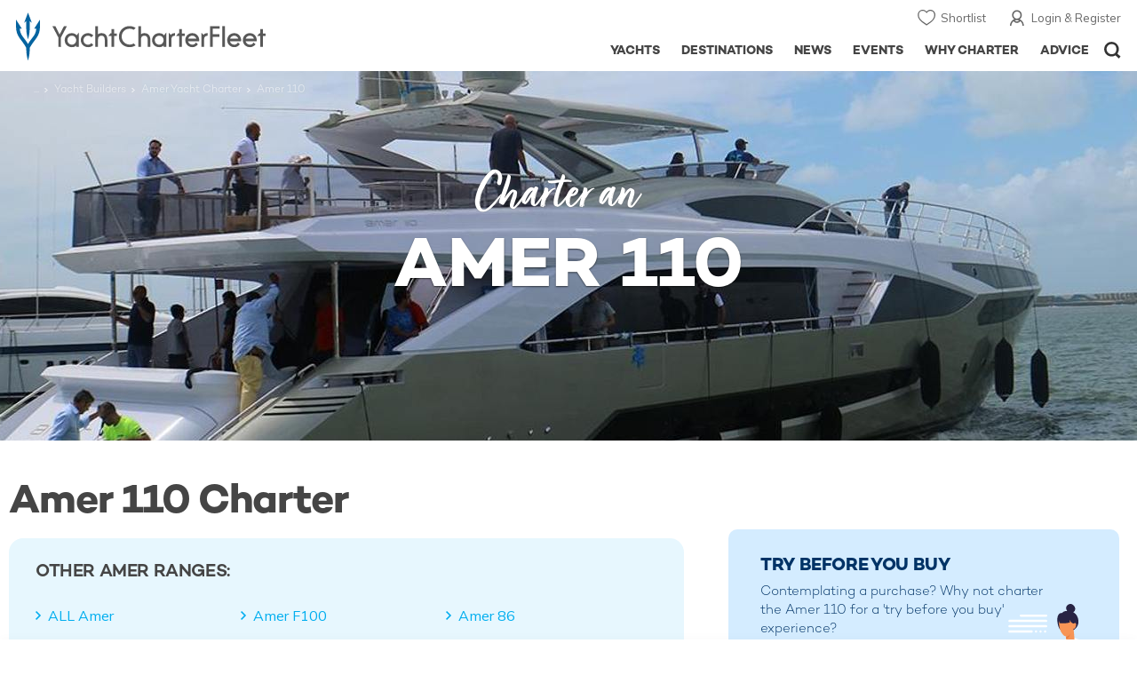

--- FILE ---
content_type: text/html; charset=UTF-8
request_url: https://www.yachtcharterfleet.com/amer-110-yacht-charter-l1937-4397.htm
body_size: 18663
content:
<!DOCTYPE html>
<html class="no-js " lang="en" xml:lang="en">


<head><link rel="preconnect" href="https://a.yachtcharterfleet.com/" /><link rel="dns-prefetch" href="https://a.yachtcharterfleet.com/" />
    <meta http-equiv="Content-Type" content="text/html; charset=utf-8">

                <title>AMER 110 Yacht Charter | Amer Luxury Yachts for Charter | YachtCharterFleet</title>        <meta name="description" content="View ALL Amer 110 yachts for charter around the world. Built by Amer these luxury charter yachts can accommodate up to 0 charter guests in 0 cabins." />        <meta name="keywords" content="Amer 110, Amer, yacht, charter, superyacht, megayacht, rent, hire, rental, boat" />
        
<link rel="apple-touch-icon" sizes="180x180" href="/resources/bookmark-icons/apple-touch-icon.png"/>
<link rel="icon" type="image/png" sizes="32x32" href="/resources/bookmark-icons/favicon-32x32.png"/>
<link rel="icon" type="image/png" sizes="16x16" href="/resources/bookmark-icons/favicon-16x16.png"/>
<link rel="manifest" href="/resources/bookmark-icons/site.webmanifest"/>
<link rel="mask-icon" href="/resources/bookmark-icons/safari-pinned-tab.svg" color="#5bbad5"/>
<link rel="shortcut icon" href="/resources/bookmark-icons/favicon.ico"/>
<meta name="apple-mobile-web-app-title" content="YachtCharterFleet"/>
<meta name="application-name" content="YachtCharterFleet"/>
<meta name="msapplication-TileColor" content="#0564a0"/>
<meta name="msapplication-config" content="/resources/bookmark-icons/browserconfig.xml"/>
<meta name="theme-color" content="#0564a0"/>

<meta http-equiv="X-UA-Compatible" content="IE=edge" /><meta name="document-class" content="Completed"/>
<meta name="google-site-verification" content="mDsn-csD0r9F1GOC499_Y6Guu3UOXoLp2MNdeBGbV8o" />

<link rel="canonical" href="https://www.yachtcharterfleet.com/amer-110-yacht-charter-l1937-4397.htm" />
    <meta property="og:type" content="website" />
    <meta property="og:title" content="AMER 110 Yacht Charter | Amer Luxury Yachts for Charter" />
    <meta property="og:description" content="View ALL Amer 110 yachts for charter around the world. Built by Amer these luxury charter yachts can accommodate up to 0 charter guests in 0 cabins." />
    <meta property="og:site_name" content="YachtCharterFleet" />

<link rel="preconnect" href="https://fonts.googleapis.com">
<link rel="preconnect" href="https://fonts.gstatic.com" crossorigin>
<link href="https://fonts.googleapis.com/css2?family=Mulish:ital,wght@0,200..1000;1,200..1000&display=swap" rel="stylesheet">

<link rel="stylesheet" href="https://use.typekit.net/ogf4rbi.css">

<script type="text/javascript">
    //IE11 Support
    //passive scroll support
    var supportsPassive = false;
    try {
        var opts = Object.defineProperty({}, 'passive', {
            get: function() {
                supportsPassive = true;
            }
        });
        window.addEventListener("testPassive", null, opts);
        window.removeEventListener("testPassive", null, opts);
    } catch (e) {}
</script>

<script>(function(w,d,u){w.readyQ=[];w.bindReadyQ=[];function p(x,y){if(x=="ready"){w.bindReadyQ.push(y);}else{w.readyQ.push(x);}};var a={ready:p,bind:p};w.$=w.jQuery=function(f){if(f===d||f===u){return a}else{p(f)}}})(window,document)</script>

<script type="text/javascript">
    if(!tick) {var tick = function(){};}
</script>

<noscript>
    <style>
        html .slider-loading-slide {display:block;}
    </style>
</noscript>

    <script>
        (function(a, b, c, d, e, f){
            b[d]=b[d]||function(){
                (b[d].q=b[d].q||[]).push(arguments)
            };
            e=a.createElement('script'), f=a.getElementsByTagName('script')[0];
            e.async=1; e.src=c; e.id='dfa-script';
            f.parentNode.insertBefore(e,f)
        })(document, window, '//a.yachtcharterfleet.com/dfa.js?v=695cd10a', 'dfa');
        dfa('setPageDataX', 'PzI/[base64]');
        dfa('trackPageview');
        dfa('associateGa', 'G-1D0RK6H8FJ');

    </script>


        

    <!-- Google tag (gtag.js) universal analytics -->
    <script async="" src="https://www.googletagmanager.com/gtag/js?id=G-1D0RK6H8FJ"></script>
    <script>
        window.dataLayer = window.dataLayer || [];
        function gtag(){dataLayer.push(arguments);}
        gtag('js', new Date());

        gtag('config', 'G-1D0RK6H8FJ');
    </script>

    <!-- Google tag (gtag.js) ga4 analytics -->
    <script async src="https://www.googletagmanager.com/gtag/js?id=UA-40607169-1"></script>
    <script>
        window.dataLayer = window.dataLayer || [];
        function gtag(){dataLayer.push(arguments);}
        gtag('js', new Date());

        gtag('config', 'UA-40607169-1');
    </script>

        <link rel="preconnect" href="https://static.hotjar.com" />
    <link rel="dns-prefetch" href="https://static.hotjar.com" />
    <script>
        (function(h,o,t,j,a,r){
            h.hj=h.hj||function(){(h.hj.q=h.hj.q||[]).push(arguments)};
            h._hjSettings={hjid:1579920,hjsv:6};
            a=o.getElementsByTagName('head')[0];
            r=o.createElement('script');r.async=1;
            r.src=t+h._hjSettings.hjid+j+h._hjSettings.hjsv;
            a.appendChild(r);
        })(window,document,'https://static.hotjar.com/c/hotjar-','.js?sv=');
    </script>

    <!-- Facebook Pixel Code -->
    <script>
        !function(f,b,e,v,n,t,s)
        {if(f.fbq)return;n=f.fbq=function(){n.callMethod?
            n.callMethod.apply(n,arguments):n.queue.push(arguments)};
            if(!f._fbq)f._fbq=n;n.push=n;n.loaded=!0;n.version='2.0';
            n.queue=[];t=b.createElement(e);t.async=!0;
            t.src=v;s=b.getElementsByTagName(e)[0];
            s.parentNode.insertBefore(t,s)}(window, document,'script',
            'https://connect.facebook.net/en_US/fbevents.js');
        fbq('init', '3033495343347327');
        fbq('track', 'PageView');
    </script>
    <noscript><img height="1" width="1" style="display:none"
                   src="https://www.facebook.com/tr?id=3033495343347327&ev=PageView&noscript=1"
        /></noscript>
    <!-- End Facebook Pixel Code -->


<meta name="viewport" content="width=device-width, maximum-scale=1.0" />


        
<link rel="preload" as="style" href="/asset/695cd10a/1477591398.css"/>
<link rel="stylesheet" type="text/css" media="all" href="/asset/695cd10a/1477591398.css"/>
        





<script type="application/ld+json">
    [
        {
            "@context": "https://schema.org",
            "@type": "SiteNavigationElement",
            "name": "Why Charter",
            "url": "/why-charter.htm"
        },
        {
            "@context": "https://schema.org",
            "@type": "SiteNavigationElement",
            "name": "Yachts",
            "url": "/charter"
        },
        {
            "@context": "https://schema.org",
            "@type": "SiteNavigationElement",
            "name": "Destinations",
            "url": "/destination"
        },
        {
            "@context": "https://schema.org",
            "@type": "SiteNavigationElement",
            "name": "News",
            "url": "/news"
        },
        {
            "@context": "https://schema.org",
            "@type": "SiteNavigationElement",
            "name": "Events",
            "url": "/events"
        },
        {
            "@context": "https://schema.org",
            "@type": "SiteNavigationElement",
            "name": "Advice",
            "url": "/advice"
        }
    ]
</script>

            

    


        

<script type="application/json" class="jsAssetLoad" data-library="lightgallery">{"css":["\/asset\/695cd10a\/762197592.css"]}</script>

<script type="application/json" class="jsAssetLoad" data-library="colorbox">{"css":["\/asset\/695cd10a\/2891493887.css"]}</script>

<script type="application/json" class="jsAssetLoad" data-library="before_after_slider">{"css":["\/asset\/695cd10a\/958080022.css"]}</script>

<script type="application/json" class="jsAssetLoad" data-library="cookielaw">{"css":["\/asset\/695cd10a\/4158237126.css"]}</script>

<script type="application/json" class="jsAssetLoad" data-library="sitesearch">{"css":["\/asset\/695cd10a\/3472957750.css"]}</script>

<script type="application/json" class="jsAssetLoad" data-library="chat">{"css":["\/asset\/695cd10a\/757968018.css"]}</script>

<script type="application/json" class="jsAssetLoad" data-library="contact_broker">{"css":["\/asset\/695cd10a\/3283996539.css"]}</script>
<script type="application/json" class="jsAssetLoad" data-library="jqueryui">{"css":["\/asset\/695cd10a\/1050707687.css"]}</script>
<script type="application/json" class="jsAssetLoad" data-library="datePicker">{"css":["\/asset\/695cd10a\/54479121.css"]}</script>
<script type="application/json" class="jsAssetLoad" data-library="dateRangeFromToPickers">{"css":["\/asset\/695cd10a\/2597170146.css"]}</script>
    
    
<link rel="preload" as="style" href="/asset/695cd10a/3006660920.css"/>
<link rel="stylesheet" type="text/css" media="all" href="/asset/695cd10a/3006660920.css"/>


    <style>
        .banner-article-slider .image {padding-top:32.5%;}
        @media only screen and (max-width:640px) {
            .banner-article-slider .image {padding-top:57.1%;}
        }
    </style>
    <link rel="stylesheet" href="/asset/695cd10a/2536852456.css" media="print" onload="this.media='all'" /><noscript><link rel="stylesheet" href="/asset/695cd10a/2536852456.css" /></noscript><link rel="stylesheet" href="/asset/695cd10a/1101968159.css" media="print" onload="this.media='all'" /><noscript><link rel="stylesheet" href="/asset/695cd10a/1101968159.css" /></noscript>
    
    <link rel="stylesheet" href="/asset/695cd10a/953030657.css" media="print" onload="this.media='all'" /><noscript><link rel="stylesheet" href="/asset/695cd10a/953030657.css" /></noscript><link rel="stylesheet" href="/asset/695cd10a/4139461654.css" media="print" onload="this.media='all'" /><noscript><link rel="stylesheet" href="/asset/695cd10a/4139461654.css" /></noscript>
</head>

<body ontouchstart="" class=" ">
            <!-- www Google Tag Manager (noscript) -->
        <noscript><iframe src="https://www.googletagmanager.com/ns.html?id=GTM-PKNHXSD"
                          height="0" width="0" style="display:none;visibility:hidden"></iframe></noscript>
        <!-- End Google Tag Manager (noscript) -->
    
    <div class="hide ie11-message jsIE11Message">
        <p>Please use a modern browser to view this website. Some elements might not work as expected when using Internet Explorer.</p>
    </div>
    <script>
        var ie11 = false;
        if (window.document.documentMode) {
            ie11 = true;

            const ie11Message = document.querySelector(".jsIE11Message");
            ie11Message.classList.remove("hide");

            const body = document.querySelector("body");
            body.classList.add("is-ie11");
        }
    </script>
        
    <div class="overlay" style="display: none">
        <div class="overlayLoader"></div>
        <div class="overlayLoader-logo"></div>
    </div>

    <div class="search-overlay" style="display: none"></div>

    <div class="overlay-menu">
    <div class="top">
        <a href="/" class="home">Home</a>
        <a href="#" class="close">X</a>
    </div>
    <ul class="menu-list">
        <li>
            <a class="whyCharter" href="/why-charter.htm">Why Charter</a>
            <button class="subnav-toggler" aria-controls="why-charter-drop" aria-label="Show">
                <div class="circle-plus closed">
                    <div class="circle">
                        <div class="horizontal"></div>
                        <div class="vertical"></div>
                    </div>
                </div>
            </button>
            <ul id="why-charter-drop">
                <li><a href="/why-charter.htm">Landing Page</a></li>
                <li><a href="/yacht-charter-vacation-types">Luxury Yacht Vacation Types</a></li>
                <li><a href="/corporate-yacht-charter">Corporate Yacht Charter</a></li>
                <li><a href="/tailor-made-luxury-yacht-vacations.htm">Tailor Made Vacations</a></li>
                <li><a href="/luxury-explorer-vacations.htm">Luxury Exploration Vacations</a></li>
                <li><a href="/why-charter.htm">View More</a></li>
            </ul>
        </li>
        <li>
            <a class="charterYachts" href="/charter">Yachts</a>
            <button class="subnav-toggler" aria-controls="yachts-drop" aria-label="Show">
                <div class="circle-plus closed">
                    <div class="circle">
                        <div class="horizontal"></div>
                        <div class="vertical"></div>
                    </div>
                </div>
            </button>
            <ul id="yachts-drop">
                <li><a href="/charter">Landing Page</a></li>
                <li><a href="/charter/superyachts-for-charter">View All 4192</a></li>
                <li>
                    <a href="/charter/yacht-type">Filter By Type</a>
                    <ul class="yacht-types-menu">
                        <li><a class="motor" href="/motor-yacht-charter-fleet.htm"><span>Motor Yachts</span></a></li>
                        <li><a class="sailing" href="/sailing-yacht-charter-fleet.htm"><span>Sailing Yachts</span></a></li>
                        <li><a class="classic" href="/classic-yacht-charter-fleet.htm"><span>Classic Yachts</span></a></li>
                        <li><a class="catamarans" href="/catamaran-yacht-charter-fleet.htm"><span>Catamaran Yachts</span></a></li>
                    </ul>
                </li>
                <li><a href="/charter/destination">Filter By Destination</a></li>
                <li><a href="/charter">More Filters</a></li>
                <li><a href="/yacht-reviews/">Latest Reviews</a></li>
                <li><a href="/yachts/charter-special-offers.htm">Charter Special Offers</a></li>
            </ul>
        </li>
        <li>
            <a class="destnationsLink" href="/destination">Destinations</a>
            <button class="subnav-toggler" aria-controls="destinations-drop" aria-label="Show">
                <div class="circle-plus closed">
                    <div class="circle">
                        <div class="horizontal"></div>
                        <div class="vertical"></div>
                    </div>
                </div>
            </button>
            <ul id="destinations-drop">
                <li><a href="/destination/a-z">Destination Guides</a></li>
                <li><a href="/destination/inspiration">Inspiration &amp; Features</a></li>
                <li>
                    <a href="/charter/destination">Yachts by Destination</a>
                    <ul>
                        <li><a href="/mediterranean-yacht-charters-1548.htm">Mediterranean Charter Yachts</a></li>
                        <li><a href="/france-yacht-charters-1526.htm">France Charter Yachts</a></li>
                        <li><a href="/italy-yacht-charters-1525.htm">Italy  Charter Yachts</a></li>
                        <li><a href="/croatia-yacht-charters-410.htm">Croatia  Charter Yachts</a></li>
                        <li><a href="/greece-yacht-charters-672.htm">Greece Charter Yachts</a></li>
                        <li><a href="/turkey-yacht-charters-409.htm">Turkey Charter Yachts</a></li>
                        <li><a href="/bahamas-yacht-charters-679.htm">Bahamas Charter Yachts</a></li>
                        <li><a href="/caribbean-yacht-charters-1.htm">Caribbean Charter Yachts</a></li>
                        <li><a href="/australia-yacht-charters-523.htm">Australia Charter Yachts</a></li>
                        <li><a href="/thailand-yacht-charters-502.htm">Thailand Charter Yachts</a></li>
                        <li><a href="/dubai-yacht-charters-1249.htm">Dubai Charter Yachts</a></li>
                    </ul>
                </li>
            </ul>
        </li>
        <li>
            <a class="newsLink" href="/news">News</a>
            <button class="subnav-toggler" aria-controls="news-drop" aria-label="Show">
                <div class="circle-plus closed">
                    <div class="circle">
                        <div class="horizontal"></div>
                        <div class="vertical"></div>
                    </div>
                </div>
            </button>
            <ul id="news-drop">
                <li><a href="/news">All News</a></li>
                <li><a href="/news/destination">Destination News</a></li>
                <li><a href="/news/new-to-fleet">New To Fleet</a></li>
                <li><a href="/news/fleet-updates">Charter Fleet Updates</a></li>
                <li><a href="/news/offers-and-last-minute">Special Offers</a></li>
                <li><a href="/news/industry">Industry News</a></li>
                <li><a href="/news/events">Event News</a></li>
            </ul>
        </li>
        <li>
            <a class="eventsLink" href="/events">Events</a>
            <button class="subnav-toggler" aria-controls="events-drop" aria-label="Show">
                <div class="circle-plus closed">
                    <div class="circle">
                        <div class="horizontal"></div>
                        <div class="vertical"></div>
                    </div>
                </div>
            </button>
            <ul id="events-drop">
                <li><a href="/events">All Events</a></li>
                <li><a href="/events/yacht-shows">Yacht Shows</a></li>
                <li><a href="/events/sporting">Sporting</a></li>
                <li><a href="/events/corporate-charter">Corporate Charter</a></li>
            </ul>
        </li>
        <li class="last-big-link">
            <a class="adviceLink" href="/advice">Advice</a>
            <button class="subnav-toggler" aria-controls="advice-drop" aria-label="Show">
                <div class="circle-plus closed">
                    <div class="circle">
                        <div class="horizontal"></div>
                        <div class="vertical"></div>
                    </div>
                </div>
            </button>
            <ul id="advice-drop">
                <li><a href="/advice">Landing Page</a></li>
                <li><a href="/advice/find-yacht-broker.htm">Finding a Yacht Broker</a></li>
                <li><a href="/advice/charter-preferences">Charter Preferences</a></li>
                <li><a href="/advice/advice.htm">Questions &amp; Answers</a></li>
            </ul>
        </li>

        <li class="small-link"><a class="aboutUs" href="/about">About Us</a></li>
        <li class="small-link"><a class="aboutUs" href="/about/add-my-yacht.htm">Add my yacht</a></li>
        <li class="small-link"><a class="contactUs" href="/contact/contact-us.htm">Contact Us</a></li>
        <li class="small-link"><a class="myAccountLink" href="/my-account">My Account</a></li>

                            </ul>
</div>

            <header class="header show-for-small-only">
    <nav class="top-bar" data-topbar="data-topbar">
        <div class="top-bar-section">
            <a href="/" class="logo">
                <img src="/resources/images/logo-white.svg" width="200" height="38" alt="Yacht Charter Fleet" />
            </a>
        </div>
        <div class="right-small headerOptions">
            <a class="overlay-menu-toggle navigation" href="#">
                <img src="/resources/images/ico_nav.svg" alt="Navigation" width="18" height="18" />
            </a>
            <a href="#headerSearch" class="header-search" id="jsSearchToggle"><img width="18" height="18" src="/resources/images/ico_search.svg" alt="Search" /></a>
        </div>
    </nav>
</header>

<header id="header" class="hide-for-small-only">
    <div class="headerInner">
        <a class="logo" href="/" title="Back to Homepage">
            <span>YachtCharterFleet.com</span> - Luxury yacht charter boats
        </a>
        <div class="additional-nav">
            <a class="myaccount" href="/my-account">Login &amp; Register</a>
            <a class="shorlist-yachts" href="/yachts/yacht-shortlist.htm">Shortlist</a>
        </div>
        <nav>
            <ul class="navigation">
                <li class="global-yacht-search">
                    <div class="site-search">
                        <a class="header-search-icon" href="#">Open/Close Search</a>
                    </div>
                </li>
                <li><a href="/advice" >Advice</a></li>
                <li><a itemprop="url" href="/why-charter.htm" >Why Charter</a></li>
                <li><a href="/events" >Events</a></li>
                <li><a href="/news" >News</a></li>
                <li><a href="/destination" >Destinations</a></li>
                <!--<li><a href="/charter" >Yachts</a></li>-->
                <!--tmp link -->
                <li><a href="/charter" >Yachts</a></li>
            </ul>
        </nav>
    </div>

</header>    
                                                        

    
    
    
                <div class="content-wrap padding-none ">
            <div class="row full-width-content ">
                <div class="small-12 columns no-padding">
                    

    <div class="full-width">
        <div class="breadcrumb-overlay sectionContentPageMainImage">
            <ul class="breadcrumb shortenCrumbs site-width-crumbs">
                <li><a href="/index.htm">Yacht Charter Fleet</a> </li>
                <li><a href="/charter/builder">Yacht Builders </a> </li>
                <li>
                    <a href="/amer-charter-yachts-4397.htm">Amer Yacht Charter</a>
                </li>
                <li>Amer 110</li>
            </ul>

            <div class="banner-article-slider slider-first-run-first-slide swiper-container no-auto-init margin-bottom" data-autoplay="5000" data-fade="">
                <div class="swiper-wrapper">
                                                                                                                                                                                                                                                                                            <div class="swiper-slide">
                                    <div class="image">
                                                
    
    <picture>
                                        
                            <source media="(max-width: 640px)" srcset="https://image.yachtcharterfleet.com/w640/h367/qh/ca/kcb675770/model/photo/696763.jpg">
                            <source media="(max-width: 768px)" srcset="https://image.yachtcharterfleet.com/w1920/h620/qh/ca/k9b569fb1/model/photo/696763.jpg">
                            <source media="(max-width: 1024px)" srcset="https://image.yachtcharterfleet.com/w1920/h620/qh/ca/k9b569fb1/model/photo/696763.jpg">
        
        
                    <img src="https://image.yachtcharterfleet.com/w1920/h620/qh/ca/k9b569fb1/model/photo/696763.jpg" alt="Amer 110 Yacht" width="1920" height="620" />
        
    </picture>
                                    </div>
                                </div>
                                                                        
                </div>
                <div class="overlay-copy-row">
                    <div class="overlay-copy-table">
                        <div class="overlay-copy">
                                                            <div class="mainCopyTitles">
                                                                                                            <div class="mainCopyTitleHeading">Charter  an</div>
                                    <div class="mainCopyTitle">
                                        Amer 110
                                    </div>
                                </div>
                                                    </div>
                    </div>
                </div>
            </div>
        </div>
    </div>

	<div class="row center narrow">
    	<div class="small-12 columns search-results">
        	                    	<div class="table-row less-padding">
            	<div class="cell search-copy">
                	<h1>
                        Amer 110 Charter
                                            </h1>
                </div>
                <div class="cell rhs destnation-rhs hide-for-small">
                </div>
            </div>
            <div class="table-row less-padding">
            	<div class="cell search-copy">
                	<div data-read-more-global="" data-height-limit="150">
                                                
                    </div>
                </div>
                <div class="cell rhs-charter-destination model-overview hide-for-small"></div>
            </div>
            <div class="table-row less-padding">
                <div class="cell search-copy">
                                            <ul class="model-filter">
                            <li class="title">Other&nbsp;Amer&nbsp;Ranges:</li>
                            <li><a href="/amer-charter-yachts-4397.htm">ALL Amer</a></li>
                                                            <li >
                                    <a href="/amer-f100-yacht-charter-l5363-4397.htm" >Amer F100</a>
                                </li>
                                                            <li >
                                    <a href="/amer-86-yacht-charter-l945-4397.htm" >Amer 86</a>
                                </li>
                                                            <li >
                                    <a href="/amer-94-yacht-charter-l995-4397.htm" >Amer 94</a>
                                </li>
                                                            <li >
                                    <a href="/amer-100-quad-yacht-charter-l1232-4397.htm" >Amer 100 Quad</a>
                                </li>
                                                            <li class="last">
                                    <a href="/amer-120-yacht-charter-l1938-4397.htm" >Amer 120</a>
                                </li>
                                                    </ul>
                                    </div>
                <div class="cell rhs-charter-destination model-overview hide-for-small">
                    
                    <div class="find-broker need-advice trying model-trying">
                        <p class="heading">Try Before You Buy</p>
                        <p class="info">Contemplating a purchase? Why not charter the Amer 110 for a 'try before you buy' experience?</p>
                        <a class="button-broker" href="/contact/try-before-buy.htm?model_id=2129">Enquire</a>
                    </div>
                </div>
            </div>
        
        
        
            
    	
            <div class="content-wrap narrow-wrap">
                <div class="row narrow">
                    <div class="small-12 columns">
                    
                                                


    <div id="openCloseIdentifier" style="display: none; "></div>


        <div id="search-yachts">
        <form name="pageForm" id="pageForm">
                        <input type="hidden" id="page" name="page" value="1" />
            <input type="hidden" id="yacht_type_id" name="yacht_type_id" value="" />
            <input type="hidden" id="yacht_type_id_list" name="yacht_type_id_list" value="" />
            <input type="hidden" id="price_from" name="price_from" value="0" />
            <input type="hidden" id="price_to" name="price_to" value="1000000" />
            <input type="hidden" id="length_from" name="length_from" value="0" />
            <input type="hidden" id="length_to" name="length_to" value="999" />
            <input type="hidden" id="season_id_list" name="season_id_list" value="" />
            <input type="hidden" id="guests_from" name="guests_from" value="" />
            <input type="hidden" id="cabins_from" name="cabins_from" value="" />
            <input type="hidden" id="feature_icon_group_id" name="feature_icon_group_id" value="" />
            <input type="hidden" id="area_id_list" name="area_id_list" value="" />
            <input type="hidden" id="length_id" name="length_id" value="1" />
            <input type="hidden" id="currency_code_id" name="currency_code_id_price" value="3" />
            <input type="hidden" id="sort_by" name="sort_by" value="relevance">

            <span id="destnation-search-yachts"></span>

            

                        <div class="row">
                <div class="small-4 smallMedium-6 columns">
                    <p class="numbers">
                        <span class="jsTotalCount">0</span>
                        <span class="info">yachts <span class="hide-for-small">found</span></span>
                    </p>
                </div>
                <div class="small-8 smallMedium-6 columns">
                    <div class="filter-wrap right-aligned-items">
                        <div class="filters-item filter-currancy">

                                <div class="dropdown-item-wrap">
                                    <button class="faux-dropdown jsCurrencyLabel" onclick="event.preventDefault();" data-toggle-dropdown-content="currency-dropdown">
                                        $
                                    </button>

                                    <div class="dropdown-content active-border bottom small" id="currency-dropdown"
                                         data-dropdown-content=""
                                         data-position="bottom"
                                         data-alignment="left"
                                         data-close-on-click="true"
                                         data-v-offset="8">
                                        <div class="dropdown-content-inner custom-scrollbar jsDropdownInner">
                                            <div class="row rowMarginNone">
                                                <div class="small-12 columns">
                                                    <ul class="jsCurrencyDisplayPreferences currencies-drop">
                                                        <li class="active">
                                                            <button type="button" class="jsCurrencyBtn" data-currency="1" data-symbol="$">USD $</button>
                                                        </li>
                                                        <li class="">
                                                            <button type="button" class="jsCurrencyBtn" data-currency="3" data-symbol="&euro;">EUR &euro;</button>
                                                        </li>
                                                        <li class="">
                                                            <button type="button" class="jsCurrencyBtn" data-currency="2" data-symbol="&pound;">GBP &pound; </button>
                                                        </li>
                                                    </ul>
                                                </div>
                                            </div>
                                        </div>
                                    </div>
                                </div>

                            </div>

                        <div class="filters-item filter-length">

                                <div class="dropdown-item-wrap">
                                    <button class="faux-dropdown jsLengthUnitBtnLabel" onclick="event.preventDefault();" data-toggle-dropdown-content="length-dropdown">
                                        Metres                                    </button>

                                    <div class="dropdown-content active-border bottom small" id="length-dropdown"
                                         data-dropdown-content=""
                                         data-position="bottom"
                                         data-alignment="left"
                                         data-close-on-click="true"
                                         data-v-offset="8">
                                        <div class="dropdown-content-inner custom-scrollbar jsDropdownInner">
                                            <div class="row rowMarginNone">
                                                <div class="small-12 columns">
                                                    <ul class="length-drop">
                                                        <li class="none ">
                                                            <button type="button" data-length="2" class="jsLengthUnitButton">Feet</button>
                                                        </li>
                                                        <li class="active">
                                                            <button type="button" data-length="1" class="jsLengthUnitButton">Metres</button>
                                                        </li>
                                                    </ul>
                                                </div>
                                            </div>
                                        </div>
                                    </div>
                                </div>

                            </div>

                        </div>
                    </div>
                </div>
            

            <div id="search-filters" class="search-filters-options">

                <div class="filter-bar" id="filter-bar">
                    <div class="outer-wrap">
                        <div class="row narrow">
                            <div class="small-12 columns">
                                <div class="inner-wrap">
                                    <div class="filter-wrap">

                                                                                    <div class="filters-item hide-for-small">

                                                                                                    <div class="dropdown-item-wrap">
                                                        <button class="jsYachtTypeFilterButton faux-dropdown " onclick="event.preventDefault();" data-toggle-dropdown-content="yacht-type-dropdown">
                                                            <span class="jsYachtTypeFilterButtonLabel">Yacht Type</span>
                                                        </button>

                                                        <div class="dropdown-content has-footer active-border bottom xlarge" id="yacht-type-dropdown"
                                                             data-dropdown-content=""
                                                             data-position="bottom"
                                                             data-alignment="left"
                                                             data-close-on-click="true"
                                                             data-v-offset="8"
                                                             data-close-callback="closeFilterCallback">
                                                            <div class="dropdown-content-inner custom-scrollbar jsDropdownInner">
                                                                                                                                <div class="row rowMarginNone">
                                                                    <div class="small-12 columns">

                                                                        <ul class="row small-up-1 smallMedium-up-2">
                    <li class="columns">
            <div class="option-checkbox-styled">
                <input class="checkbox jsYachtType" type="checkbox" id="quick_yacht_type_motor_yachts" value="1" />
                <label class="checkbox-label" for="quick_yacht_type_motor_yachts">Motor Yachts</label>
            </div>
        </li>
                    <li class="columns">
            <div class="option-checkbox-styled">
                <input class="checkbox jsYachtType" type="checkbox" id="quick_yacht_type_sailing_yachts" value="2" />
                <label class="checkbox-label" for="quick_yacht_type_sailing_yachts">Sailing Yachts</label>
            </div>
        </li>
                    <li class="columns">
            <div class="option-checkbox-styled">
                <input class="checkbox jsYachtType" type="checkbox" id="quick_yacht_type_expedition_yachts" value="3" />
                <label class="checkbox-label" for="quick_yacht_type_expedition_yachts">Expedition Yachts</label>
            </div>
        </li>
                    <li class="columns">
            <div class="option-checkbox-styled">
                <input class="checkbox jsYachtType" type="checkbox" id="quick_yacht_type_classic_yachts" value="4" />
                <label class="checkbox-label" for="quick_yacht_type_classic_yachts">Classic Yachts</label>
            </div>
        </li>
                    <li class="columns more-yacht-types-inline">
            <div class="option-checkbox-styled">
                <input class="checkbox jsYachtType" type="checkbox" id="quick_yacht_type_open_yachts" value="5" />
                <label class="checkbox-label" for="quick_yacht_type_open_yachts">Open Yachts</label>
            </div>
        </li>
                    <li class="columns more-yacht-types-inline">
            <div class="option-checkbox-styled">
                <input class="checkbox jsYachtType" type="checkbox" id="quick_yacht_type_catamarans" value="6" />
                <label class="checkbox-label" for="quick_yacht_type_catamarans">Catamarans</label>
            </div>
        </li>
                    <li class="columns more-yacht-types-inline">
            <div class="option-checkbox-styled">
                <input class="checkbox jsYachtType" type="checkbox" id="quick_yacht_type_sport_fishing" value="7" />
                <label class="checkbox-label" for="quick_yacht_type_sport_fishing">Sport Fishing</label>
            </div>
        </li>
                    <li class="columns more-yacht-types-inline">
            <div class="option-checkbox-styled">
                <input class="checkbox jsYachtType" type="checkbox" id="quick_yacht_type_gulet_yachts" value="8" />
                <label class="checkbox-label" for="quick_yacht_type_gulet_yachts">Gulet Yachts</label>
            </div>
        </li>
    </ul>

<button type="button" class="show-more-items jsMoreItems" data-more-target="more-yacht-types-inline">Show all Yacht Types</button>

                                                                        <div class="drop-footer">
                                                                            <div class="left-block">
                                                                                <button type="button" class="underline jsClearForm">Clear</button>
                                                                            </div>
                                                                            <div class="right-block">
                                                                                <button class="save jsSubmitPageForm" type="button">Save</button>
                                                                            </div>
                                                                        </div>

                                                                    </div>
                                                                </div>
                                                            </div>
                                                        </div>
                                                    </div>
                                                
                                            </div>
                                            <div class="filters-item hide-for-small">

                                                <button class="jsPriceFilterButton faux-dropdown " onclick="event.preventDefault();" data-toggle-dropdown-content="price-dropdown">
                                                    <div class="jsPriceFilterButtonLabel">Price <span>€</span></div>
                                                </button>

                                                <div class="dropdown-content has-footer active-border bottom medium" id="price-dropdown"
                                                     data-dropdown-content=""
                                                     data-position="bottom"
                                                     data-alignment="left"
                                                     data-close-on-click="true"
                                                     data-v-offset="8"
                                                     data-close-callback="closeFilterCallback">
                                                    <div class="dropdown-content-inner custom-scrollbar jsDropdownInner">

                                                        
<div class="row">
    <div class="small-12 columns">

        <div class="row">
            <div class="small-12 columns">
                <input class="styled-radio jsCurrencyOption" type="radio" name="quick_currency_type" value="1" data-symbol="$" id="quick_currency_1" checked="checked" />
                <label class="radio-option-styled" for="quick_currency_1">$ USD</label>
                <input class="styled-radio jsCurrencyOption" type="radio" name="quick_currency_type" value="3" data-symbol="€" id="quick_currency_3"  />
                <label class="radio-option-styled" for="quick_currency_3">€ EUR</label>
                <input class="styled-radio jsCurrencyOption" type="radio" name="quick_currency_type" value="2" data-symbol="£" id="quick_currency_2"  />
                <label class="radio-option-styled" for="quick_currency_2">£ GBP</label>
            </div>
        </div>

    </div>
</div>
<div class="row">
    <div class="small-6 columns">

        <label class="integrated-labels" for="quick_price-min">
            <span class="label-text">min price</span>
                        <select class="default-styling" id="quick_price-min">
                <option selected="" value="0">$0</option>
                <option value="10000" >$10k</option>
                <option value="100000" >$100k</option>
                <option value="250000" >$250k</option>
                <option value="500000" >$500k</option>
                <option value="750000" >$750k</option>
                <option value="1000000" >$1m</option>
            </select>
        </label>

    </div>
    <div class="small-6 columns">
        <label class="integrated-labels" for="quick_price-max">
            <span class="label-text">max price</span>
                        <select class="default-styling" id="quick_price-max">
                <option value="50000" >$50k</option>
                <option value="100000" >$100k</option>
                <option value="250000" >$250k</option>
                <option value="500000" >$500k</option>
                <option value="750000" >$750k</option>
                <option value="1000000" selected="">$1m+</option>
            </select>
        </label>

    </div>
</div>
                                                        <div class="drop-footer">
                                                            <div class="left-block">
                                                                <button type="button" class="underline jsClearForm">Clear</button>
                                                            </div>
                                                            <div class="right-block">
                                                                <button class="save jsSubmitPageForm" type="button">Save</button>
                                                            </div>
                                                        </div>

                                                    </div>
                                                </div>

                                            </div>
                                            <div class="filters-item hide-for-small hide-for-smallMedium">
                                                <div class="dropdown-item-wrap">
                                                    <button class="jsGuestsCabinsFilterButton faux-dropdown " onclick="event.preventDefault();" data-toggle-dropdown-content="guests-dropdown">
                                                        <span class="jsGuestsCabinsFilterButtonLabel">Guests &amp; Cabins</span>
                                                    </button>
                                                    <div class="dropdown-content has-footer active-border bottom medium" id="guests-dropdown"
                                                         data-dropdown-content=""
                                                         data-position="bottom"
                                                         data-alignment="left"
                                                         data-close-on-click="true"
                                                         data-v-offset="8"
                                                         data-close-callback="closeFilterCallback">
                                                        <div class="dropdown-content-inner custom-scrollbar jsDropdownInner">

                                                            
                                                            <div class="plus-minus-input">
    <div class="label-text">
        <label for="quick_guests_from">Guests:</label>
    </div>
                    <div class="controls-block jsPlusMinusInput" data-start="0" data-min="2" data-max="24">
        <button type="button" class="minus-button disabled-state"></button>
        <input type="number" id="quick_guests_from" value="0" />
        <button type="button" class="plus-button "></button>
    </div>
</div>
<div class="plus-minus-input">
    <div class="label-text">
        <label for="quick_cabins_from">Cabins:</label>
    </div>
                    <div class="controls-block jsPlusMinusInput" data-start="0" data-min="2" data-max="12">
        <button type="button" class="minus-button disabled-state"></button>
        <input type="number" id="quick_cabins_from" value="0" />
        <button type="button" class="plus-button "></button>
    </div>
</div>
                                                            <div class="drop-footer">
                                                                <div class="left-block">
                                                                    <button type="button" class="underline jsClearForm">Clear</button>
                                                                </div>
                                                                <div class="right-block">
                                                                    <button class="save jsSubmitPageForm" type="button">Save</button>
                                                                </div>
                                                            </div>
                                                        </div>
                                                    </div>
                                                </div>
                                            </div>
                                            <div class="filters-item hide-for-small">

                                                <div class="dropdown-item-wrap">
                                                    <button class="jsLengthFilterButton faux-dropdown " onclick="event.preventDefault();" data-toggle-dropdown-content="quick-length-dropdown">
                                                        <div class="jsLengthFilterButtonLabel"></div>
                                                    </button>
                                                    <div class="dropdown-content has-footer active-border bottom medium" id="quick-length-dropdown"
                                                         data-dropdown-content=""
                                                         data-position="bottom"
                                                         data-a7lignment="left"
                                                         data-close-on-click="true"
                                                         data-v-offset="8"
                                                         data-close-callback="closeFilterCallback">
                                                        <div class="dropdown-content-inner custom-scrollbar jsDropdownInner">
                                                            <div class="row">
                                                                <div class="small-12 columns">
                                                                    
                                                                    <div class="row">
                                                                        <div class="small-12 columns">
                                                                            <p class="radio-heading">units</p>

                                                                            

<input class="styled-radio jsLengthUnit" id="quick-unit-ft" type="radio" name="quick_units" value="2"
        />
<label class="radio-option-styled" for="quick-unit-ft">
    ft
</label>
<input class="styled-radio jsLengthUnit" id="quick-unit-m" type="radio" name="quick_units" value="1"
         checked="" />
<label class="radio-option-styled" for="quick-unit-m">
    m
</label>

                                                                        </div>
                                                                    </div>

                                                                </div>
                                                            </div>

                                                            
        <div class="row">
    <div class="small-6 smallMedium-5 columns">

        <label class="integrated-labels" for="length_min_quick">
            <span class="label-text">min length</span>
            <select class="default-styling" id="length_min_quick">
                                <option class="jsLengthM" selected="" value="0" >15m</option>
                <option class="jsLengthM"  value="20" >20m</option>
                <option class="jsLengthM"  value="30" >30m</option>
                <option class="jsLengthM"  value="40" >40m</option>
                <option class="jsLengthM"  value="50" >50m</option>
                <option class="jsLengthM"  value="60" >60m</option>
                <option class="jsLengthM"  value="75" >75m</option>
                <option class="jsLengthM"  value="100" >100m</option>

                <option class="jsLengthFt"  value="0"  style="display:none;" >50ft</option>
                <option class="jsLengthFt"  value="65"  style="display:none;" >65ft</option>
                <option class="jsLengthFt"  value="100"  style="display:none;" >100ft</option>
                <option class="jsLengthFt"  value="130"  style="display:none;" >130ft</option>
                <option class="jsLengthFt"  value="160"  style="display:none;" >160ft</option>
                <option class="jsLengthFt"  value="200"  style="display:none;" >200ft</option>
                <option class="jsLengthFt"  value="250"  style="display:none;" >250ft</option>
                <option class="jsLengthFt"  value="300"  style="display:none;" >300ft</option>

            </select>
        </label>

    </div>
    <div class="smallMedium-offset-1 small-6 smallMedium-5 columns">

        <label class="integrated-labels" for="length_max_quick">
            <span class="label-text">max length</span>
            <select class="default-styling" id="length_max_quick">
                                <option class="jsLengthM"  value="20" >20m</option>
                <option class="jsLengthM"  value="30" >30m</option>
                <option class="jsLengthM"  value="40" >40m</option>
                <option class="jsLengthM"  value="50" >50m</option>
                <option class="jsLengthM"  value="60" >60m</option>
                <option class="jsLengthM"  value="75" >75m</option>
                <option class="jsLengthM" selected="" value="999" >100m+</option>

                <option class="jsLengthFt"  value="65"  style="display:none;" >65ft</option>
                <option class="jsLengthFt"  value="100"  style="display:none;" >100ft</option>
                <option class="jsLengthFt"  value="130"  style="display:none;" >130ft</option>
                <option class="jsLengthFt"  value="160"  style="display:none;" >160ft</option>
                <option class="jsLengthFt"  value="200"  style="display:none;" >200ft</option>
                <option class="jsLengthFt"  value="250"  style="display:none;" >250ft</option>
                <option class="jsLengthFt"  value="999"  style="display:none;" >300ft+</option>

            </select>
        </label>

    </div>
</div>

                                                            <div class="drop-footer">
                                                                <div class="left-block">
                                                                    <button type="button" class="underline jsClearForm">Clear</button>
                                                                </div>
                                                                <div class="right-block">
                                                                    <button class="save jsSubmitPageForm" type="button">Save</button>
                                                                </div>
                                                            </div>
                                                        </div>
                                                    </div>
                                                </div>

                                            </div>
                                            <div class="filters-item hide-for-small hide-for-smallMedium hide-for-largeMedium">

                                                <div class="dropdown-item-wrap">
                                                    <button class="jsSeasonFilterButton faux-dropdown " onclick="event.preventDefault();" data-toggle-dropdown-content="season-dropdown">
                                                        <span class="jsSeasonFilterButtonLabel">When / Season</span>
                                                    </button>

                                                    <div class="dropdown-content has-footer active-border bottom xlarge" id="season-dropdown"
                                                         data-dropdown-content=""
                                                         data-position="bottom"
                                                         data-alignment="left"
                                                         data-close-on-click="true"
                                                         data-v-offset="8"
                                                         data-close-callback="closeFilterCallback">
                                                        <div class="dropdown-content-inner custom-scrollbar jsDropdownInner">
                                                                                                                        <div class="row rowMarginNone">
                                                                <div class="small-12 columns">
                                                                    <ul class="row small-up-1 smallMedium-up-2">

                                                                            <li class="columns">
        <div class="option-checkbox-styled">
            <input class="checkbox jsSeasonOption"
                   type="checkbox" id="quick_season_39"
                   value="39"
                    />
            <label class="checkbox-label" for="quick_season_39">Summer 2025</label>
        </div>
    </li>
    <li class="columns">
        <div class="option-checkbox-styled">
            <input class="checkbox jsSeasonOption"
                   type="checkbox" id="quick_season_40"
                   value="40"
                    />
            <label class="checkbox-label" for="quick_season_40">Winter 2025/2026</label>
        </div>
    </li>
    <li class="columns">
        <div class="option-checkbox-styled">
            <input class="checkbox jsSeasonOption"
                   type="checkbox" id="quick_season_41"
                   value="41"
                    />
            <label class="checkbox-label" for="quick_season_41">Summer 2026</label>
        </div>
    </li>

                                                                    </ul>

                                                                    <div class="drop-footer">
                                                                        <div class="left-block">
                                                                            <button type="button" class="underline jsClearForm">Clear</button>
                                                                        </div>
                                                                        <div class="right-block">
                                                                            <button class="save jsSubmitPageForm" type="button">Save</button>
                                                                        </div>
                                                                    </div>

                                                                </div>
                                                            </div>
                                                        </div>
                                                    </div>
                                                </div>

                                            </div>
                                            <div class="filters-item">
                                                                                                <button type="button" class="jsMoreFilters jsMoreFiltersButton faux-dropdown more-filters ">
                                                    <span class="jsMoreFiltersButtonLabel">More Filters</span>
                                                </button>
                                            </div>
                                        
                                                                                    <div class="filters-item right-aligned-flex">
                                                <a class="jsFavourites inline-filter-button favourites-icon-button" href="/yachts/yacht-shortlist.htm">
                                                                                                    </a>
                                            </div>
                                        
                                        <div class="filters-item">

                                            <div class="dropdown-item-wrap">
                                                <button class="jsSortFilterButton inline-filter-button sort-dropdown" onclick="event.preventDefault();" data-toggle-dropdown-content="sort-dropdown">
                                                                                                            Sort
                                                                                                    </button>

                                                <div class="dropdown-content active-border bottom medium no-padding" id="sort-dropdown"
                                                     data-dropdown-content=""
                                                     data-position="bottom"
                                                     data-alignment="left"
                                                     data-close-on-click="true"
                                                     data-v-offset="8"
                                                     data-close-callback="closeFilterCallback">
                                                    <div class="dropdown-content-inner custom-scrollbar jsDropdownInner">
                                                        
                                                        <ul class="row small-up-1 rowBottomNone">

                                                            <li class="columns">
    <button class="js_order sort-down sort-button sort-selected" type="button" data-value="relevance_asc">Relevant</button>
</li>
<li class="columns">
    <button class="js_order sort-down sort-button " type="button" data-value="price_desc">Highest Price</button>
</li>
<li class="columns">
    <button class="js_order sort-up sort-button " type="button" data-value="price_asc">Lowest Price</button>
</li>
<li class="columns">
    <button class="js_order sort-up sort-button " type="button" data-value="name_asc">Name A-Z</button>
</li>
<li class="columns">
    <button class="js_order sort-down sort-button " type="button" data-value="name_desc">Name Z-A</button>
</li>
<li class="columns">
    <button class="js_order sort-down sort-button " type="button" data-value="length_asc">Shortest Length</button>
</li>
<li class="columns">
    <button class="js_order sort-up sort-button " type="button" data-value="length_desc">Longest Length</button>
</li>
<li class="columns">
    <button class="js_order sort-down sort-button " type="button" data-value="year_desc">
        Newest first by Year    </button>
</li>
<li class="columns">
    <button class="js_order sort-up sort-button " type="button" data-value="year_asc">
        Oldest first by Year    </button>
</li>









                                                        </ul>
                                                    </div>
                                                </div>
                                            </div>

                                        </div>
                                    </div>
                                </div>
                            </div>
                        </div>
                    </div>
                </div>


        </div>




            
            <div class="overlay-filters">
                <div class="of-bg jsOfBg"></div>
                <div class="of-wrap">
                    <div class="of-header">
                        <div class="close">
                            <button class="jsCloseOf close-of"></button>
                        </div>
                        <div class="heading-title">
                            Filters
                        </div>
                        <div class="clear-block">
                            <button class="jsClearAdvancedFilters clear-filters-btn jsClearForm">Clear</button>
                        </div>
                    </div>
                    <div class="custom-scrollbar">
                        <div class="of-filters">
                            <ul class="filters-accordion jsFiltersAccordion">
                                <li class="a-item a-open">
                                    <div class="a-header">
                                        Display &amp; Sort
                                    </div>
                                    <div class="a-content">
                                        <div class="units-sort">
                                            <div class="units">
                                                <p class="radio-heading">units</p>

                                                

<input class="styled-radio jsLengthUnit" id="advanced-unit-ft" type="radio" name="advanced_units" value="2"
        />
<label class="radio-option-styled" for="advanced-unit-ft">
    ft
</label>
<input class="styled-radio jsLengthUnit" id="advanced-unit-m" type="radio" name="advanced_units" value="1"
         checked="" />
<label class="radio-option-styled" for="advanced-unit-m">
    m
</label>

                                            </div>
                                            <div class="sort">
                                                <div class="dropdown-item-wrap">
                                                    <button class="jsSortFilterButton inline-filter-button sort-dropdown" onclick="event.preventDefault();" data-toggle-dropdown-content="sort-dropdown-advanced">
                                                                                                                    Sort
                                                                                                            </button>

                                                    <div class="dropdown-content active-border bottom drop-align-right medium no-padding" id="sort-dropdown-advanced"
                                                         data-dropdown-content=""
                                                         data-position="bottom"
                                                         data-alignment="left"
                                                         data-close-on-click="true"
                                                         data-v-offset="8">
                                                        <div class="dropdown-content-inner custom-scrollbar jsDropdownInner">
                                                            
                                                            <ul class="row small-up-1 rowBottomNone">

                                                                <li class="columns">
    <button class="js_order sort-down sort-button sort-selected" type="button" data-value="relevance_asc">Relevant</button>
</li>
<li class="columns">
    <button class="js_order sort-down sort-button " type="button" data-value="price_desc">Highest Price</button>
</li>
<li class="columns">
    <button class="js_order sort-up sort-button " type="button" data-value="price_asc">Lowest Price</button>
</li>
<li class="columns">
    <button class="js_order sort-up sort-button " type="button" data-value="name_asc">Name A-Z</button>
</li>
<li class="columns">
    <button class="js_order sort-down sort-button " type="button" data-value="name_desc">Name Z-A</button>
</li>
<li class="columns">
    <button class="js_order sort-down sort-button " type="button" data-value="length_asc">Shortest Length</button>
</li>
<li class="columns">
    <button class="js_order sort-up sort-button " type="button" data-value="length_desc">Longest Length</button>
</li>
<li class="columns">
    <button class="js_order sort-down sort-button " type="button" data-value="year_desc">
        Newest first by Year    </button>
</li>
<li class="columns">
    <button class="js_order sort-up sort-button " type="button" data-value="year_asc">
        Oldest first by Year    </button>
</li>









                                                            </ul>
                                                        </div>
                                                    </div>
                                                </div>
                                                </label>
                                            </div>
                                        </div>
                                    </div>
                                </li>
                                <li class="a-item a-open">
                                    <div class="a-header">
                                        Length
                                    </div>
                                    <div class="a-content">
                                        
        <div class="row">
    <div class="small-6 smallMedium-5 columns">

        <label class="integrated-labels" for="length_min_advanced">
            <span class="label-text">min length</span>
            <select class="default-styling" id="length_min_advanced">
                                <option class="jsLengthM" selected="" value="0" >15m</option>
                <option class="jsLengthM"  value="20" >20m</option>
                <option class="jsLengthM"  value="30" >30m</option>
                <option class="jsLengthM"  value="40" >40m</option>
                <option class="jsLengthM"  value="50" >50m</option>
                <option class="jsLengthM"  value="60" >60m</option>
                <option class="jsLengthM"  value="75" >75m</option>
                <option class="jsLengthM"  value="100" >100m</option>

                <option class="jsLengthFt"  value="0"  style="display:none;" >50ft</option>
                <option class="jsLengthFt"  value="65"  style="display:none;" >65ft</option>
                <option class="jsLengthFt"  value="100"  style="display:none;" >100ft</option>
                <option class="jsLengthFt"  value="130"  style="display:none;" >130ft</option>
                <option class="jsLengthFt"  value="160"  style="display:none;" >160ft</option>
                <option class="jsLengthFt"  value="200"  style="display:none;" >200ft</option>
                <option class="jsLengthFt"  value="250"  style="display:none;" >250ft</option>
                <option class="jsLengthFt"  value="300"  style="display:none;" >300ft</option>

            </select>
        </label>

    </div>
    <div class="smallMedium-offset-1 small-6 smallMedium-5 columns">

        <label class="integrated-labels" for="length_max_advanced">
            <span class="label-text">max length</span>
            <select class="default-styling" id="length_max_advanced">
                                <option class="jsLengthM"  value="20" >20m</option>
                <option class="jsLengthM"  value="30" >30m</option>
                <option class="jsLengthM"  value="40" >40m</option>
                <option class="jsLengthM"  value="50" >50m</option>
                <option class="jsLengthM"  value="60" >60m</option>
                <option class="jsLengthM"  value="75" >75m</option>
                <option class="jsLengthM" selected="" value="999" >100m+</option>

                <option class="jsLengthFt"  value="65"  style="display:none;" >65ft</option>
                <option class="jsLengthFt"  value="100"  style="display:none;" >100ft</option>
                <option class="jsLengthFt"  value="130"  style="display:none;" >130ft</option>
                <option class="jsLengthFt"  value="160"  style="display:none;" >160ft</option>
                <option class="jsLengthFt"  value="200"  style="display:none;" >200ft</option>
                <option class="jsLengthFt"  value="250"  style="display:none;" >250ft</option>
                <option class="jsLengthFt"  value="999"  style="display:none;" >300ft+</option>

            </select>
        </label>

    </div>
</div>                                    </div>
                                </li>
                                <li class="a-item a-open">
                                    <div class="a-header">
                                        Guests &amp; Cabins
                                    </div>
                                    <div class="a-content">
                                        <div class="plus-minus-input">
    <div class="label-text">
        <label for="advanced_guests_from">Guests:</label>
    </div>
                    <div class="controls-block jsPlusMinusInput" data-start="0" data-min="2" data-max="24">
        <button type="button" class="minus-button disabled-state"></button>
        <input type="number" id="advanced_guests_from" value="0" />
        <button type="button" class="plus-button "></button>
    </div>
</div>
<div class="plus-minus-input">
    <div class="label-text">
        <label for="advanced_cabins_from">Cabins:</label>
    </div>
                    <div class="controls-block jsPlusMinusInput" data-start="0" data-min="2" data-max="12">
        <button type="button" class="minus-button disabled-state"></button>
        <input type="number" id="advanced_cabins_from" value="0" />
        <button type="button" class="plus-button "></button>
    </div>
</div>                                    </div>
                                </li>
                                <li class="a-item a-open">
                                    <div class="a-header">
                                        Price
                                    </div>
                                    <div class="a-content">

                                        
<div class="row">
    <div class="small-12 columns">

        <div class="row">
            <div class="small-12 columns">
                <input class="styled-radio jsCurrencyOption" type="radio" name="overlay_currency_type" value="1" data-symbol="$" id="overlay_currency_1" checked="checked" />
                <label class="radio-option-styled" for="overlay_currency_1">$ USD</label>
                <input class="styled-radio jsCurrencyOption" type="radio" name="overlay_currency_type" value="3" data-symbol="€" id="overlay_currency_3"  />
                <label class="radio-option-styled" for="overlay_currency_3">€ EUR</label>
                <input class="styled-radio jsCurrencyOption" type="radio" name="overlay_currency_type" value="2" data-symbol="£" id="overlay_currency_2"  />
                <label class="radio-option-styled" for="overlay_currency_2">£ GBP</label>
            </div>
        </div>

    </div>
</div>
<div class="row">
    <div class="small-6 columns">

        <label class="integrated-labels" for="overlay_price-min">
            <span class="label-text">min price</span>
                        <select class="default-styling" id="overlay_price-min">
                <option selected="" value="0">$0</option>
                <option value="10000" >$10k</option>
                <option value="100000" >$100k</option>
                <option value="250000" >$250k</option>
                <option value="500000" >$500k</option>
                <option value="750000" >$750k</option>
                <option value="1000000" >$1m</option>
            </select>
        </label>

    </div>
    <div class="small-6 columns">
        <label class="integrated-labels" for="overlay_price-max">
            <span class="label-text">max price</span>
                        <select class="default-styling" id="overlay_price-max">
                <option value="50000" >$50k</option>
                <option value="100000" >$100k</option>
                <option value="250000" >$250k</option>
                <option value="500000" >$500k</option>
                <option value="750000" >$750k</option>
                <option value="1000000" selected="">$1m+</option>
            </select>
        </label>

    </div>
</div>
                                    </div>
                                </li>
                                <li class="a-item a-open">
                                    <div class="a-header">
                                        Season
                                    </div>
                                    <div class="a-content">
                                        <ul class="row small-up-1 smallMedium-up-2">
                                                <li class="columns">
        <div class="option-checkbox-styled">
            <input class="checkbox jsSeasonOption"
                   type="checkbox" id="advanced_season_39"
                   value="39"
                    />
            <label class="checkbox-label" for="advanced_season_39">Summer 2025</label>
        </div>
    </li>
    <li class="columns">
        <div class="option-checkbox-styled">
            <input class="checkbox jsSeasonOption"
                   type="checkbox" id="advanced_season_40"
                   value="40"
                    />
            <label class="checkbox-label" for="advanced_season_40">Winter 2025/2026</label>
        </div>
    </li>
    <li class="columns">
        <div class="option-checkbox-styled">
            <input class="checkbox jsSeasonOption"
                   type="checkbox" id="advanced_season_41"
                   value="41"
                    />
            <label class="checkbox-label" for="advanced_season_41">Summer 2026</label>
        </div>
    </li>
                                        </ul>
                                    </div>
                                </li>
                                                                    <li class="a-item a-open">
                                        <div class="a-header">
                                            Yacht Type
                                        </div>
                                        <div class="a-content">

                                            <ul class="row small-up-1 smallMedium-up-2">
                    <li class="columns">
            <div class="option-checkbox-styled">
                <input class="checkbox jsYachtType" type="checkbox" id="advanced_yacht_type_motor_yachts" value="1" />
                <label class="checkbox-label" for="advanced_yacht_type_motor_yachts">Motor Yachts</label>
            </div>
        </li>
                    <li class="columns">
            <div class="option-checkbox-styled">
                <input class="checkbox jsYachtType" type="checkbox" id="advanced_yacht_type_sailing_yachts" value="2" />
                <label class="checkbox-label" for="advanced_yacht_type_sailing_yachts">Sailing Yachts</label>
            </div>
        </li>
                    <li class="columns">
            <div class="option-checkbox-styled">
                <input class="checkbox jsYachtType" type="checkbox" id="advanced_yacht_type_expedition_yachts" value="3" />
                <label class="checkbox-label" for="advanced_yacht_type_expedition_yachts">Expedition Yachts</label>
            </div>
        </li>
                    <li class="columns">
            <div class="option-checkbox-styled">
                <input class="checkbox jsYachtType" type="checkbox" id="advanced_yacht_type_classic_yachts" value="4" />
                <label class="checkbox-label" for="advanced_yacht_type_classic_yachts">Classic Yachts</label>
            </div>
        </li>
                    <li class="columns more-yacht-types">
            <div class="option-checkbox-styled">
                <input class="checkbox jsYachtType" type="checkbox" id="advanced_yacht_type_open_yachts" value="5" />
                <label class="checkbox-label" for="advanced_yacht_type_open_yachts">Open Yachts</label>
            </div>
        </li>
                    <li class="columns more-yacht-types">
            <div class="option-checkbox-styled">
                <input class="checkbox jsYachtType" type="checkbox" id="advanced_yacht_type_catamarans" value="6" />
                <label class="checkbox-label" for="advanced_yacht_type_catamarans">Catamarans</label>
            </div>
        </li>
                    <li class="columns more-yacht-types">
            <div class="option-checkbox-styled">
                <input class="checkbox jsYachtType" type="checkbox" id="advanced_yacht_type_sport_fishing" value="7" />
                <label class="checkbox-label" for="advanced_yacht_type_sport_fishing">Sport Fishing</label>
            </div>
        </li>
                    <li class="columns more-yacht-types">
            <div class="option-checkbox-styled">
                <input class="checkbox jsYachtType" type="checkbox" id="advanced_yacht_type_gulet_yachts" value="8" />
                <label class="checkbox-label" for="advanced_yacht_type_gulet_yachts">Gulet Yachts</label>
            </div>
        </li>
    </ul>

<button type="button" class="show-more-items jsMoreItems" data-more-target="more-yacht-types">Show all Yacht Types</button>

                                            <br />
                                        </div>
                                    </li>
                                                                <li class="a-item a-open">
                                    <div class="a-header">
                                        Amenities
                                    </div>
                                    <div class="a-content">
                                        <div class="row marginBottomNone">
                        <div class="small-12 smallMedium-6 more-amenities             columns">
            <div class="option-checkbox-styled">
                <input class="checkbox jsToysAmenities" type="checkbox" id="overlay_amenity_BEAUTY" value="16" />
                <label class="checkbox-label" for="overlay_amenity_BEAUTY">Beauty Room</label>
            </div>
        </div>
                    <div class="small-12 smallMedium-6             columns">
            <div class="option-checkbox-styled">
                <input class="checkbox jsToysAmenities" type="checkbox" id="overlay_amenity_GYM" value="17" />
                <label class="checkbox-label" for="overlay_amenity_GYM">Gym</label>
            </div>
        </div>
                    <div class="small-12 smallMedium-6 more-amenities             columns">
            <div class="option-checkbox-styled">
                <input class="checkbox jsToysAmenities" type="checkbox" id="overlay_amenity_CONFERENCE_ROOM" value="18" />
                <label class="checkbox-label" for="overlay_amenity_CONFERENCE_ROOM">Conference Room</label>
            </div>
        </div>
                    <div class="small-12 smallMedium-6 more-amenities             columns">
            <div class="option-checkbox-styled">
                <input class="checkbox jsToysAmenities" type="checkbox" id="overlay_amenity_HELIPAD" value="20" />
                <label class="checkbox-label" for="overlay_amenity_HELIPAD">Helipad</label>
            </div>
        </div>
                    <div class="small-12 smallMedium-6 more-amenities             columns">
            <div class="option-checkbox-styled">
                <input class="checkbox jsToysAmenities" type="checkbox" id="overlay_amenity_HOT_TUB" value="21" />
                <label class="checkbox-label" for="overlay_amenity_HOT_TUB">Deck Jacuzzi</label>
            </div>
        </div>
                    <div class="small-12 smallMedium-6             columns">
            <div class="option-checkbox-styled">
                <input class="checkbox jsToysAmenities" type="checkbox" id="overlay_amenity_LIFT" value="23" />
                <label class="checkbox-label" for="overlay_amenity_LIFT">Elevator</label>
            </div>
        </div>
                    <div class="small-12 smallMedium-6 more-amenities             columns">
            <div class="option-checkbox-styled">
                <input class="checkbox jsToysAmenities" type="checkbox" id="overlay_amenity_MOVIE" value="24" />
                <label class="checkbox-label" for="overlay_amenity_MOVIE">Movie Theatre</label>
            </div>
        </div>
                    <div class="small-12 smallMedium-6 more-amenities             columns">
            <div class="option-checkbox-styled">
                <input class="checkbox jsToysAmenities" type="checkbox" id="overlay_amenity_SAUNA" value="27" />
                <label class="checkbox-label" for="overlay_amenity_SAUNA">Sauna</label>
            </div>
        </div>
                    <div class="small-12 smallMedium-6 more-amenities             columns">
            <div class="option-checkbox-styled">
                <input class="checkbox jsToysAmenities" type="checkbox" id="overlay_amenity_SPA" value="30" />
                <label class="checkbox-label" for="overlay_amenity_SPA">Spa</label>
            </div>
        </div>
                    <div class="small-12 smallMedium-6             columns">
            <div class="option-checkbox-styled">
                <input class="checkbox jsToysAmenities" type="checkbox" id="overlay_amenity_STABILIZERS" value="31" />
                <label class="checkbox-label" for="overlay_amenity_STABILIZERS">At-Anchor Stabilizers</label>
            </div>
        </div>
                    <div class="small-12 smallMedium-6 more-amenities             columns">
            <div class="option-checkbox-styled">
                <input class="checkbox jsToysAmenities" type="checkbox" id="overlay_amenity_SWIMMING_POOL" value="32" />
                <label class="checkbox-label" for="overlay_amenity_SWIMMING_POOL">Swimming Pool</label>
            </div>
        </div>
                    <div class="small-12 smallMedium-6 more-amenities             columns">
            <div class="option-checkbox-styled">
                <input class="checkbox jsToysAmenities" type="checkbox" id="overlay_amenity_BEACH_CLUB" value="36" />
                <label class="checkbox-label" for="overlay_amenity_BEACH_CLUB">Beach Club</label>
            </div>
        </div>
                    <div class="small-12 smallMedium-6 more-amenities             columns">
            <div class="option-checkbox-styled">
                <input class="checkbox jsToysAmenities" type="checkbox" id="overlay_amenity_STEAM_ROOM" value="62" />
                <label class="checkbox-label" for="overlay_amenity_STEAM_ROOM">Steam Room</label>
            </div>
        </div>
                    <div class="small-12 smallMedium-6 more-amenities             columns">
            <div class="option-checkbox-styled">
                <input class="checkbox jsToysAmenities" type="checkbox" id="overlay_amenity_ACCESSIBLE" value="63" />
                <label class="checkbox-label" for="overlay_amenity_ACCESSIBLE">Wheelchair Accessible</label>
            </div>
        </div>
                    <div class="small-12 smallMedium-6 more-amenities             columns">
            <div class="option-checkbox-styled">
                <input class="checkbox jsToysAmenities" type="checkbox" id="overlay_amenity_COMMERCIAL_HELIPAD" value="73" />
                <label class="checkbox-label" for="overlay_amenity_COMMERCIAL_HELIPAD">Commercial Helipad</label>
            </div>
        </div>
    </div>
<button type="button" class="show-more-items jsMoreItems" data-more-target="more-amenities">Show all Amenities</button>                                        <br />
                                    </div>
                                </li>
                                <li class="a-item a-open">
                                    <div class="a-header">
                                        Toys
                                    </div>
                                    <div class="a-content">
                                        <div class="row marginBottomNone">
                        <div class="small-6 columns">
            <div class="option-checkbox-styled">
                <input class="checkbox jsToysAmenities" type="checkbox" id="overlay_toy_DIVING" value="1" />
                <label class="checkbox-label" for="overlay_toy_DIVING">Diving</label>
            </div>
        </div>
                    <div class="small-6 columns more-toys">
            <div class="option-checkbox-styled">
                <input class="checkbox jsToysAmenities" type="checkbox" id="overlay_toy_KAYAKING" value="3" />
                <label class="checkbox-label" for="overlay_toy_KAYAKING">Kayaking</label>
            </div>
        </div>
                    <div class="small-6 columns more-toys">
            <div class="option-checkbox-styled">
                <input class="checkbox jsToysAmenities" type="checkbox" id="overlay_toy_SAILING" value="4" />
                <label class="checkbox-label" for="overlay_toy_SAILING">Sailing</label>
            </div>
        </div>
                    <div class="small-6 columns more-toys">
            <div class="option-checkbox-styled">
                <input class="checkbox jsToysAmenities" type="checkbox" id="overlay_toy_SEABOB" value="5" />
                <label class="checkbox-label" for="overlay_toy_SEABOB">Seabob</label>
            </div>
        </div>
                    <div class="small-6 columns more-toys">
            <div class="option-checkbox-styled">
                <input class="checkbox jsToysAmenities" type="checkbox" id="overlay_toy_BIKES" value="10" />
                <label class="checkbox-label" for="overlay_toy_BIKES">Bicycles</label>
            </div>
        </div>
                    <div class="small-6 columns more-toys">
            <div class="option-checkbox-styled">
                <input class="checkbox jsToysAmenities" type="checkbox" id="overlay_toy_WINDSURF" value="11" />
                <label class="checkbox-label" for="overlay_toy_WINDSURF">Wind Surf</label>
            </div>
        </div>
                    <div class="small-6 columns more-toys">
            <div class="option-checkbox-styled">
                <input class="checkbox jsToysAmenities" type="checkbox" id="overlay_toy_SUBMARINE" value="13" />
                <label class="checkbox-label" for="overlay_toy_SUBMARINE">Submarine</label>
            </div>
        </div>
                    <div class="small-6 columns">
            <div class="option-checkbox-styled">
                <input class="checkbox jsToysAmenities" type="checkbox" id="overlay_toy_HELICOPTER" value="14" />
                <label class="checkbox-label" for="overlay_toy_HELICOPTER">Helicopter</label>
            </div>
        </div>
                    <div class="small-6 columns more-toys">
            <div class="option-checkbox-styled">
                <input class="checkbox jsToysAmenities" type="checkbox" id="overlay_toy_SPORT_FISHING" value="35" />
                <label class="checkbox-label" for="overlay_toy_SPORT_FISHING">Sport Fishing</label>
            </div>
        </div>
                    <div class="small-6 columns more-toys">
            <div class="option-checkbox-styled">
                <input class="checkbox jsToysAmenities" type="checkbox" id="overlay_toy_WAKEBOARD" value="37" />
                <label class="checkbox-label" for="overlay_toy_WAKEBOARD">Wakeboard</label>
            </div>
        </div>
                    <div class="small-12 columns more-toys">
            <div class="option-checkbox-styled">
                <input class="checkbox jsToysAmenities" type="checkbox" id="overlay_toy_INFLATABLE_SLIDE" value="38" />
                <label class="checkbox-label" for="overlay_toy_INFLATABLE_SLIDE">Inflatable Water Slide</label>
            </div>
        </div>
                    <div class="small-6 columns more-toys">
            <div class="option-checkbox-styled">
                <input class="checkbox jsToysAmenities" type="checkbox" id="overlay_toy_INFLATABLE_TRAMPOLINE" value="39" />
                <label class="checkbox-label" for="overlay_toy_INFLATABLE_TRAMPOLINE">Trampoline</label>
            </div>
        </div>
                    <div class="small-6 columns more-toys">
            <div class="option-checkbox-styled">
                <input class="checkbox jsToysAmenities" type="checkbox" id="overlay_toy_INFLATABLE_WATERPARK" value="40" />
                <label class="checkbox-label" for="overlay_toy_INFLATABLE_WATERPARK">Inflatable Waterpark</label>
            </div>
        </div>
                    <div class="small-6 columns more-toys">
            <div class="option-checkbox-styled">
                <input class="checkbox jsToysAmenities" type="checkbox" id="overlay_toy_KITE_SURF" value="42" />
                <label class="checkbox-label" for="overlay_toy_KITE_SURF">Kite Surf</label>
            </div>
        </div>
                    <div class="small-6 columns more-toys">
            <div class="option-checkbox-styled">
                <input class="checkbox jsToysAmenities" type="checkbox" id="overlay_toy_SURFBOARD" value="43" />
                <label class="checkbox-label" for="overlay_toy_SURFBOARD">Surfboard</label>
            </div>
        </div>
                    <div class="small-6 columns more-toys">
            <div class="option-checkbox-styled">
                <input class="checkbox jsToysAmenities" type="checkbox" id="overlay_toy_FLOATING_POOL" value="47" />
                <label class="checkbox-label" for="overlay_toy_FLOATING_POOL">Floating Pool</label>
            </div>
        </div>
                    <div class="small-6 columns">
            <div class="option-checkbox-styled">
                <input class="checkbox jsToysAmenities" type="checkbox" id="overlay_toy_PADDLEBOARD" value="49" />
                <label class="checkbox-label" for="overlay_toy_PADDLEBOARD">Paddleboard</label>
            </div>
        </div>
                    <div class="small-6 columns more-toys">
            <div class="option-checkbox-styled">
                <input class="checkbox jsToysAmenities" type="checkbox" id="overlay_toy_AMPHIBIOUS_CAR" value="52" />
                <label class="checkbox-label" for="overlay_toy_AMPHIBIOUS_CAR">Amphibious Car</label>
            </div>
        </div>
                    <div class="small-6 columns more-toys">
            <div class="option-checkbox-styled">
                <input class="checkbox jsToysAmenities" type="checkbox" id="overlay_toy_FLYBOARD" value="64" />
                <label class="checkbox-label" for="overlay_toy_FLYBOARD">flyboard</label>
            </div>
        </div>
                    <div class="small-6 columns more-toys">
            <div class="option-checkbox-styled">
                <input class="checkbox jsToysAmenities" type="checkbox" id="overlay_toy_HOVERBOARD" value="65" />
                <label class="checkbox-label" for="overlay_toy_HOVERBOARD">Hoverboard</label>
            </div>
        </div>
                    <div class="small-6 columns more-toys">
            <div class="option-checkbox-styled">
                <input class="checkbox jsToysAmenities" type="checkbox" id="overlay_toy_WAKESURF" value="69" />
                <label class="checkbox-label" for="overlay_toy_WAKESURF">Wakesurf</label>
            </div>
        </div>
                    <div class="small-6 columns more-toys">
            <div class="option-checkbox-styled">
                <input class="checkbox jsToysAmenities" type="checkbox" id="overlay_toy_WAKESKATE" value="70" />
                <label class="checkbox-label" for="overlay_toy_WAKESKATE">Wakeskate</label>
            </div>
        </div>
                    <div class="small-6 columns more-toys">
            <div class="option-checkbox-styled">
                <input class="checkbox jsToysAmenities" type="checkbox" id="overlay_toy_GOLF" value="74" />
                <label class="checkbox-label" for="overlay_toy_GOLF">golf</label>
            </div>
        </div>
                    <div class="small-6 columns more-toys">
            <div class="option-checkbox-styled">
                <input class="checkbox jsToysAmenities" type="checkbox" id="overlay_toy_FOILBOARD" value="118" />
                <label class="checkbox-label" for="overlay_toy_FOILBOARD">Foilboard</label>
            </div>
        </div>
    </div>
<button type="button" class="show-more-items jsMoreItems" data-more-target="more-toys">Show all Toys</button>                                        <br />
                                    </div>
                                </li>
                                <li class="a-item a-open">
                                    <div class="a-header">
                                        Destinations
                                    </div>
                                    <div class="a-content">
                                        

<div class="row marginBottomNone alternate-destination-theme">
        <ul class="jsAreaItemList destination-search-area-list">
                                            <li class="jsAreaItem level-1">
            <div class="option-checkbox-styled jsAreaContainer">
                <input class="checkbox jsArea" type="checkbox" id="overlay_area_mediterranean" value="1548" />
                <label class="checkbox-label" for="overlay_area_mediterranean">Mediterranean</label>
            </div>
        </li>
                                                <li class="jsAreaItem level-2 more-destinations ">
            <div class="option-checkbox-styled jsAreaContainer">
                <input class="checkbox jsArea" type="checkbox" id="overlay_area_french-riviera" value="615" />
                <label class="checkbox-label" for="overlay_area_french-riviera">French Riviera</label>
            </div>
        </li>
                                            <li class="jsAreaItem level-3 more-destinations">
        <div class="option-checkbox-styled jsAreaContainer">
            <input class="checkbox jsArea" type="checkbox" id="overlay_area_st-tropez" value="654" />
            <label class="checkbox-label" for="overlay_area_st-tropez">St Tropez</label>
                    </div>
    </li>

                                    <li class="jsAreaItem level-3 more-destinations">
        <div class="option-checkbox-styled jsAreaContainer">
            <input class="checkbox jsArea" type="checkbox" id="overlay_area_cannes" value="657" />
            <label class="checkbox-label" for="overlay_area_cannes">Cannes</label>
                    </div>
    </li>

                    
                                        <li class="jsAreaItem level-2">
            <div class="option-checkbox-styled jsAreaContainer">
                <input class="checkbox jsArea" type="checkbox" id="overlay_area_greece" value="672" />
                <label class="checkbox-label" for="overlay_area_greece">Greece</label>
            </div>
        </li>
                                            <li class="jsAreaItem level-3 more-destinations">
        <div class="option-checkbox-styled jsAreaContainer">
            <input class="checkbox jsArea" type="checkbox" id="overlay_area_mykonos" value="443" />
            <label class="checkbox-label" for="overlay_area_mykonos">Mykonos</label>
                    </div>
    </li>

                                    <li class="jsAreaItem level-3 more-destinations">
        <div class="option-checkbox-styled jsAreaContainer">
            <input class="checkbox jsArea" type="checkbox" id="overlay_area_santorini" value="484" />
            <label class="checkbox-label" for="overlay_area_santorini">Santorini</label>
                    </div>
    </li>

                    
                                        <li class="jsAreaItem level-2">
            <div class="option-checkbox-styled jsAreaContainer">
                <input class="checkbox jsArea" type="checkbox" id="overlay_area_monaco" value="663" />
                <label class="checkbox-label" for="overlay_area_monaco">Monaco</label>
            </div>
        </li>
        
                                        <li class="jsAreaItem level-2">
            <div class="option-checkbox-styled jsAreaContainer">
                <input class="checkbox jsArea" type="checkbox" id="overlay_area_croatia" value="410" />
                <label class="checkbox-label" for="overlay_area_croatia">Croatia</label>
            </div>
        </li>
        
                                        <li class="jsAreaItem level-2 more-destinations ">
            <div class="option-checkbox-styled jsAreaContainer">
                <input class="checkbox jsArea" type="checkbox" id="overlay_area_ligurian-riviera" value="642" />
                <label class="checkbox-label" for="overlay_area_ligurian-riviera">Ligurian Riviera</label>
            </div>
        </li>
                                            <li class="jsAreaItem level-3 more-destinations">
        <div class="option-checkbox-styled jsAreaContainer">
            <input class="checkbox jsArea" type="checkbox" id="overlay_area_portofino" value="590" />
            <label class="checkbox-label" for="overlay_area_portofino">Portofino</label>
                    </div>
    </li>

                    
                                        <li class="jsAreaItem level-2 more-destinations ">
            <div class="option-checkbox-styled jsAreaContainer">
                <input class="checkbox jsArea" type="checkbox" id="overlay_area_montenegro" value="1233" />
                <label class="checkbox-label" for="overlay_area_montenegro">Montenegro</label>
            </div>
        </li>
        
                                        <li class="jsAreaItem level-2 more-destinations ">
            <div class="option-checkbox-styled jsAreaContainer">
                <input class="checkbox jsArea" type="checkbox" id="overlay_area_amalfi-coast" value="594" />
                <label class="checkbox-label" for="overlay_area_amalfi-coast">Amalfi Coast</label>
            </div>
        </li>
        
                                        <li class="jsAreaItem level-2">
            <div class="option-checkbox-styled jsAreaContainer">
                <input class="checkbox jsArea" type="checkbox" id="overlay_area_turkey" value="409" />
                <label class="checkbox-label" for="overlay_area_turkey">Turkey</label>
            </div>
        </li>
        
                                        <li class="jsAreaItem level-2 more-destinations ">
            <div class="option-checkbox-styled jsAreaContainer">
                <input class="checkbox jsArea" type="checkbox" id="overlay_area_the-balearics" value="571" />
                <label class="checkbox-label" for="overlay_area_the-balearics">The Balearics</label>
            </div>
        </li>
                                            <li class="jsAreaItem level-3 more-destinations">
        <div class="option-checkbox-styled jsAreaContainer">
            <input class="checkbox jsArea" type="checkbox" id="overlay_area_ibiza" value="1539" />
            <label class="checkbox-label" for="overlay_area_ibiza">Ibiza</label>
                    </div>
    </li>

                    
                                        <li class="jsAreaItem level-2 more-destinations ">
            <div class="option-checkbox-styled jsAreaContainer">
                <input class="checkbox jsArea" type="checkbox" id="overlay_area_sardinia" value="591" />
                <label class="checkbox-label" for="overlay_area_sardinia">Sardinia</label>
            </div>
        </li>
        
                                        <li class="jsAreaItem level-2 more-destinations ">
            <div class="option-checkbox-styled jsAreaContainer">
                <input class="checkbox jsArea" type="checkbox" id="overlay_area_corsica" value="614" />
                <label class="checkbox-label" for="overlay_area_corsica">Corsica</label>
            </div>
        </li>
        
                                        <li class="jsAreaItem level-2 more-destinations ">
            <div class="option-checkbox-styled jsAreaContainer">
                <input class="checkbox jsArea" type="checkbox" id="overlay_area_malta" value="1288" />
                <label class="checkbox-label" for="overlay_area_malta">Malta</label>
            </div>
        </li>
        
                    
                                            <li class="jsAreaItem level-1 more-destinations ">
            <div class="option-checkbox-styled jsAreaContainer">
                <input class="checkbox jsArea" type="checkbox" id="overlay_area_dubai" value="1249" />
                <label class="checkbox-label" for="overlay_area_dubai">Dubai</label>
            </div>
        </li>
        
                                            <li class="jsAreaItem level-1 more-destinations ">
            <div class="option-checkbox-styled jsAreaContainer">
                <input class="checkbox jsArea" type="checkbox" id="overlay_area_florida" value="1281" />
                <label class="checkbox-label" for="overlay_area_florida">Florida</label>
            </div>
        </li>
                                                <li class="jsAreaItem level-2 more-destinations ">
            <div class="option-checkbox-styled jsAreaContainer">
                <input class="checkbox jsArea" type="checkbox" id="overlay_area_miami" value="1282" />
                <label class="checkbox-label" for="overlay_area_miami">Miami</label>
            </div>
        </li>
        
                    
                                            <li class="jsAreaItem level-1 more-destinations ">
            <div class="option-checkbox-styled jsAreaContainer">
                <input class="checkbox jsArea" type="checkbox" id="overlay_area_abu-dhabi" value="1250" />
                <label class="checkbox-label" for="overlay_area_abu-dhabi">Abu Dhabi</label>
            </div>
        </li>
        
                                            <li class="jsAreaItem level-1 more-destinations ">
            <div class="option-checkbox-styled jsAreaContainer">
                <input class="checkbox jsArea" type="checkbox" id="overlay_area_caribbean" value="1" />
                <label class="checkbox-label" for="overlay_area_caribbean">Caribbean</label>
            </div>
        </li>
                                                <li class="jsAreaItem level-2">
            <div class="option-checkbox-styled jsAreaContainer">
                <input class="checkbox jsArea" type="checkbox" id="overlay_area_bahamas" value="679" />
                <label class="checkbox-label" for="overlay_area_bahamas">Bahamas</label>
            </div>
        </li>
        
                                        <li class="jsAreaItem level-2 more-destinations ">
            <div class="option-checkbox-styled jsAreaContainer">
                <input class="checkbox jsArea" type="checkbox" id="overlay_area_antigua" value="586" />
                <label class="checkbox-label" for="overlay_area_antigua">Antigua</label>
            </div>
        </li>
        
                                        <li class="jsAreaItem level-2 more-destinations ">
            <div class="option-checkbox-styled jsAreaContainer">
                <input class="checkbox jsArea" type="checkbox" id="overlay_area_cuba" value="704" />
                <label class="checkbox-label" for="overlay_area_cuba">Cuba</label>
            </div>
        </li>
        
                                        <li class="jsAreaItem level-2 more-destinations ">
            <div class="option-checkbox-styled jsAreaContainer">
                <input class="checkbox jsArea" type="checkbox" id="overlay_area_virgin-islands" value="690" />
                <label class="checkbox-label" for="overlay_area_virgin-islands">Virgin Islands</label>
            </div>
        </li>
        
                                        <li class="jsAreaItem level-2 more-destinations ">
            <div class="option-checkbox-styled jsAreaContainer">
                <input class="checkbox jsArea" type="checkbox" id="overlay_area_st-barts" value="688" />
                <label class="checkbox-label" for="overlay_area_st-barts">St Barts</label>
            </div>
        </li>
        
                                        <li class="jsAreaItem level-2 more-destinations ">
            <div class="option-checkbox-styled jsAreaContainer">
                <input class="checkbox jsArea" type="checkbox" id="overlay_area_saint-martin" value="682" />
                <label class="checkbox-label" for="overlay_area_saint-martin">Saint Martin</label>
            </div>
        </li>
        
                    
                                            <li class="jsAreaItem level-1 more-destinations ">
            <div class="option-checkbox-styled jsAreaContainer">
                <input class="checkbox jsArea" type="checkbox" id="overlay_area_alaska" value="1515" />
                <label class="checkbox-label" for="overlay_area_alaska">Alaska</label>
            </div>
        </li>
        
                                            <li class="jsAreaItem level-1 more-destinations ">
            <div class="option-checkbox-styled jsAreaContainer">
                <input class="checkbox jsArea" type="checkbox" id="overlay_area_new-england" value="395" />
                <label class="checkbox-label" for="overlay_area_new-england">New England</label>
            </div>
        </li>
        
                                            <li class="jsAreaItem level-1">
            <div class="option-checkbox-styled jsAreaContainer">
                <input class="checkbox jsArea" type="checkbox" id="overlay_area_indian-ocean" value="392" />
                <label class="checkbox-label" for="overlay_area_indian-ocean">Indian Ocean</label>
            </div>
        </li>
                                                <li class="jsAreaItem level-2">
            <div class="option-checkbox-styled jsAreaContainer">
                <input class="checkbox jsArea" type="checkbox" id="overlay_area_maldives" value="497" />
                <label class="checkbox-label" for="overlay_area_maldives">Maldives</label>
            </div>
        </li>
        
                                        <li class="jsAreaItem level-2 more-destinations ">
            <div class="option-checkbox-styled jsAreaContainer">
                <input class="checkbox jsArea" type="checkbox" id="overlay_area_seychelles" value="495" />
                <label class="checkbox-label" for="overlay_area_seychelles">Seychelles</label>
            </div>
        </li>
        
                    
                                            <li class="jsAreaItem level-1">
            <div class="option-checkbox-styled jsAreaContainer">
                <input class="checkbox jsArea" type="checkbox" id="overlay_area_south-east-asia" value="391" />
                <label class="checkbox-label" for="overlay_area_south-east-asia">South East Asia</label>
            </div>
        </li>
                                                <li class="jsAreaItem level-2">
            <div class="option-checkbox-styled jsAreaContainer">
                <input class="checkbox jsArea" type="checkbox" id="overlay_area_thailand" value="502" />
                <label class="checkbox-label" for="overlay_area_thailand">Thailand</label>
            </div>
        </li>
        
                                        <li class="jsAreaItem level-2 more-destinations ">
            <div class="option-checkbox-styled jsAreaContainer">
                <input class="checkbox jsArea" type="checkbox" id="overlay_area_indonesia" value="1236" />
                <label class="checkbox-label" for="overlay_area_indonesia">Indonesia</label>
            </div>
        </li>
                                            <li class="jsAreaItem level-3 more-destinations">
        <div class="option-checkbox-styled jsAreaContainer">
            <input class="checkbox jsArea" type="checkbox" id="overlay_area_komodo" value="1571" />
            <label class="checkbox-label" for="overlay_area_komodo">Komodo</label>
                    </div>
    </li>

                    
                                        <li class="jsAreaItem level-2 more-destinations ">
            <div class="option-checkbox-styled jsAreaContainer">
                <input class="checkbox jsArea" type="checkbox" id="overlay_area_singapore" value="1258" />
                <label class="checkbox-label" for="overlay_area_singapore">Singapore</label>
            </div>
        </li>
        
                                        <li class="jsAreaItem level-2 more-destinations ">
            <div class="option-checkbox-styled jsAreaContainer">
                <input class="checkbox jsArea" type="checkbox" id="overlay_area_philippines" value="1551" />
                <label class="checkbox-label" for="overlay_area_philippines">Philippines</label>
            </div>
        </li>
        
                                        <li class="jsAreaItem level-2 more-destinations ">
            <div class="option-checkbox-styled jsAreaContainer">
                <input class="checkbox jsArea" type="checkbox" id="overlay_area_myanmar-(burma)" value="510" />
                <label class="checkbox-label" for="overlay_area_myanmar-(burma)">Myanmar (Burma)</label>
            </div>
        </li>
        
                    
                                            <li class="jsAreaItem level-1">
            <div class="option-checkbox-styled jsAreaContainer">
                <input class="checkbox jsArea" type="checkbox" id="overlay_area_south-pacific" value="389" />
                <label class="checkbox-label" for="overlay_area_south-pacific">South Pacific</label>
            </div>
        </li>
                                                <li class="jsAreaItem level-2 more-destinations ">
            <div class="option-checkbox-styled jsAreaContainer">
                <input class="checkbox jsArea" type="checkbox" id="overlay_area_french-polynesia" value="461" />
                <label class="checkbox-label" for="overlay_area_french-polynesia">French Polynesia</label>
            </div>
        </li>
                                            <li class="jsAreaItem level-3 more-destinations">
        <div class="option-checkbox-styled jsAreaContainer">
            <input class="checkbox jsArea" type="checkbox" id="overlay_area_tahiti" value="469" />
            <label class="checkbox-label" for="overlay_area_tahiti">Tahiti</label>
                    </div>
    </li>

                    
                                        <li class="jsAreaItem level-2">
            <div class="option-checkbox-styled jsAreaContainer">
                <input class="checkbox jsArea" type="checkbox" id="overlay_area_australia" value="523" />
                <label class="checkbox-label" for="overlay_area_australia">Australia</label>
            </div>
        </li>
        
                                        <li class="jsAreaItem level-2 more-destinations ">
            <div class="option-checkbox-styled jsAreaContainer">
                <input class="checkbox jsArea" type="checkbox" id="overlay_area_fiji" value="463" />
                <label class="checkbox-label" for="overlay_area_fiji">Fiji</label>
            </div>
        </li>
        
                                        <li class="jsAreaItem level-2 more-destinations ">
            <div class="option-checkbox-styled jsAreaContainer">
                <input class="checkbox jsArea" type="checkbox" id="overlay_area_new-zealand" value="466" />
                <label class="checkbox-label" for="overlay_area_new-zealand">New Zealand</label>
            </div>
        </li>
        
                    
                                            <li class="jsAreaItem level-1 more-destinations ">
            <div class="option-checkbox-styled jsAreaContainer">
                <input class="checkbox jsArea" type="checkbox" id="overlay_area_central-america" value="1253" />
                <label class="checkbox-label" for="overlay_area_central-america">Central America</label>
            </div>
        </li>
                                                <li class="jsAreaItem level-2 more-destinations ">
            <div class="option-checkbox-styled jsAreaContainer">
                <input class="checkbox jsArea" type="checkbox" id="overlay_area_mexico" value="1531" />
                <label class="checkbox-label" for="overlay_area_mexico">Mexico</label>
            </div>
        </li>
        
                                        <li class="jsAreaItem level-2 more-destinations ">
            <div class="option-checkbox-styled jsAreaContainer">
                <input class="checkbox jsArea" type="checkbox" id="overlay_area_costa-rica" value="1266" />
                <label class="checkbox-label" for="overlay_area_costa-rica">Costa Rica</label>
            </div>
        </li>
        
                    
                                            <li class="jsAreaItem level-1 more-destinations ">
            <div class="option-checkbox-styled jsAreaContainer">
                <input class="checkbox jsArea" type="checkbox" id="overlay_area_south-america" value="1252" />
                <label class="checkbox-label" for="overlay_area_south-america">South America</label>
            </div>
        </li>
        
            </ul>
    <button type="button" class="show-more-items jsMoreItems jsNewDestinationTheme" data-more-target="more-destinations">Show all Destinations</button>
</div>



                                        <br />
                                    </div>
                                </li>
                            </ul>
                        </div>
                    </div>
                    <div class="of-footer">
                        <a href="#search-form" class="jsSubmitPageFormOverlay quick-search">Show <span class="jsFilterResultCount jsTotalCount">0</span> results</a>
                    </div>
                </div>
            </div>
        </form>
    </div>


<div id="search-result-list-container" class="">
    
    <div class="jsPageContainer" data-page="1">
                                
                <div class="row searchResultsContinued" id="yacht-results-listing">
                                </div>

                                                <div class="jsNoResults">
                                            <p>Sorry, no results matching your search criteria.
                            <br/>
                            Try <a href="#refine-search" class="refine">refining your search.</a>
                        </p>
                                    </div>
                        </div>

</div>


        <div class="small-12 smallMedium-4 largeMedium-3 columns results cta-result-item hide jsCtaTemplate-single jsTemplate">
        <div class="cta-result">
            <div class="cta-content">
                <div class="cta-table hover-1">
                    <div class="cta-cell">
                        <a href="/about/premium-listings" class="make-your-yacht-stand-out">
                            <img class="lazyload" data-src="/resources/images/ad/promote-my-yacht.gif?v=3" alt="Promote my yacht" />
                            <noscript><img src="/resources/images/ad/promote-my-yacht.gif?v=3" alt="Promote my yacht" /></noscript>
                        </a>
                    </div>
                </div>
            </div>
        </div>
    </div>

    <div class="footer-enqiury jsFooterEnqiury">
        <div class="row">
            <div class="small-6 line columns text-center">
                <a class="enquiry" href="/contact/charter-enquiry"><div><span class="hide-for-small inline">Make&nbsp;</span>Enquiry</div></a>
            </div>

            <div class="small-6 columns text-center">
                <a href="/yachts/yacht-shortlist.htm" class="shortlist-btn"><div>Shortlist</div></a>
            </div>
        </div>
    </div>

    <div class="shortlist-updated jsShortlistToast">
        <p class="notice">Added to <a href="/yachts/yacht-shortlist.htm">Shortlist</a></p>
    </div>


                                                <div id="pagination-container" class="row">
    <div class="small-12 columns">
        <div class="search-pagination">
            <div class="next-manual-pages">
                                            </div>
                    </div>
    </div>
</div>                        
                                                                                    
                            <div class="row search-footer show-for-small">
                                <div class="small-12 large-6 columns ">
                                    <ul class="search-options">
                                        <li class="shortlist">
                                                                                            <a class="compare" href="/yachts/yacht-shortlist.htm">My Yacht Shortlist<span></span></a>
                                                                                    </li>
        
                                                                                    <li class="save"><a class="jsSaveSearch" href="/yachts/save_search.htm?data=?2?[base64]">Save My Search</a></li>
                                                                                                                                                            </ul>
                                </div>
                            </div>
        
                            
                            <div class="row search-footer">
                                <div class="small-12  large-6 columns">
                                    <div class="search-disclaimer">
                                        <p class="usa-disclaimer">* Not offered for charter to US residents while in US waters.</p>
                                        <p>♦&#xFE0E; Approximate price conversion</p>
                                        <p>All yacht particulars are believed correct but cannot be guaranteed.</p>
                                    </div>
                                 </div>
                                <div class="small-12 smallMedium-6 large-6 columns hide-for-smallMedium-down">
                                    <ul class="search-options full-results-options">
                                        <li class="shortlist">
                                                                                            <a class="compare" href="/yachts/yacht-shortlist.htm">My Yacht Shortlist<span></span></a>
                                                                                    </li>
        
                                                                                    <li class="save"><a class="jsSaveSearch" href="/yachts/save_search.htm?data=?2?[base64]">Save My Search</a></li>
                                                                                                                                                            </ul>
                                </div>
                            </div>
        
                    </div>
                </div>
            </div>
         </div>
    </div>   
            

                </div>
            </div>
        </div>

    

    <div class="additional-content-container">
                                                        <div class="additional-content"><div class="content-container featured-yachts-container"><div class="row"><div class="small-12 columns"><h3 class="main-title">Featured Luxury Yachts for Charter</h3></div><div class="small-12 large-2 columns show-for-large"><div class="featured-yachts-copy"><p>This is a small selection of the global luxury yacht charter fleet, with 4192 motor yachts, sail yachts, explorer yachts and catamarans to choose from including superyachts and megayachts, the world is your oyster. Why search for your ideal yacht  charter vacation anywhere else?</p><a href="/yacht-charter.htm" class="buttonLargeSearch">All Yachts for Charter</a></div></div><div class="small-12 large-10 columns"><div class="yacht-slideshow-container"><div id="slideshow-container"><div id="slider_featured" class="swiper-container arrows-on-image yacht-slideshow-3 yacht-slideshow similar-yachts-slider" data-slides-to-show="4" data-arrows-only="t" data-slides-s="2" data-slides-sm="3" data-slides-m="4" data-small-peek-mobile="" data-space-between="10" data-slides-per-group="4"><div class="swiper-wrapper row"><div class="swiper-slide small-6 smallMedium-6 largeMedium-3 large-3 columns"><div class="slide-item"><div class="slide-item-inner"><a href="/luxury-charter-yacht-50836/flying-fox.htm" class="image-overlay yachtDetails  jsFeaturedYachtSlider" data-id="vessel_50836"><img class="lazyload" data-src="https://image.yachtcharterfleet.com/w360/h206/qh/ca/od-1/k56a66d54/vessel/resource/1116405/charter-flying-fox-thumbnail.jpg" alt="Flying Fox yacht charter"><noscript><img src="https://image.yachtcharterfleet.com/w360/h206/qh/ca/od-1/k56a66d54/vessel/resource/1116405/charter-flying-fox-thumbnail.jpg" alt="Flying Fox yacht charter"></noscript><div class="guests">22</div></a><div class="details"><h4><a href="/luxury-charter-yacht-50836/flying-fox.htm">Flying Fox</a></h4><p>446ft |                    Lurssen</p><p><span class="from">from</span>  $3,507,000 <span class="per-week">p/week</span><sup class="dimond">♦︎</sup></p></div></div></div></div><div class="swiper-slide small-6 smallMedium-6 largeMedium-3 large-3 columns"><div class="slide-item"><div class="slide-item-inner"><a href="/luxury-charter-yacht-49216/o-ptasia.htm" class="image-overlay yachtDetails  jsFeaturedYachtSlider" data-id="vessel_49216"><img class="lazyload" data-src="https://image.yachtcharterfleet.com/w360/h206/qh/ca/od-1/k965d2c3b/vessel/resource/796739/charter-o-ptasia-thumbnail.jpg" alt="O'Ptasia yacht charter"><noscript><img src="https://image.yachtcharterfleet.com/w360/h206/qh/ca/od-1/k965d2c3b/vessel/resource/796739/charter-o-ptasia-thumbnail.jpg" alt="O'Ptasia yacht charter"></noscript><div class="guests">12</div></a><div class="details"><h4><a href="/luxury-charter-yacht-49216/o-ptasia.htm">O'Ptasia</a></h4><p>279ft |                    Golden Yachts</p><p><span class="from">from</span>  $1,052,000 <span class="per-week">p/week</span><sup class="dimond">♦︎</sup></p></div></div></div></div><div class="swiper-slide small-6 smallMedium-6 largeMedium-3 large-3 columns"><div class="slide-item"><div class="slide-item-inner"><a href="/luxury-charter-yacht-24961/project-x.htm" class="image-overlay yachtDetails  jsFeaturedYachtSlider" data-id="vessel_24961"><img class="lazyload" data-src="https://image.yachtcharterfleet.com/w360/h206/qh/ca/od-1/k03a14cb5/vessel/resource/2103547/charter-project-x-thumbnail.jpg" alt="Project X yacht charter"><noscript><img src="https://image.yachtcharterfleet.com/w360/h206/qh/ca/od-1/k03a14cb5/vessel/resource/2103547/charter-project-x-thumbnail.jpg" alt="Project X yacht charter"></noscript><div class="guests">12</div></a><div class="details"><h4><a href="/luxury-charter-yacht-24961/project-x.htm">Project X</a></h4><p>289ft |                    Golden Yachts</p><p><span class="from">from</span>  $1,396,000 <span class="per-week">p/week</span><sup class="dimond">♦︎</sup></p></div></div></div></div><div class="swiper-slide small-6 smallMedium-6 largeMedium-3 large-3 columns"><div class="slide-item"><div class="slide-item-inner"><a href="/luxury-charter-yacht-50007/lady-s.htm" class="image-overlay yachtDetails  jsFeaturedYachtSlider" data-id="vessel_50007"><img class="lazyload" data-src="https://image.yachtcharterfleet.com/w360/h206/qh/ca/od-1/k37fc476d/vessel/resource/1696434/charter-lady-s-thumbnail.jpg" alt="Lady S yacht charter"><noscript><img src="https://image.yachtcharterfleet.com/w360/h206/qh/ca/od-1/k37fc476d/vessel/resource/1696434/charter-lady-s-thumbnail.jpg" alt="Lady S yacht charter"></noscript><div class="guests">12</div></a><div class="details"><h4><a href="/luxury-charter-yacht-50007/lady-s.htm">Lady S</a></h4><p>305ft |                    Feadship</p><p><span class="from">from</span>  $1,865,000 <span class="per-week">p/week</span><sup class="dimond">♦︎</sup></p></div></div></div></div><div class="swiper-slide small-6 smallMedium-6 largeMedium-3 large-3 columns"><div class="slide-item"><div class="slide-item-inner"><a href="/luxury-charter-yacht-22342/maltese-falcon.htm" class="image-overlay yachtDetails  jsFeaturedYachtSlider" data-id="vessel_22342"><img class="lazyload" data-src="https://image.yachtcharterfleet.com/w360/h206/qh/cs0-108-2700-1542/od-1/k1dae6998/vessel/resource/2269828/charter-maltese-falcon-thumbnail.jpg" alt="Maltese Falcon yacht charter"><noscript><img src="https://image.yachtcharterfleet.com/w360/h206/qh/cs0-108-2700-1542/od-1/k1dae6998/vessel/resource/2269828/charter-maltese-falcon-thumbnail.jpg" alt="Maltese Falcon yacht charter"></noscript><div class="guests">12</div></a><div class="details"><h4><a href="/luxury-charter-yacht-22342/maltese-falcon.htm">Maltese Falcon</a></h4><p>289ft |                    Perini Navi</p><p><span class="from">from</span>  $570,000 <span class="per-week">p/week</span><sup class="dimond">♦︎</sup></p></div></div></div></div><div class="swiper-slide small-6 smallMedium-6 largeMedium-3 large-3 columns"><div class="slide-item"><div class="slide-item-inner"><a href="/luxury-charter-yacht-54507/kismet.htm" class="image-overlay yachtDetails  jsFeaturedYachtSlider" data-id="vessel_54507"><img class="lazyload" data-src="https://image.yachtcharterfleet.com/w360/h206/qh/ca/od-1/k92c640be/vessel/resource/2785204/charter-kismet-thumbnail.jpg" alt="Kismet yacht charter"><noscript><img src="https://image.yachtcharterfleet.com/w360/h206/qh/ca/od-1/k92c640be/vessel/resource/2785204/charter-kismet-thumbnail.jpg" alt="Kismet yacht charter"></noscript><div class="guests">12</div></a><div class="details"><h4><a href="/luxury-charter-yacht-54507/kismet.htm">Kismet</a></h4><p>400ft |                    Lurssen</p><p><span class="from">from</span>  $3,000,000 <span class="per-week">p/week</span></p></div></div></div></div></div></div></div></div><div class="show-for-largeMedium-down hide-for-large"><div class="featured-yachts-copy smaller"><p>This is a small selection of the global luxury yacht charter fleet, with 4192 motor yachts, sail yachts, explorer yachts and catamarans to choose from including superyachts and megayachts, the world is your oyster. Why search for your ideal yacht  charter vacation anywhere else?</p><a href="/yacht-charter.htm" class="buttonLargeSearch">All Yachts for Charter</a></div></div></div></div></div></div>                
        <div class="grey-block featured-wrap ">
        <div class="row center">
            <div class="small-12 columns">
                <p class="featured-title">As Featured In</p>

                                                <div class="swiper-container company-list ticker no-auto-init">
                    <div class="swiper-wrapper row">
                        <div class="swiper-slide">
                            <div class="company-wrap ny-times">
                                <div class="company" aria-label="NY Times" title="NY Times">

                                </div>
                            </div>
                        </div>
                        <div class="swiper-slide">
                            <div class="company-wrap conde-nast-traveler">
                                <div class="company" aria-label="Conde Nast Traveler" title="Conde Nast Traveler">

                                </div>
                            </div>
                        </div>
                        <div class="swiper-slide">
                            <div class="company-wrap washington-post">
                                <div class="company" aria-label="Washington Post" title="Washington Post">

                                </div>
                            </div>
                        </div>
                        <div class="swiper-slide">
                            <div class="company-wrap robb-report">
                                <div class="company" aria-label="Robb Report" title="Robb Report">
                                </div>
                            </div>
                        </div>
                        <div class="swiper-slide">
                            <div class="company-wrap gq">
                                <div class="company" aria-label="GQ" title="GQ">

                                </div>
                            </div>
                        </div>
                        <div class="swiper-slide">
                            <div class="company-wrap financial-times">
                                <div class="company" aria-label="Financial Times" title="Financial Times">

                                </div>
                            </div>
                        </div>
                        <div class="swiper-slide">
                            <div class="company-wrap harpers-bazaar">
                                <div class="company" aria-label="Harper's Bazaar" title="Harper's Bazaar">

                                </div>
                            </div>
                        </div>
                        <div class="swiper-slide">
                            <div class="company-wrap cnn">
                                <div class="company" aria-label="CNN" title="CNN">

                                </div>
                            </div>
                        </div>
                        <div class="swiper-slide">
                            <div class="company-wrap forbes">
                                <div class="company" aria-label="Forbes Magazine" title="Forbes Magazine">

                                </div>
                            </div>
                        </div>
                    </div>
                </div>
            </div>
        </div>
    </div>

    <div class="footer-2020">
        <div class="f-wrap">
            <div class="lhs">
                <div class="info-block">
                    <p class="title">The YachtCharterFleet Difference</p>
                    <p class="info">YachtCharterFleet makes it easy to find the yacht charter vacation that is right for you. We combine thousands of yacht listings with local destination information, sample itineraries and experiences to deliver the world's most comprehensive yacht charter website.</p>
                </div>
                <div class="contact-block">
                    <a class="plan" href="/contact/charter-enquiry">Plan My Charter</a>
                    <span class="or"> or </span>
                    <a class="contact" href="/contact/contact-us.htm">Contact us</a>
                    <ul class="contact-locations">
                        <li class="london">
                            <h5><a href="/contact/london">London</a></h5>
                            <a href="tel:+442080040342">+44 20 8004 0342</a>
                        </li>
                        <li class="san-francisco">
                            <h5><a href="/contact/san-francisco">San Francisco</a></h5>
                            <a href="tel:+14157428515">+1 415-742-8515</a>
                        </li>
                                            </ul>
                    <div class="footer-social">
                        <ul>
                                                        <li><a class="facebook" href="http://www.facebook.com/YachtCharterFleet" target="_blank" rel="noopener">Like us on Facebook</a></li>
                            <li><a class="twitter" href="https://twitter.com/yachtcharterft" target="_blank" rel="noopener">Follow us on Twitter</a></li>
                            <li><a class="instagram" href="https://www.instagram.com/yachtcharterfleet/" target="_blank" rel="noopener">Follow us on Instagram</a></li>
                            <li><a class="linkedin" href="https://www.linkedin.com/company/yachtcharterfleet/" target="_blank" rel="noopener">Find us on LinkedIn</a></li>
                        </ul>
                    </div>
                    <ul class="inline-f-links">
                        <li><a href="/contact/contact-us.htm">Contact Us</a></li>
                        <li><a href="/about/add-my-yacht.htm">Add My Yacht</a></li>
                        <li><a href="/about/premium-listings">Affiliates &amp; Partners</a></li>
                                            </ul>
                </div>
            </div>
            <div class="rhs">
                <div class="quick-links">
                    <div class="ql-wrap">
                        <p class="heading">Popular Destinations &amp; Events</p>
                        <ul>
                            <li><a href="/st-tropez-yacht-charters-654.htm">St Tropez Yacht Charter</a></li>
                            <li><a href="/monaco-yacht-charters-663.htm">Monaco Yacht Charter</a></li>
                            <li><a href="/st-barts-yacht-charters-688.htm">St Barts Yacht Charter</a></li>
                            <li><a href="/greece-yacht-charters-672.htm">Greece Yacht Charter</a></li>
                            <li><a href="/mykonos-yacht-charters-443.htm">Mykonos Yacht Charter</a></li>
                            <li><a href="/caribbean-yacht-charters-1.htm">Caribbean Yacht Charter</a></li>
                        </ul>
                    </div>
                    <div class="ql-wrap">
                        <p class="heading">Featured Charter Yachts</p>
                        <ul>
                            <li><a href="/luxury-charter-yacht-22342/maltese-falcon.htm">Maltese Falcon Yacht Charter</a></li>
                            <li><a href="/luxury-charter-yacht-22321/wheels.htm">Wheels Yacht Charter</a></li>
                            <li><a href="/luxury-charter-yacht-48196/victorious.htm">Victorious Yacht Charter</a></li>
                            <li><a href="/luxury-charter-yacht-33100/andrea.htm">Andrea Yacht Charter</a></li>
                            <li><a href="/luxury-charter-yacht-23378/titania.htm">Titania Yacht Charter</a></li>
                            <li><a href="/luxury-charter-yacht-54329/lady-jorgia.htm">Ahpo Yacht Charter</a></li>
                        </ul>
                    </div>
                </div>
                <div class="newsletter-signup">
                    

    <div class="mailing-list-container_ycf">
        <div class="mailing-list_ycf">
            <p class="heading_ycf">Receive our latest offers, trends and <br class="hide-for-small" />stories direct to your inbox.</p>

            <form action="#" method="post" id="mailing-list-form">
                <div class="jsNewsletterSignUpContainer">
                    <label>
                        <input class="inputField jsNewsletterSignUpEmail" type="text" value="" placeholder="Email Address" />
                    </label>
                    <a class="footer-button jsNewsletterSignUpButton"><span>Sign Up</span></a>
                    <p class="jsSignUpInvalidEmailMessage" style="display: none;">Please enter a valid e-mail.</p>
                </div>
                <p class="jsSignUpSuccessEmailMessage" style="display: none;">Thanks for subscribing.</p>

            </form>
        </div>
    </div>
                </div>
            </div>
        </div>
    </div>



        

    <footer id="footer" class="footer-2016">
        <div class="footer-inner">
            <div class="row">
                <div class="small-12 smallMedium-6 largMedium-8 large-8 columns">
                    <div class="copyright_ycf">
                        <div class="copyright-text_ycf">&copy; 2013 - 2026 <span >Yacht Charter Fleet</span>. All rights reserved.</div>
                    </div>
                    <div class="site-disclaimer_ycf">All logos, trademarks and copyrights contained on this Web site are and remain the property of their respective owners. <br />Use of these materials does not imply endorsement by theses companies.  No licenses or other rights in or to such logos and/or trademarks are granted. </div>
                </div>
                <div class="small-12 smallMedium-6 largeMedium-4 large-4 columns">
                    <ul class="footer-links_ycf">
                        <li><a href="/about/terms/index">Terms of Use</a></li>
                        <li><a href="/about/privacy">Privacy &amp; Cookies</a></li>
                    </ul>
                </div>
            </div>
        </div>
    </footer>

        <div class="site-search-overlay">
        <button aria-label="Close Search Overlay" class="jsCloseOverlay close-overlay">X</button>
        <div class="inner-content">
            <div class="overlay-header">
                <div class="logo-top"></div>
            </div>
            
        
    <div class="site-search jsSiteSearch" data-type="" data-filters="">

        <div class="search-copy">
            <input class="jsSearchInput" type="text" autocomplete="off" data-hj-whitelist="" />
            <button class="clear">X</button>
        </div>

            <div class="search-result jsSearchResultTemplate" style="display: none;">
        <div class="bar">
            <div class="category">CATEGORY</div>
        </div>
        <div class="title"><a href="#" class="result-title result-link">TITLE</a></div>
        <div class="content-info">
            <div class="image-result">
                <a href="#" class="result-link result-image">&nbsp;</a>
            </div>
            <div class="subtitle">SUBTITLE</div>
            <div class="intro">INTRO HERE</div>
            <ul class="links"></ul>
        </div>
    </div>


        <div class="jsSearchError"></div>

            <div class="search-tabs" style="display: none;">
        <div class="st-wrap">
            <div class="st-inner">
                <button class="active" data-filter-type="*">All</button>
                <button data-filter-type="news">News</button>
                <button data-filter-type="yacht">Yachts</button>
                <button data-filter-type="destination">Destinations</button>
                <button data-filter-type="event">Event</button>
                <button data-filter-type="advice">Advice</button>
                <button data-filter-type="destination_inspiration">Inspiration</button>
                <button data-filter-type="experience">Experiences</button>
                <button data-filter-type="review">Reviews</button>
                <button data-filter-type="itinerary">Itineraries</button>
                <button data-filter-type="poi">POIs</button>
                <button data-filter-type="yacht_feature">Yachting Feature</button>
            </div>
        </div>
    </div>


        <div class="search-results jsSearchResults">

        </div>
    </div>

            <p class="info-copy-search">Search for Yachts, Destinations, Events, News... everything related to Luxury Yachts for Charter.</p>
        </div>
    </div>

    <div class="jsMediaQueries" id="jsMediaQueries">
            </div>
    </div>


                <div class="shortlist-yachts-container shortlist-yachts-close">
    <div class="shortlist-yachts-lable">Shortlist</div>
    <div class="shortlist-yachts">
        <p class="title">Yachts in your shortlist</p>
    </div>
</div>

    
    
<script src="/asset/695cd10a/653223396.js"></script>




<script type="application/json" class="jsAssetLoad" data-library="lightgallery">{"js":["\/asset\/695cd10a\/1374146219.js"]}</script>

<script type="application/json" class="jsAssetLoad" data-library="jqueryui">{"js":["\/asset\/695cd10a\/2404715876.js"]}</script>

<script type="application/json" class="jsAssetLoad" data-library="colorbox">{"js":["\/asset\/695cd10a\/3935362899.js"]}</script>

<script type="application/json" class="jsAssetLoad" data-library="sitesearch">{"js":["\/asset\/695cd10a\/3000342820.js"]}</script>

<script type="application/json" class="jsAssetLoad" data-library="cookielaw">{"js":["\/asset\/695cd10a\/2187877657.js"]}</script>

<script type="application/json" class="jsAssetLoad" data-library="bpopup">{"js":["\/asset\/695cd10a\/621544018.js"]}</script>

<script type="application/json" class="jsAssetLoad" data-library="video">{"js":["\/asset\/695cd10a\/1618219761.js"]}</script>

<script type="application/json" class="jsAssetLoad" data-library="before_after_slider">{"js":["\/asset\/695cd10a\/4035879750.js"]}</script>

<script type="application/json" class="jsAssetLoad" data-library="vimeo_player_js">{"js":["\/asset\/695cd10a\/2419798034.js"]}</script>

<script type="application/json" class="jsAssetLoad" data-library="bunny_player_js">{"js":["\/asset\/695cd10a\/1812637439.js"]}</script>

<script type="application/json" class="jsAssetLoad" data-library="chat">{"js":["\/asset\/695cd10a\/2550182939.js"]}</script>

<script type="application/json" class="jsAssetLoad" data-library="foundation_accordion">{"js":["\/asset\/695cd10a\/1432714098.js"]}</script>

<script type="application/json" class="jsAssetLoad" data-library="intlTelInput">{"js":["\/asset\/695cd10a\/2710438101.js"]}</script>


<script type="application/json" class="jsAssetLoad" data-library="datePicker">{"js":["\/asset\/695cd10a\/1756090285.js"]}</script>

<script type="application/json" class="jsAssetLoad" data-library="dateRangeFromToPickers">{"js":["\/asset\/695cd10a\/4224148032.js"]}</script>

    <script>
                (function($,d){$.each(readyQ,function(i,f){$(f)});$.each(bindReadyQ,function(i,f){$(f)})})(jQuery,document)
                $(function() {
            if (typeof mobImgFix !== 'undefined') mobImgFix();
        });
    </script>

    <div class="loading-assets-overlay"></div>


    <script src="/asset/695cd10a/2364739949.js"></script>
<script src="/asset/695cd10a/3421702719.js"></script>

<script src="/asset/695cd10a/2598678445.js"></script>
    <script type="text/javascript">
        var controller;
        jQuery(function(){
            controller = new YachtSearchPageController($('#pageForm'));
            controller.init(false);
            controller.getFilterController().setDefaultValue('length_id', 1);
            controller.getFilterController().setDefaultValue('currency_code_id_price', 1);
            controller.run();

        });
        function closeFilterCallback() {
            controller.updateSearchResults();
        }

    </script>


</body>
</html>

--- FILE ---
content_type: text/css
request_url: https://www.yachtcharterfleet.com/asset/695cd10a/3006660920.css
body_size: 57327
content:
.search-results{position:relative}.content-wrap{padding:0 2px}@media only screen and (min-width:1400px){.search-results{margin:0 -10px}}@media only screen and (min-width:40.063em){.search-results{position:relative}}.search-results .breadcrumb{display:block;margin:0 0 15px}@media only screen and (max-width:640px){.search-results .search-breadcrumb-no-banner.breadcrumb{margin-top:20px}}.search-results .breadcrumb li{color:#666}.search-results .breadcrumb li a{color:#666;background:#fff0 url(/resources/images/bredcrumb_buletpoint_dark.gif) no-repeat scroll right 50%}.search-results .breadcrumb li.temporary-end-crumb a{background-image:none}@media only screen and (max-width:40em){.search-results .breadcrumb.mobile-relative{position:relative}}.search-results .dividerM{width:100%;margin:0 0 40px;border-width:3px}.search-results .search-title-header{border-bottom:4px solid #09c;height:50px;margin:14px 0 0 10px;width:964px;padding:0}.search-options{float:left;margin:8px 0 0}.search-options li{float:left;margin:0 17px 0 0;background:url(/resources/images/search_results-options.svg) 0 0 no-repeat}.search-options li.save{background-position:0 6px;padding:0 0 0 22px}.search-options li.shortlist{background-position:0 -42px;padding:0 0 0 22px}.search-options li a,.search-options li.shortlist a{font-size:13px;font-family:'Campton W00 Light',Georgia,"Times New Roman",Times,serif}.search-options li.emailFriend{background-position:0 -146px;padding:0 0 0 23px}.search-options li.availability{background-position:0 -200px;padding:0 0 0 22px}@media only screen and (min-width:40.063em){.search-options{float:right}.search-options li{float:right;margin:0 0 0 26px}.search-options li.save{background-position:0 3px}.search-options li.shortlist{background-position:0 -46px;padding:0 0 0 17px}.search-options li a,.search-options li.shortlist a{font-size:14px;font-family:'Campton W00 Medium',Georgia,"Times New Roman",Times,serif}.search-options li.emailFriend{background-position:0 -146px;padding:0 0 0 23px}.search-options li.availability{background-position:0 -200px;padding:0 0 0 22px}}@media only screen and (min-width:40.063em) and (max-width:48em){.search-options li a,.search-options li.shortlist a{font-size:12px}}@media only screen and (max-width:640px){#search-yachts h3.section-main-heading{font-size:20px}}.full-results-options{border:none;padding:0;margin:29px 0 14px}.template-2 .full-results-options{margin-top:0}.search-footer .full-results-options{margin:13px 0 0}.search-results h2,.search-results .sub-heading,.model-results h2,.search-results .section-heading,.search-results .section-heading p{font-size:15px;font-family:'Campton W00 Light',Arial,Helvetica,sans-serif;letter-spacing:-.025em;color:#666;line-height:20px;margin-bottom:18px}.search-results .section-heading a{color:#428BE4}.search-results .section-heading a:hover{color:#004d73}.search-results h1,.model-results h1{font-family:'Campton W00 Bold',Georgia,"Times New Roman",Times,serif;font-size:20px;color:#454545;letter-spacing:-.025em;font-weight:400;line-height:1em;width:100%;float:left;margin:0 0 3px}.search-copy p{font-size:15px}@media only screen and (min-width:40.063em){.search-results h1,.model-results h1{font-size:46px;line-height:1.1em;letter-spacing:-.025em;margin:1px 0 9px}.search-results h2,.search-results .sub-heading,.model-results h2,.search-results .section-heading,.search-results .section-heading p{font-size:24px;line-height:1.3em}.search-copy p{font-size:18px}}.autosuggest{z-index:1500}.search-results .results-count{font-size:18px;font-family:'Campton W00 Light',Arial,Helvetica,sans-serif;margin-top:-1px}.search-results .results-count .buttonSort,.buttonSort.show-for-small{background:url([data-uri]) 41px 50% no-repeat #09c;padding:6px 0;margin:0;width:100%;height:auto;border-radius:3px;text-align:center;color:#fff;font-size:10px;font-family:'Campton W00 Book',Arial,Helvetica,sans-serif;line-height:1.3em;display:block}.results-filter-container{width:100%;border-top:1px solid #ccc;border-bottom:1px solid #ccc;padding-top:10px;padding-bottom:10px;margin-top:10px;float:left}.filter-options,.length-options,.currency-options{float:left;margin:0 10px 0 0}.filter-options li,.length-options li,.currency-options li{float:left;height:26px}.filter-options li a,.length-options li a,.currency-options li a{height:26px;width:26px;line-height:26px;text-align:center;background:#eee;font-size:10px;color:#666;display:block}.filter-options li.active a,.length-options li.active a,.currency-options li.active a{background:#09c;color:#fff}.search-results-view li.title{height:24px;line-height:24px;font-size:12px;font-family:'Campton W00 Light',Arial,Helvetica,sans-serif;float:left;margin:0 5px 0 0}.search-results-view{float:left;margin:0 10px 0 0}.search-results-view li{float:left}.search-results-view li a{height:26px;width:32px;text-indent:-9999px;display:block}.search-results-view.viewed li a{background:url(../../resources/images/search_image-options-icons.svg) 0 0 no-repeat #eee;background-size:78px 52px}.search-results-view li.active a{background-color:#09c}.search-results-view li.title a{background:none;text-indent:0;width:auto;margin:0 7px 0 0}#search-yachts .refine{color:#00aeef;transition:color 150ms ease-out}#search-yachts .refine:hover{color:#fff}.results-count .info{vertical-align:top;display:inline}.results-count .numbers{display:inline-block;vertical-align:top;line-height:20px;padding:11px 0 0}@media only screen and (min-width:1025px){.results-count .numbers{padding-top:20px}}@media only screen and (max-width:40em){.filter-item.small .refine{margin:0}.search-results-view.viewed li a{border-left:3px solid #eee;border-right:3px solid #eee}.search-results-view.viewed li a.active{background-color:#09c;border-left:3px solid #09c;border-right:3px solid #09c}.search-results-view.viewed li.photo-yacht a{background-position:0 0}.search-results-view.viewed li.photo-yacht a.active{background-position:0 -26px}.search-results-view.viewed li.photo-inside a{background-position:-52px 0}.search-results-view.viewed li.photo-inside a.active{background-position:-52px -26px}.search-results-view.viewed li.photo-outside a{background-position:-26px 0}.search-results-view.viewed li.photo-outside a.active{background-position:-26px -26px}.currency-options{margin-right:0}.search-results-view li.title{font-size:10px}}@media only screen and (min-width:23em) and (max-width:40em){.search-results-view.viewed li a{width:36px}.search-results .results-count .buttonSort{padding:0 28px 0 43px;background-position:21px 50%}.filter-options li a,.length-options li a,.currency-options li a{width:32px}.search-results-view.viewed li a{border-left:5px solid #eee;border-right:5px solid #eee}.search-results-view.viewed li a.active{border-right:5px solid #09c;border-left:5px solid #09c}.search-results-view.viewed li.photo-outside a{background-position:-25px 0}}.search-results .results-count{float:left;width:100%;padding:0 0 16px 20px;background-color:#002f5b;color:#fff;font-size:20px;font-family:'Campton W00 Book',Georgia,"Times New Roman",Times,serif}.search-results .results-count .refine .buttonCopy{display:block;float:right;font-size:16px;font-family:'Campton W00 Book',Arial,Helvetica,sans-serif;padding:0 15px;margin:0 46px 0 0;background-image:none}@media only screen and (max-width:640px){.search-results .results-count .refine .buttonCopy{margin-top:12px;margin-right:0}}@media only screen and (min-width:641px){@keyframes refineAnimation{0%{left:0}50%{left:-10px}100%{left:0}}.search-results .results-count .refine .refineArrow{-webkit-animation:refineAnimation 2s infinite}.search-results .results-count .refine .refineArrow{-moz-animation:refineAnimation 2s infinite}.search-results .results-count .refine .refineArrow{-o-animation:refineAnimation 2s infinite}.search-results .results-count .refine .refineArrow{-ms-animation:refineAnimation 2s infinite}.search-results .results-count .refine .refineArrow{animation:refineAnimation 2s ease-in-out alternate infinite}.search-results .results-count .jsTotalCount{font-family:'Campton W00 Book',Georgia,"Times New Roman",Times,serif;font-size:23px;vertical-align:top}.search-results .results-count .refine{display:block;height:41px;float:right;position:relative;padding:19px 0 0 20px}.search-results .results-count .refine .refineArrow{display:block;height:41px;float:left;position:absolute;top:0;left:-10px}.search-results .results-count .refine .refineArrow img{vertical-align:top}.search-results .results-count .refine .buttonCopy:after{content:''}.search-results .results-count .refine:hover{opacity:.8}.search-results .applied-filters{float:left;width:100%;padding:0 0 0 10px;background:#eee;height:28px;line-height:28px;font-size:12px;color:#333;font-family:'Campton W00 Light',Georgia,"Times New Roman",Times,serif}.search-results .applied-filters .filter-title{font-family:'Campton W00 Book',Arial,Helvetica,sans-serif;color:#666;font-size:13px;width:auto;display:inline;padding:0 10px 0 0}.search-results .applied-filters .filter-amenities,.search-results .applied-filters .filter-toys{float:left;width:50%}.results-filter-container{float:left;width:100%;border:1px solid #ccc;padding:10px;margin:0}.search-header-pagination{float:right;margin:0}.search-header-pagination li{float:right;margin:0 0 0 4px}.search-header-pagination li a{display:block;background:url(/resources/images/search_results-nav-buttons.gif) 0 0 no-repeat;height:36px;width:36px;text-indent:-9999px;cursor:pointer}.search-header-pagination li.next a{background-position:-50px 0}.search-header-pagination li.next a:hover{background-position:-50px -50px}.search-header-pagination li.next a.inactive{background-position:-50px -100px;cursor:default}.search-header-pagination li.previous a{background-position:0 0}.search-header-pagination li.previous a:hover{background-position:0 -50px}.search-header-pagination li.previous a.inactive{background-position:0 -100px;cursor:default}.search-results-view{float:left;margin:0 46px 0 0}.search-results-view li{float:left;font-size:11px;margin:0}.search-results-view li.title{color:#999;font-family:'Campton W00 Medium',Georgia,"Times New Roman",Times,serif;font-size:12px;line-height:32px;margin:0 7px 0 0}.search-results-view.viewed li a{text-indent:-9999px;display:block;cursor:pointer;width:44px;height:36px;background:url(/resources/images/search_view-option-buttons.gif) 0 0 no-repeat}.search-results-view.viewed li.photo-yacht a{background-position:0 0}.search-results-view.viewed li.photo-yacht a:hover{background-position:0 -50px}.search-results-view.viewed li.photo-yacht a.active,.search-results-view.viewed li.photo-yacht a.active:hover{background-position:0 -100px}.search-results-view.viewed li.photo-inside a{background-position:-44px 0}.search-results-view.viewed li.photo-inside a:hover{background-position:-44px -50px}.search-results-view.viewed li.photo-inside a.active,.search-results-view.viewed li.photo-inside.viewed a.active:hover{background-position:-44px -100px}.search-results-view.viewed li.photo-outside a{background-position:-88px 0}.search-results-view.viewed li.photo-outside a:hover{background-position:-88px -50px}.search-results-view.viewed li.photo-outside a.active,.search-results-view.viewed li.photo-outside a.active:hover{background-position:-88px -100px}.search-results-filters{float:right;margin:2px 0 0}.search-results-filters .title{color:#666;float:left;font-size:11px;margin:0 7px 0 0;line-height:22px}.search-results-filters .filter{float:left;margin:0 9px 0 0}.search-results-filters select{padding:2px;float:left;width:100px;font-size:11px}.search-results-filters .length select{width:50px}.search-results-filters .currency select{width:66px}.search-results-filters label{color:#666;margin:0 5px;display:block;float:left}.search-results-filters label.none{display:none}.filter-options,.length-options,.currency-options{float:left;margin:0;padding:7px 14px 0 0;height:19px}.filter-options li,.length-options li,.currency-options li{float:left;margin:0;padding:0;border-left:1px solid #ccc;height:19px;line-height:19px;width:auto;background:none}.filter-options li.active,.length-options li.active,.currency-options li.active{background:none}.filter-options li.title,.length-options li.title{color:#999;font-family:'Campton W00 Medium',Georgia,"Times New Roman",Times,serif;font-size:12px;line-height:17px;border:none}.filter-options li.none,.length-options li.none,.currency-options li.none{border:none}.filter-options li a,.length-options li a,.currency-options li a{font-size:12px;display:block;height:19px;line-height:19px;width:auto;font-family:'Campton W00 Book',Georgia,"Times New Roman",Times,serif;color:#3175B1;background:none;margin:0 10px}.filter-options li.active a,.filter-options li a.active,.length-options li.active a,.currency-options li.active a{color:#666;font-family:'Campton W00 Medium',Georgia,"Times New Roman",Times,serif;background:none}.filter-options{padding:10px 14px 0 0}.length-options{padding:10px 0 0}.currency-options{padding:10px 0 0 25px}}@media only screen and (min-width:48.063em) and (max-width:64em){.filter-options{padding:10px 36px 0 0}.currency-options{padding:10px 0 0 44px}}@media only screen and (max-width:768px){.search-results .results-count .refine{padding-top:7px}}@media only screen and (min-width:641px) and (max-width:768px){.search-results-view{margin:0;width:50%}.filter-options,.filter-options,.length-options,.currency-options{height:auto}.currency-options{padding:10px 0 0}.length-options{padding:10px 25px 0 0}.filter-options li.none a{margin-left:0}}@media only screen and (min-width:641px) and (max-width:676px){.filter-options li a,.length-options li a,.currency-options li a{font-size:11px;margin:0 9px}}.model-filter{display:flex;flex-wrap:wrap;width:100%;margin:20px 0;padding:25px 30px;border-radius:16px;background:#E7F7FE;max-width:903px}.model-filter li.title{line-height:1.1em;font-size:20px;font-family:"Campton W00 SemiBold",Arial,Helvetica,sans-serif;letter-spacing:-.02em;color:#454545;border:none;flex:0 0 100%;margin:0 0 30px;text-transform:uppercase}.model-filter li:not(.title){margin:0 0 15px;padding:0 0 0 14px;line-height:1.3em;font-size:16px;flex:0 0 33%;font-family:'Campton W00 Book',Georgia,"Times New Roman",Times,serif;background:url([data-uri]) 0 50% no-repeat;background-size:auto 10px}.model-filter li a{display:block;line-height:1.3em;background:none;font-family:"Mulish",Arial,Helvetica,sans-serif;font-weight:400;font-size:16px;color:#00AEEF}.model-filter li a:not(.active):hover{text-decoration:underline}.model-filter li a.active{color:#666;font-family:'Campton W00 Bold',Georgia,"Times New Roman",Times,serif;font-size:16px;cursor:default}.model-search p,.builder-search p{margin:0 0 10px 0}.model-search .compare,.builder-search .compare{float:right;font-size:10px;font-family:"Mulish",Arial,Helvetica,sans-serif;font-weight:400}@media only screen and (max-width:640px){.model-filter{padding:14px 15px 0 19px}.model-filter li.title{margin-bottom:20px}.model-filter li:not(.title){flex:0 0 50%}.model-filter li:nth-child(even){padding-right:10px}.model-filter li a{font-size:14px}.model-filter li.title{font-size:18px}}@media only screen and (min-width:641px){.model-filter{margin:10px 0 40px}}@media only screen and (min-width:769px) and (max-width:937px){.search-results-view li.title,.filter-options li.title,.length-options li.title{display:none}}@media only screen and (min-width:641px) and (max-width:779px){.model-filter li:not(.title){flex:0 0 50%}}@media only screen and (min-width:780px) and (max-width:900px){.model-filter li:not(.title){flex:0 0 100%}}@media only screen and (min-width:901px) and (max-width:1024px){.model-filter li:not(.title){flex:0 0 50%}}.yacht-register{width:279px;float:right;padding:20px 0 20px 20px;margin:0 0 20px;background:#eee}.yacht-register .register-title{font-family:'Campton W00 Bold',Georgia,"Times New Roman",Times,serif;color:#333;font-size:16px}.yacht-register ul{width:279px;margin:0 0 7px}.yacht-register ul li{font-family:'Campton W00 Book',Arial,Helvetica,sans-serif;font-size:14px;color:#666;padding:0 0 0 25px;margin:0 0 5px;position:relative}.yacht-register ul li:before{display:block;height:20px;width:20px;content:'';position:absolute;top:0;left:0;background:url([data-uri]) 0 0 no-repeat}.yacht-register ul li.shortlist:before{background-position:0 5px}.yacht-register ul li.searchEmail:before{background-position:0 -36px}.yacht-register ul li.search:before{background-position:0 -16px}.yacht-register ul li.settings:before{background-position:0 -56px}.yacht-register ul li.email:before{background-position:0 -36px}.yacht-register .buttonSquareS{margin:10px 0 0}.yacht-register-large{width:100%;padding:16px 0 16px 18px}.yacht-register-large ul{float:left;width:100%;margin:0}.yacht-register-large ul li{float:left;width:100%}.yacht-register-large .buttonSquareS{float:left;margin:10px 16px 0 0}@media only screen and (min-width:40.063em){.yacht-register-large{padding:16px 0 12px 18px}.yacht-register-large ul{width:75%}.yacht-register-large ul li{width:50%}.yacht-register-large .buttonSquareS{margin:17px 16px 0 0}}.search-results .search-results-title{color:#333;font-family:'Campton W00 Bold',Arial,Helvetica,sans-serif;font-size:20px;line-height:22px;display:block;width:100%;margin:0 0 14px}@media only screen and (min-width:641px){.search-results .searchResultsContinued{margin-left:-9px;margin-right:-9px}.search-results .search-results-title{float:left;color:#333;font-size:26px;font-family:'Campton W00 Bold',Arial,Helvetica,sans-serif;line-height:71px;letter-spacing:-.02em;height:71px;margin:0}.search-results .results{position:relative;padding-left:9px;padding-right:9px;margin:0 0 15px}}@media only screen and (min-width:641px) and (max-width:768px){.search-results .search-results-title{font-size:23px;line-height:1.15em;margin:2px 0 0}.full-results-options{margin:5px 0 14px}}.search-results .results{position:relative}.search-results .results .resultsInner{float:left;margin-bottom:0;padding:12px 0;width:100%}.search-results .results .image-block{float:left;width:40%}.search-results .results .searchImageLink{float:left;width:100%;position:relative;display:block;z-index:1;border-radius:6px 6px 0 0}.search-results .results .searchImageLink.ll-wrap{padding-top:59.9%}.search-results .results.premium .searchImageLink{border-radius:6px 0 0}.search-results .results.premium .image-container-additional .additional-images.searchImageLink{border-radius:0}@media only screen and (min-width:641px){.search-results .results.premium .image-container-additional .additional-images.searchImageLink:nth-child(2){border-radius:0 6px 0 0}}.search-results .results .searchImageLink img{width:100%;z-index:2;position:absolute;top:0;left:0}@-webkit-keyframes bounce{0%,80%,100%{transform:translateZ(0) scale(1.02)}40%{transform:translateZ(0) scale(1)}}@keyframes bounce{0%,80%,100%{transform:translateZ(0) scale(1)}40%{transform:translateZ(0) scale(1.02)}}@media only screen and (min-width:641px){.search-results .results .searchImageLink img.searchImage{-webkit-backface-visibility:hidden;transform:translateZ(0) scale(1);will-change:transform}.search-results .results .searchImageLink.animated img.searchImage{-webkit-animation:bounce 300ms ease-in 1;animation:bounce 300ms ease-in 1}}.search-results .results .searchImageLink .guestsCount{position:absolute;bottom:7px;left:9px;background:url(/resources/images/charter-guests-white.svg) 0 0 no-repeat;background-size:12px auto;padding:2px 0 0 16px;height:12px;line-height:12px;color:#fff;font-size:10px;z-index:22}.search-results .results .searchImageLink .cabins{position:absolute;bottom:7px;right:9px;background:url(/resources/images/cabins-icon-search-white.svg) 100% 2px no-repeat;background-size:12px auto;padding:0 16px 0 2px;height:12px;line-height:12px;color:#fff;font-size:10px;z-index:22}.search-results .results .searchImageLink .quality-icon-container{width:60px;height:60px;position:absolute;top:50%;left:50%;text-align:right;z-index:2;margin:-30px 0 0 -30px}.search-results .results .searchImageLink .quality-icon{width:60px;height:60px;background:url([data-uri]) center 18px no-repeat #fff;background-size:33px auto;border-radius:50%;float:right}.search-results .results .searchImageLink .quality-icon-container:after{content:"No Photos";color:#FFF;font-family:'Campton W00 Book',Arial,Helvetica,sans-serif;font-size:12px;text-transform:uppercase;position:absolute;top:68px;left:50%;margin:0 0 0 -42px;width:83px;text-align:center}@media only screen and (max-width:640px){.search-results .results .searchImageLink .quality-icon-container{margin-top:-41px}}.search-results .results .shortlist{position:absolute;bottom:0;right:0}.search-results .results .details{float:left;width:60%;padding:0 0 0 10px}.search-results .results .details .name a{display:block;width:76%;white-space:nowrap;overflow:hidden;text-overflow:ellipsis;transition:color 75ms ease-out;font-size:21px}@media only screen and (min-width:769px) and (max-width:1024px){.search-results .results .details .name a{font-size:19px}}@media only screen and (max-width:640px){.search-results .results .details .name a{width:100%}}.search-results .results .details .name .guests{font-size:13px;line-height:18px;font-family:'Campton W00 Book',Georgia,"Times New Roman",Times,serif;display:block;position:absolute;top:2px;right:49px;background:url([data-uri]) 0 50% no-repeat;background-size:16px auto;padding:0 0 0 23px;min-width:38px;text-align:center}.search-results .results .details .builder{position:relative}.search-results .results .details .name .cabins{font-size:13px;line-height:18px;font-family:'Campton W00 Book',Georgia,"Times New Roman",Times,serif;display:block;position:absolute;top:2px;right:0;background:url([data-uri]) 0 50% no-repeat;background-size:17px auto;padding:0 0 0 23px;min-width:38px;text-align:center}.search-results .results .details .name .guests img{margin:2px 8px 0 0;float:right}@media only screen and (min-width:641px) and (max-width:768px){.search-results .results .details .name .guests{padding:0 0 0 20px;background-size:14px auto}}@media only screen and (max-width:640px){.search-results .results.premium .price-container{width:100%;float:left;padding:0}.search-results .results.premium .details{width:100%;padding:10px 0 0}}.search-results .results .price-container p{margin:0}.search-results .results .price-container .price.poa{padding-top:11px}.search-results .results .price-container .price{float:left;width:100%}.search-results .results .price-container .price .perWeek span{display:inline}.search-results .results .price-container .price .from{display:inline-block;font-size:12px;color:#666;vertical-align:top}@media only screen and (max-width:64em){.search-results .results .price-container .price .perWeek span{display:none}}@keyframes scaleFade{50%{opacity:1;transform:scale(1)}99%{opacity:0;transform:scale(2.5)}100%{opacity:0;transform:scale(1)}}@media only screen and (min-width:641px){.search-results .results.premium .price-container .price .from,.search-results .results.premium .price-container .price .perWeek,.search-results .results.premium .price-container .price .actual-price{text-shadow:0 0 3px rgb(0 0 0 / .2)}}.search-results .results .shortlist,.search-results .results .shortlist:hover{position:absolute;top:8px;right:15px;height:35px;width:30px;z-index:2}.yachtOptions{position:absolute;bottom:12px;right:12px}.search-results .results .shortlist a,.yachtOptions a.jsCookieShortlist{display:block;z-index:100;text-indent:-9999px;width:30px;height:30px;background:url(/resources/images/icons-heart.svg) 0 0 no-repeat;background-size:30px auto;position:relative}.search-results .results .shortlist a:after,.yachtOptions a.jsCookieShortlist:after{content:"";display:block;z-index:100;text-indent:-9999px;width:30px;height:30px;background:url(/resources/images/icons-heart.svg) 0 -47px no-repeat;background-size:30px auto;opacity:0;position:absolute;top:0;left:0}.search-results .results .shortlist a:not(.added):hover{opacity:.7}.yachtOptions a.jsCookieShortlist:not(.added):hover{opacity:.7}.search-results .results .shortlist a:hover,.search-results .results .shortlist a.added,.search-results .results .shortlist a.added:hover,.yachtOptions a.jsCookieShortlist:hover,.yachtOptions a.jsCookieShortlist.added,.yachtOptions a.jsCookieShortlist.added:hover{background-position:0 -47px}.search-results .results .shortlist a.added:after,.yachtOptions a.jsCookieShortlist.added:after{animation:scaleFade 0.6s 1}.search-results .results .resultsInner{border:none;padding:0}.search-results .results .image-block{float:left;width:100%;display:block}.search-results .results .searchImageLink img{width:100%}.search-results .results .details{float:left;padding:10px 10px 0 0;width:100%;height:80px;position:relative}.search-results .results .details .quality-icon-container{width:100%;height:100%;max-height:470px;position:absolute;top:-47px;left:0;text-align:center;z-index:3}.search-results .results .details .quality-icon{width:67px;height:67px;background:url([data-uri]) center 15px no-repeat #fff;border-radius:50%;margin:0 auto}.search-results .results .details .name{font-family:'Campton W00 SemiBold',Arial,Helvetica,sans-serif;display:block;float:left;width:100%;font-size:16px;font-weight:400;text-transform:none;position:relative}.search-results .results .details .name a{font-family:'Campton W00 SemiBold',Arial,Helvetica,sans-serif;letter-spacing:-.025em;line-height:1.2em;color:#333;text-transform:none}.search-results .results .details .name a:hover{color:#33BEF3}.search-results .results .details p{margin:0 0 5px;font-size:14px;color:#666;font-family:"Mulish",Arial,Helvetica,sans-serif;font-weight:400;line-height:1.2em;width:100%;display:block;float:left}.search-results .results .details .builder{margin:0 0 4px}.search-results .results .details .length{margin:0 0 5px}.search-results .results .price-container{display:block;float:left;width:100%;padding:0 15px 0 0;height:43px}.search-results .results .details .builder{letter-spacing:-.025em;font-family:"Mulish",Arial,Helvetica,sans-serif;font-weight:400;font-size:15px;white-space:nowrap;overflow:hidden;text-overflow:ellipsis}.search-results .results .price-container .price{float:left;font-size:11px;margin:0;display:block;height:34px;line-height:34px;color:#666}.search-results .results .price-container .price .actual-price,.search-results .results .price-container p .price{font-size:15px;line-height:1.3em;font-family:"Mulish",Arial,Helvetica,sans-serif;font-weight:600;display:inline-block;vertical-align:top;letter-spacing:-.03em}.search-results .results .price-container p .price.poa{padding-top:4px}.search-results .results .price-container .price .from{font-size:11px;line-height:1.2em;vertical-align:top;font-family:"Mulish",Arial,Helvetica,sans-serif;font-weight:400;color:#666;letter-spacing:.02em;padding-top:5px}.search-results .results .price-container .price .perWeek{display:inline-block;vertical-align:top;font-size:12px;font-family:"Mulish",Arial,Helvetica,sans-serif;font-weight:400;line-height:1.3;vertical-align:top;padding-top:2px}.search-results .results.premium .price-container p .price{padding-top:7px}.search-results .results.premium .price-container p .price .from{padding-top:5px;padding-right:3px;display:inline-block;color:#FFF}.search-results .results.premium .price-container{height:34px}.search-results .featured-yachts-title{float:left;width:100%;text-transform:uppercase;font-family:'Campton W00 Bold',Georgia,"Times New Roman",Times,serif;font-size:14px;color:#333;margin:20px 0 10px}.search-results li.featured-yachts-title .promotLink{display:block;float:right;text-transform:none;font-family:'Campton W00 Book',Georgia,"Times New Roman",Times,serif}.search-results li.search-featured-yacht{width:972px;float:left;margin:0 0 15px}.search-results .search-featured-yacht .photo-container{float:left;width:100%;position:relative;padding:0}.search-results .search-featured-yacht .photo-container a{padding-top:51.3%;overflow:hidden;display:block;width:100%;position:relative}.search-results .search-featured-yacht .photo-container img{width:102%;z-index:2;position:absolute;top:0;left:0;max-width:none;border-radius:6px 0 0 6px}.search-results .search-featured-yacht .photo-container .featuredCaption{background:#1f3b51;height:22px;line-height:23px;font-size:10px;font-family:"Mulish",Arial,Helvetica,sans-serif;font-weight:400;color:#fff;position:absolute;top:0;left:0;padding:0 8px;z-index:5}.search-results .search-featured-yacht .photo-container .destinationFeaturedCaption,.search-results .search-additional-featuted .imageContainer .destinationFeaturedCaption{background:#454545;height:24px;line-height:24px;color:#FFF;text-transform:uppercase;font-size:10px;font-family:'Campton W00 Medium',Georgia,"Times New Roman",Times,serif;letter-spacing:.6px;padding:0 10px 0 12px;position:absolute;top:9px;left:0;z-index:10;border-left:0}.search-results .search-featured-yacht .photo-container .destinationFeaturedCaption .info-inline,.search-results .search-additional-featuted .imageContainer .destinationFeaturedCaption .info-inline{position:absolute;right:5px;bottom:10px;display:block;text-indent:-9999px;background:url(/resources/images/search_info-icon.svg) 11px 11px no-repeat;height:37px;width:37px;background-size:15px auto;display:none}.search-featured-yacht .photo-container .shortlist{position:absolute;top:6px;right:7px}.search-featured-yacht .photo-container .shortlist a:before{display:none}.search-featured-yacht .photo-container .shortlist a{display:block;z-index:10;text-indent:-9999px;width:30px;height:30px;background:url(/resources/images/icons-heart.svg) 0 0 no-repeat;background-size:30px auto;overflow:visible;position:relative}.search-featured-yacht .photo-container .shortlist a:after{content:"";display:block;z-index:1000;text-indent:-9999px;width:30px;height:30px;background:url(/resources/images/icons-heart.svg) 0 -47px no-repeat;background-size:30px auto;opacity:0;position:absolute;top:0;left:0}.search-featured-yacht .photo-container .shortlist a:not(.added):hover{opacity:.7}.search-featured-yacht .photo-container .shortlist a:hover,.search-featured-yacht .photo-container .shortlist a.added,.search-featured-yacht .photo-container .shortlist a.added:hover{background-position:0 -47px}.search-featured-yacht .photo-container .shortlist a.added:after{animation:scaleFade 0.6s 1}.search-results .search-featured-yacht{width:100%}.search-results .search-featured-yacht .search-featured-additional-img{float:left;width:100%}.search-results .search-featured-yacht .search-featured-additional-img .row{margin-left:-.031em;margin-right:-.031em}.search-results .search-featured-yacht .search-featured-additional-img .row .columns{padding:0 .5px}.search-results .search-featured-yacht .search-featured-additional-img .row .columns:nth-child(1),.search-results .search-featured-yacht .search-featured-additional-img .row .columns:nth-child(2){padding-bottom:1px}.search-results .search-featured-yacht .search-featured-additional-img a{padding-top:100%;display:block;width:100%;overflow:hidden;position:relative}.search-results .search-featured-yacht .search-featured-additional-img .row .columns img{width:100%;z-index:2;position:absolute;top:0;left:0}.search-featured-yacht .search-featured-details{width:100%;float:left;margin-bottom:.625rem;padding:8px 10px 35px;border-bottom:1px solid #e4e7ea}@media only screen and (max-width:640px){.search-results .results.premium .price-container{height:auto;margin-bottom:17px;margin-top:-12px}.search-results .results.premium .price-container p .price .from{color:#666}.search-featured-yacht .search-featured-details{position:relative;border:0;margin:0;padding-left:0;padding-right:0}.search-results .search-featured-yacht .search-featured-additional-img{position:relative}.search-results .search-featured-yacht .search-featured-additional-img:before{content:'';height:1px;width:100%;background:#fff;position:absolute;top:0;left:1px;z-index:4}.search-results .search-featured-yacht .search-featured-additional-img .row .columns{padding:0 .5px}}.search-featured-yacht .search-featured-details .details-inner .name{margin:1px 0 3px}.search-featured-yacht .search-featured-details .details-inner .name a{font-family:'Campton W00 SemiBold',Arial,Helvetica,sans-serif;font-size:21px;letter-spacing:-.03em;line-height:1.2em;color:#333;text-transform:none;margin:0 0 5px;width:100%}@media only screen and (min-width:641px){.search-featured-yacht .search-featured-details .details-inner .name a{font-size:28px}}.search-featured-yacht .search-featured-details .details-inner .builder{float:left;font-size:15px;color:#666;letter-spacing:-.025em;line-height:1.2em;font-family:"Mulish",Arial,Helvetica,sans-serif;font-weight:400;margin:0}@media only screen and (max-width:640px){.search-featured-yacht .search-featured-details .details-inner .builder{margin-bottom:14px;max-width:98px;white-space:nowrap;overflow:hidden;text-overflow:ellipsis}}@media only screen and (min-width:641px){.search-featured-yacht .search-featured-details .details-inner .builder:after{content:' | ';padding-right:4px}}.search-featured-yacht .search-featured-details .details-inner .specification{width:auto;float:left;margin:0}.search-featured-yacht .search-featured-details .details-inner .specification p.length{letter-spacing:-.03em;font-family:"Mulish",Arial,Helvetica,sans-serif;font-weight:400;font-size:15px;line-height:1.2em}@media only screen and (max-width:640px){.search-featured-yacht .search-featured-details .details-inner .specification p.length:before{content:' | ';display:inline-block;padding:0 4px}.search-featured-yacht .search-featured-details .details-inner .specification p.length{display:inline-block;vertical-align:top;font-size:15px;color:#666;line-height:1.4em;font-family:"Mulish",Arial,Helvetica,sans-serif;font-weight:400}}.search-featured-yacht .search-featured-details .details-inner .specification p.guests,.search-featured-yacht .search-featured-details .details-inner .specification p.cabins{font-size:14px;color:#666;line-height:1.4em;font-family:"Mulish",Arial,Helvetica,sans-serif;font-weight:400;float:left;margin:0 0 4px}.search-featured-yacht .search-featured-details .details-inner .specification p.guests img{display:none}.search-featured-yacht .search-featured-details .details-inner .specification p.guests:before,.search-featured-yacht .search-featured-details .details-inner .specification p.cabins:before{content:' | ';display:inline-block;padding:0 4px}.search-featured-yacht .search-featured-details .details-inner p.price{width:100%;float:left;letter-spacing:-.03em;font-family:"Mulish",Arial,Helvetica,sans-serif;font-weight:400;font-size:15px;line-height:14px;color:#666;letter-spacing:-.03em;margin:4px 0 5px}.search-featured-yacht .search-featured-details .details-inner p.price span{font-size:14px;font-family:"Mulish",Arial,Helvetica,sans-serif;font-weight:600}@media only screen and (min-width:641px) and (max-width:907px){.search-featured-yacht .search-featured-details .details-inner .more span{display:none}}@media only screen and (min-width:40.063em){.search-featured-yacht{margin:0 0 8px;float:left}.search-results .search-featured-yacht .featuredImages{float:left;width:76%}.search-results .search-featured-yacht .photo-container{width:66%}.search-results .search-featured-yacht .search-featured-additional-img{width:33.4%;margin-left:0}.search-results .search-featured-yacht .search-featured-additional-img .row{margin-left:.031em;margin-right:.031em}.search-featured-yacht .search-featured-details{width:24%;background:#fff;padding:0;margin:1px 0 0 -6px}.search-featured-yacht .search-featured-details .details-inner{width:100%;padding:10px 15px;margin:0;border:none}.search-featured-yacht .search-featured-details .details-inner .name a{color:#333;display:block;width:100%}.search-featured-yacht .search-featured-details .details-inner .builder{width:100%;color:#666;letter-spacing:-.03em;font-family:"Mulish",Arial,Helvetica,sans-serif;font-weight:400;font-size:15px;margin:0}.search-featured-yacht .search-featured-details .details-inner .builder:after{content:'';padding-right:0}.search-featured-yacht .search-featured-details .details-inner .specification{float:left;width:100%}.search-featured-yacht .search-featured-details .details-inner .specification .length{font-size:15px;width:100%;margin:2px 0 13px;float:left}.search-featured-yacht .search-featured-details .details-inner .specification .guests{float:left;width:100%;margin:0 0 5px}.search-featured-yacht .search-featured-details .details-inner .specification .guests img{margin:0 6px 0 0;float:left}.search-featured-yacht .search-featured-details .details-inner .specification .guests span{display:inline-block;color:#666}.search-featured-yacht .search-featured-details .details-inner .result-copy{font-size:13px;margin:0 0 11px;line-height:16px;display:block;float:left;font-family:'Campton W00 Book',Arial,Helvetica,sans-serif;color:#333}.search-featured-yacht .search-featured-details .details-inner p.price{font-size:12px;float:left;height:20px;width:209px;margin:10px 0 20px}.search-featured-yacht .search-featured-details .details-inner p.price span{font-size:14px}.search-featured-yacht .search-featured-details .details-inner .result-actions{position:absolute;bottom:0;right:0;width:24.8%;padding:0 15px 13px}.search-featured-yacht .search-featured-details .details-inner .more{display:block;color:#FFF;font-size:12px;font-family:'Campton W00 Light',Georgia,"Times New Roman",Times,serif;padding:4px 9px;background-color:#09c;float:left}.search-featured-yacht .search-featured-details .details-inner .more:hover{background:#1f3b51}.search-featured-yacht .search-featured-details .details-inner .specification p.guests img{display:block}.search-featured-yacht .search-featured-details .details-inner .specification p.guests span,.search-featured-yacht .search-featured-details .details-inner .specification p.cabins span{text-align:left}.search-featured-yacht .search-featured-details .details-inner .specification p.guests:before,.search-featured-yacht .search-featured-details .details-inner .specification p.cabins:before{display:none}.search-featured-yacht .search-featured-details .details-inner .specification p.guests:after{content:''}}@media only screen and (max-width:640px){.search-featured-yacht .search-featured-details{padding-bottom:8px}}@media only screen and (min-width:40.063em) and (max-width:61.875em){.search-results .search-featured-yacht .featuredImages{float:left;width:100%}.search-results .search-featured-yacht .photo-container{width:66.5%}.search-results .search-featured-yacht .photo-container img{width:100%}.search-results .search-featured-yacht .search-featured-additional-img{width:33.5%}.search-results .search-featured-yacht .search-featured-additional-img .row{margin-right:-.031em}.search-results .search-featured-yacht .search-featured-additional-img .row .columns img{width:100%}.search-featured-yacht .search-featured-details{width:100%}.search-featured-yacht .search-featured-details .details-inner{border-top:none;border-left:1px solid #ccc;height:auto;min-height:inherit;float:left;margin:0}.search-featured-yacht .search-featured-details .details-inner .specification .guests{margin:8px 0 0}.search-featured-yacht .search-featured-details .details-inner .specification .length{margin:2px 0 0}.search-featured-yacht .search-featured-details .details-inner p.price{width:100%;margin:10px 0 0}.search-featured-yacht .search-featured-details .details-inner .more{right:114px;left:auto}.search-featured-yacht .search-featured-details .details-inner .result-copy{width:100%}}@media only screen and (min-width:641px) and (max-width:768px){.search-featured-yacht .search-featured-details .details-inner{padding:8px 10px 10px}.search-featured-yacht .search-featured-details .details-inner .name{font-size:16px}.search-featured-yacht .search-featured-details .details-inner .builder{font-size:12px}.search-featured-yacht .search-featured-details .details-inner .specification .length{font-size:11px;margin:2px 0 0}.search-featured-yacht .search-featured-details .details-inner .specification .guests{font-size:11px;margin:8px 0 0;padding:0 0 0 20px;background:url([data-uri]) 0 50% no-repeat;background-size:14px auto}.search-featured-yacht .search-featured-details .details-inner p.price{font-size:10px}.search-featured-yacht .search-featured-details .details-inner p.price span{font-size:11px}.search-featured-yacht .search-featured-details .details-inner .result-actions{padding:0 0 9px 10px}.search-featured-yacht .search-featured-details .details-inner .more{font-size:10px;padding:0 9px 3px}}.search-results .search-additional-featuted{margin-bottom:.625rem}.search-results .search-additional-featuted .imageContainer{position:relative}@media only screen and (max-width:640px){.search-results .search-additional-featuted .additional-images{display:flex;width:100%}.search-results .search-additional-featuted .additional-images a{flex:0 0 50%}.search-results .search-additional-featuted .additional-images a:first-child{border-right:1px solid #FFF;padding-top:30%}.search-results .search-additional-featuted .additional-images a:last-child{border-left:1px solid #FFF;padding-top:30%}}.search-results .search-additional-featuted .imageContainer a,.search-results .search-additional-featuted .lifestyle.ll-wrap{padding-top:29.9%;position:relative}@media only screen and (max-width:640px){.search-results .search-additional-featuted .imageContainer a,.search-results .search-additional-featuted .lifestyle{padding-top:62%;display:block;width:100%}}.search-results .search-additional-featuted .imageContainer a img,.search-results .search-additional-featuted .lifestyle img{width:100%;position:absolute;top:0;left:0;z-index:2}.search-results .search-additional-featuted .imageContainer .featuredCaption{background:#1f3b51;height:22px;line-height:22px;font-size:10px;font-family:"Mulish",Arial,Helvetica,sans-serif;font-weight:400;color:#fff;position:absolute;top:0;left:0;padding:0 8px;z-index:12}.search-results .search-additional-featuted .additonal-featured-details{padding:8px 10px 0 0;margin:0 0 6px}.search-results .search-additional-featuted .additonal-featured-details .details-header h3{margin:0}.search-results .search-additional-featuted .additonal-featured-details .details-header h3 a{color:#333}.search-results .search-additional-featuted .additonal-featured-details .details-header .name{font-family:'Campton W00 SemiBold',Arial,Helvetica,sans-serif;font-size:21px;letter-spacing:-.025em;line-height:1.2em;color:#333;text-transform:none}.search-results .search-additional-featuted .additonal-featured-details .builder{font-size:12px;color:#666;font-family:"Mulish",Arial,Helvetica,sans-serif;font-weight:400}.search-results .search-additional-featuted .additonal-featured-details .year{display:block;padding:4px 0 0}.search-results .search-additional-featuted .additonal-price-container{padding:1px 10px 40px 0;position:relative}.search-results .search-additional-featuted .additonal-price-container .price .price span{font-size:14px}@media only screen and (min-width:641px){.search-results .search-additional-featuted .additonal-featured-details .details-header .name{font-size:24px}.search-results .search-additional-featuted .imageContainer a:not(.lifestyle){border-radius:6px 0 0;position:relative;overflow:hidden}.search-results .search-additional-featuted .imageContainer a:not(.lifestyle):after{content:"";position:absolute;top:0;right:0;width:1px;height:100%;background:#FFF;z-index:10}.search-results .search-additional-featuted .imageContainer a:last-child{border-radius:0 6px 0 0;overflow:hidden}}@media only screen and (max-width:640px){.search-results .search-additional-featuted .imageContainer a:not(.lifestyle):not(.interior){border-radius:6px 6px 0 0;overflow:hidden}.search-results .search-additional-featuted .imageContainer .featuredCaption{border-radius:6px 0 0;overflow:hidden}.search-results .search-featured-yacht .photo-container a{border-radius:6px 6px 0 0;overflow:hidden}.search-results .search-featured-yacht .photo-container .featuredCaption{border-radius:6px 0 0;overflow:hidden}}@media only screen and (min-width:40.063em){.row.search-additional-featuted-list{margin-left:-9px;margin-right:-9px}.search-results .search-additional-featuted-list div.yacht:first-child{padding-right:9px}.search-results .search-additional-featuted-list div.yacht:last-child{padding-left:9px}.search-results .search-additional-featuted{width:100%;float:left;margin:0 0 20px;position:relative}.search-results .search-additional-featuted .imageContainer{width:100%;float:left;position:relative}.search-results .search-additional-featuted .imageContainer a{display:block;width:50%;float:left}.search-results .search-additional-featuted .imageContainer a img{width:100%}.search-results .search-additional-featuted img{float:left}.search-results .search-additional-featuted .additonal-featured-details{float:left;width:100%;background:#fff;padding:11px 10px 0 0;color:#666}.search-results .search-additional-featuted .additonal-featured-details .details-header{float:left;width:100%;margin:0 0 1px}.search-results .search-additional-featuted .additonal-featured-details .details-header .name{float:left}}.search-results .search-additional-featuted .additonal-featured-details .details-header .guests{float:right;padding:0 0 0 23px;background:url([data-uri]) 0 50% no-repeat;background-size:16px auto;text-align:center}.search-results .search-additional-featuted .additonal-featured-details .details-header .guests img{margin:5px 5px 0 0}.search-results .search-additional-featuted .additonal-featured-details .details-header .guests span{line-height:27px;font-size:14px;letter-spacing:.03em;font-family:"Mulish",Arial,Helvetica,sans-serif;font-weight:400}.search-results .search-additional-featuted .additonal-featured-details .details-header .cabins{line-height:27px;font-size:14px;letter-spacing:.03em;font-family:"Mulish",Arial,Helvetica,sans-serif;font-weight:400;display:block;float:right;background:url([data-uri]) 0 50% no-repeat;background-size:17px auto;padding:0 0 0 23px;margin-left:14px;text-align:center}@media only screen and (min-width:641px){.search-results .search-additional-featuted .additonal-featured-details .details-header .cabins,.search-results .search-additional-featuted .additonal-featured-details .details-header .guests{min-width:80px}}.search-results .search-additional-featuted .additonal-featured-details .details-header .guests span.copy,.search-results .search-additional-featuted .additonal-featured-details .details-header .cabins span.copy{font-size:12px}.search-results .search-additional-featuted .additonal-featured-details p{display:block;float:left;width:100%;margin:0;font-family:'Campton W00 Book',Arial,Helvetica,sans-serif;font-size:13px;color:#333}.search-results .search-additional-featuted .additonal-featured-details p.overview{height:46px;margin:0}.search-results .search-additional-featuted .additonal-featured-details{margin:0}.search-results .search-additional-featuted .additonal-featured-details .builder{float:left;margin:0 0 10px;letter-spacing:-.03em;font-family:"Mulish",Arial,Helvetica,sans-serif;font-weight:400;font-size:15px;line-height:1.2em}.search-results .search-additional-featuted .additonal-price-container{float:left;width:100%;padding:0 10px 0 0}.search-results .search-additional-featuted .additonal-price-container .price{float:left;font-size:13px;margin:0;height:34px;line-height:34px;color:#666}.search-results .search-additional-featuted .additonal-price-container .price span{font-family:"Mulish",Arial,Helvetica,sans-serif;font-weight:400}.search-results .search-additional-featuted .additonal-price-container .price .price span{font-size:15px;font-family:"Mulish",Arial,Helvetica,sans-serif;font-weight:600;line-height:1.3em}@media only screen and (max-width:640px){.search-results .search-additional-featuted .additonal-price-container{height:43px}}.search-results .search-additional-featuted .grid_6{position:relative;background:url(/resources/images/image_shadows/search_shaddow-large.png) bottom left no-repeat;padding:0 0 12px}.search-results .search-additional-featuted .imageContainer .shortlist{position:absolute;top:9px;left:198px}.search-results .search-additional-featuted .imageContainer .shortlist a{display:block;z-index:10;text-indent:-9999px;width:30px;height:30px;background:url(/resources/images/icons-heart.svg) 0 0 no-repeat;background-size:30px auto;padding:0;overflow:visible}.search-additional-featuted .shortlist a:after{content:"";display:block;z-index:1000;text-indent:-9999px;width:30px;height:30px;background:url(/resources/images/icons-heart.svg) 0 -47px no-repeat;background-size:30px auto;opacity:0;position:absolute;top:0;left:0}.search-results .search-additional-featuted .imageContainer .shortlist a:not(.added):hover{opacity:.7}.search-results .search-additional-featuted .imageContainer .shortlist a:hover,.search-results .search-additional-featuted .imageContainer .shortlist a.added,.search-additional-featuted .imageContainer .shortlist a.added,.search-additional-featuted .imageContainer .shortlist a.added:hover{background-position:0 -47px}.search-additional-featuted .shortlist a.added:after{animation:scaleFade 0.6s 1}.search-additional-featuted .shortlist a:not(.added):hover{opacity:.7}.searchResultsCopy{border-top:2px solid #56aec6;padding:10px 0;margin:15px 0}.searchResultsCopy .search-copy-title{float:left;width:100%;font-size:17px;font-family:"Campton W00 Medium",Georgia,"Times New Roman",Times,serif;text-transform:uppercase;margin:0 0 7px}.searchResultsCopy .page-count{float:right;width:100%;text-align:left;font-size:15px}.searchResultsCopy .page-count span{color:#333;font-family:"Campton W00 Medium",Georgia,"Times New Roman",Times,serif}.searchResultsCopy .search-copy{float:left;width:100%}@media only screen and (min-width:641px){.searchResultsCopy{margin:15px 0 0}.searchResultsCopy .search-copy-title{width:77%}.searchResultsCopy .page-count{width:23%;text-align:right}.searchResultsCopy .page-count span{color:#333;font-family:"Campton W00 Medium",Georgia,"Times New Roman",Times,serif}.searchResultsCopy .search-copy{float:left;width:100%}.yachtCharterPage .searchResultsCopy{display:none}.table-row>.cell.search-copy-no-banner{padding-top:40px}}@media only screen and (min-width:641px) and (max-width:1440px){.search-featured-yacht{margin-bottom:2px}.search-results .search-additional-featuted-list div.yacht:first-child{padding-right:6px;padding-left:6px}.search-results .search-additional-featuted-list div.yacht:last-child{padding-left:6px;padding-right:6px}.search-results .results{padding-left:6px;padding-right:6px;margin:0 0 10px}.search-results .searchResultsContinued{margin-left:-6px;margin-right:-6px}}@media only screen and (min-width:40.063em) and (max-width:48em){.searchResultsCopy .search-copy-title{width:75%}.searchResultsCopy .page-count{width:25%}.yacht-register-large ul li{width:100%}}.search-footer-pagination{width:100%;margin:0 0 .625rem}.search-footer .search-options{margin:0}.search-footer-pagination ul.pagination{display:none}.footer-page-count{width:100%;float:left;font-size:14px;font-family:"Mulish",Arial,Helvetica,sans-serif;font-weight:400;color:#666;margin:0 0 10px}.footer-page-count span{font-family:"Mulish",Arial,Helvetica,sans-serif;font-weight:400}.pagination .add-footer-pagination{width:100%;float:left;margin-bottom:20px}.pagination .add-footer-pagination li.back,.pagination .add-footer-pagination li.next{margin:0;width:50%}.pagination .add-footer-pagination li.back{float:left;padding:0 .625rem 0 0}.pagination .add-footer-pagination li.next{float:right;padding:0 0 0 .625rem}.pagination .add-footer-pagination li.back a{padding:0 0 0 19px}.pagination .add-footer-pagination li.next a{padding:0 19px 0 0}.pagination .add-footer-pagination li.back a,.pagination .add-footer-pagination li.next a{background:#09c;width:100%;text-indent:inherit;text-align:center;display:block;height:41px;line-height:41px;color:#fff;text-transform:uppercase;font-size:14px;font-family:'Campton W00 Book',Arial,Helvetica,sans-serif}.pagination .add-footer-pagination li.back a span,.pagination .add-footer-pagination li.next a span{display:block;width:100%;background:url(../../resources/images/button_icons.svg) 0 0 no-repeat}.pagination .add-footer-pagination li.back a span{background-position:0 13px}.pagination .add-footer-pagination li.next a span{background-position:right -37px}.search-disclaimer p{font-size:12px;line-height:14px;color:#666;font-family:"Mulish",Arial,Helvetica,sans-serif;font-weight:400;margin:0 0 5px}.search-disclaimer .usa-disclaimer{margin:12px 0 2px}@media only screen and (min-width:40.063em){.search-footer{margin:0 0 30px}.footer-page-count{width:auto}.search-footer-pagination{border-top:1px solid #428be4;padding:12px 0 30px}.search-footer-pagination ul.pagination{float:right;margin:2px 20px 0 0;width:auto;display:block}.pagination .add-footer-pagination{float:right;width:auto}.pagination .add-footer-pagination li.back,.pagination .add-footer-pagination li.next{padding-left:0;padding-right:0;float:left;width:36px}.pagination .add-footer-pagination li.next{margin:0 0 0 4px}.pagination .add-footer-pagination li.back a,.pagination .add-footer-pagination li.next a{display:block;background:url(/resources/images/search_results-nav-buttons.gif) 0 0 no-repeat;height:36px;width:36px;text-indent:-9999px;cursor:pointer}.pagination .add-footer-pagination li.next a{background-position:-50px 0}.pagination .add-footer-pagination li.next a:hover{background-position:-50px -50px}.pagination .add-footer-pagination li.next a.inactive{background-position:-50px -100px;cursor:default}.pagination .add-footer-pagination li.back a{background-position:0 0}.pagination .add-footer-pagination li.back a:hover{background-position:0 -50px}.pagination .add-footer-pagination li.back a.inactive{background-position:0 -100px;cursor:default}.pagination .add-footer-pagination li.back a span,.pagination .add-footer-pagination li.next a span{background:none}.footer-page-count{float:left;font-size:15px;font-family:'Campton W00 Light',Georgia,"Times New Roman",Times,serif;color:#333;padding:4px 0 0}.footer-page-count span{font-family:'Campton W00 Medium',Georgia,"Times New Roman",Times,serif}.search-disclaimer .usa-disclaimer{text-transform:uppercase;margin:12px 0 2px}.search-disclaimer p{font-size:12px;color:#666;margin:0 0 5px}.search-disclaimer .usa-disclaimer{text-transform:uppercase;margin:12px 0 2px}}.availabilitySection{width:853px;float:left;margin:0 0 10px;background:url(/images/search_availability-ico.gif) 20px 20px no-repeat #eee;padding:20px 20px 13px 99px}.availabilitySection .copySection{float:left;width:450px;margin:0}.availabilitySection .copySection p.heading{font-size:29px;margin:0;font-family:'Campton W00 Bold',Georgia,"Times New Roman",Times,serif}.availabilitySection .copySection p{color:#666;font-size:14px;margin:0 0 10px}.availabilitySection a{display:block;height:30px;line-height:30px;padding:0 35px 0 20px;margin:28px 0 0;background:url(/resources/images/best-of-nav-right.gif) 129px 11px no-repeat #60befe;color:#fff;float:left}.availabilitySection a:hover{background-color:#1f3b51}.availabilityYachtList{width:100%;float:left;margin:5px 0 10px}.availabilityYachtList li{width:50%;float:left;margin:0 0 16px}.availabilityYachtList li .imageContainer{float:left;margin:0 16px 0 0;width:80px;height:40px}.availabilityYachtList li .details{float:left;width:194px}.availabilityYachtList li .details p{color:#333;font-size:12px;font-family:'Campton W00 Light',Georgia,"Times New Roman",Times,serif;margin:0}.availabilityYachtList li .details p.name{font-size:16px;color:#1f3b51;font-family:'Campton W00 Medium',Georgia,"Times New Roman",Times,serif}.results-description{float:left;width:100%}.results-description .intro p{font-size:19px;line-height:24px;font-family:'Campton W00 Book',"Times New Roman",Times,serif}.results-description .description-inner{display:block;width:100%}@media only screen and (min-width:1366px){.results-description .description-inner{margin-bottom:50px}}.search-parameters{float:left;width:100%;margin:-18px 0 0}.search-parameters .sub-heading{display:block;width:100%;color:#333;font-size:15px;margin-bottom:9px;font-family:'Campton W00 Medium',Georgia,Times,serif}.search-parameters ul{float:left;width:100%}.search-parameters ul li{float:left;width:100%;max-width:247px;margin:0 0 10px;border-bottom:1px solid #f1f1f1;padding:6px 0;margin:0}.search-parameters ul li .label{float:left;font-size:11px;width:123px;color:#333;background:none}.search-parameters ul li .detail{font-size:11px}@media only screen and (min-width:40.063em){.search-parameters ul li{width:50%}}.search-footer-container{border-top:1px solid #428BE4;text-align:center;padding:14px 0;margin:14px 0 0;width:100%}.search-footer-container img{margin:0 auto}.yachts-destination-details .advice-details{width:260px;float:left;padding:20px;background:#abd7e3}.yachts-destination-details .advice-details .heading{color:#1F3B51;font-family:'Campton W00 Bold',Georgia,"Times New Roman",Times,serif;font-size:17px;margin:0 0 4px}.yachts-destination-details .advice-details .buttonSquareS{margin:0}.search-type-results .advice-details{width:260px;float:right;padding:20px;background:#abd7e3;margin:0}.search-type-results .advice-details .heading{color:#1F3B51;font-family:'Campton W00 Bold',Georgia,"Times New Roman",Times,serif;font-size:17px;margin:0 0 4px}.search-type-results .advice-details .buttonSquareS{margin:0}.search-type-results .hilight-container img{float:right}.search-type-results h2{font-size:23px;margin:5px 0 8px;font-family:'Campton W00 Book',Georgia,Times,serif}.search-type-results p.yacht-type-intro{font-size:18px;font-family:'Campton W00 Light',Georgia,Times,serif;line-height:1.3em}.additional-results-heading{float:left;width:962px;border-top:2px solid #56aec6;border-bottom:2px solid #56aec6;padding:10px 0;margin:0 0 5px}.additional-results-heading.landing{border-top:0;border-bottom:0;padding-top:0}.additional-results-heading .details{float:left;width:661px}.additional-results-heading.landing .details h1,.additional-results-heading.landing .details .h1{color:#1f3b51;font-family:'Campton W00 Bold',Arial,Helvetica,sans-serif}.additional-results-heading.landing .details h3{margin-bottom:12px;color:#666;font-size:15px;clear:left;line-height:1.4em;font-family:'Campton W00 Book',Arial,Helvetica,sans-serif}.additional-results-heading.landing .details{box-sizing:border-box;padding-right:20px}.additional-results-heading .details .search-results-title{float:left;margin:0 0 7px;text-transform:uppercase;font-size:17px;font-family:'Campton W00 Light',Georgia,"Times New Roman",Times,serif}.additional-results-heading .details .page-count{float:right;margin:10px 10px 0 0;color:#333;font-family:'Campton W00 Light',Georgia,"Times New Roman",Times,serif;font-size:15px}.additional-results-heading .details .page-count span{font-family:'Campton W00 Medium',Georgia,"Times New Roman",Times,serif}.additional-results-heading .details .search-copy{width:649px;float:left;display:block;margin:0;height:98px}.additional-results-heading .details .yacht-register-large{width:630px;padding:10px;background:#eee;float:left;margin:0}.additional-results-heading .details .yacht-register-large ul{width:480px;float:left;margin:0}.additional-results-heading .details .yacht-register-large ul li{float:left;width:205px}.additional-results-heading .details .yacht-register-large .buttonSquareS{float:right;margin:23px 7px 0 0}.additional-results-heading .feature{float:left;width:300px}.additional-results-heading .feature .hilight-container{margin:0}.toggleIntro{float:left;clear:left;margin:0 0 10px}.refine-heading{font-size:26px;color:#1f3b51;font-family:'Campton W00 Book',Georgia,"Times New Roman",Times,serif;margin:0}.builder-search .builderPhoto{width:1440px;margin:-57px auto 0;position:relative;z-index:1;max-width:100%;overflow:hidden}.builder-search .builderPhoto img{width:100%}#container .container-inner .content-container{position:relative;z-index:2}#wrapper.builder-search .content-bg{height:599px}.builder-search .content-wrapper-Photo{margin:-90px 0 0}.builder-search .breadcrumbPhoto{left:-169px;top:-507px}.search-results .results .searchImageLink img.searchImageCover,.searchImageCover{position:absolute;z-index:10;display:none}.search-enquire-container{padding:20px;margin:0 0 20px;width:100%;float:left;background:#9bd1e0}.search-enquire-container .calendar{background:url([data-uri]) 0 0 no-repeat;width:89px}.search-enquire-container .text{display:inline-block;width:100%;color:#333;font-family:'Campton W00 Book',Arial,Helvetica,sans-serif;padding:12px 0 0;vertical-align:top;line-height:16px;font-size:12px}.search-enquire-container .text strong{font-weight:400;font-family:'Campton W00 Medium',Arial,Helvetica,sans-serif}.search-enquire-container .text strong:first-child{font-size:18px;display:block;margin-bottom:8px;color:#333}.search-enquire-container .buttonContainer{float:left;width:17%;min-width:135px}.search-enquire-container .button{display:inline-block;font-size:16px;color:#fff;font-family:'Campton W00 Medium',Arial,Helvetica,sans-serif;text-transform:none;text-align:left;margin:13px 0 0;padding:0 20px;height:35px;line-height:35px;width:100%;max-width:222px;background:url(/resources/images/arrow-right-thick.svg) no-repeat 90% 54% #f60;background-size:8px auto;vertical-align:top;float:left;border-radius:26px}.search-enquire-container .button:hover{background-color:#f93;color:#fff}@media only screen and (min-width:40.063em){.search-enquire-container{padding:20px 20px 20px 150px;margin:0;background:url(/resources/images/icon_broker.svg) 20px 20px no-repeat #9bd1e0}.search-enquire-container .text{width:73%;padding:12px 20px 0 0}.search-enquire-container .buttonContainer{float:right;width:17%}.search-enquire-container .button{float:right;margin:23px 0 0}.search-enquire-container .text strong:first-child{margin-bottom:5px}}@media only screen and (min-width:40.063em) and (max-width:51.938em){.search-enquire-container .text{width:100%}.search-enquire-container .buttonContainer{width:32%;float:left}.search-enquire-container .buttonContainer a.button{width:136px;float:left}}@media only screen and (min-width:52em) and (max-width:60.938em){.search-enquire-container .text{width:79%}.search-enquire-container .buttonContainer{width:21%;float:right}}@media only screen and (max-width:640px){.search-enquire-container{padding:20px 15px}}.searchTypeHeading{width:100%;float:left;position:relative}.searchTypeHeading .searchTypeContentContainer{position:absolute;top:0;left:0;width:100%;z-index:10}.searchTypeHeading .searchTypeContentContainer .searchTypeContent{max-width:87.5rem;margin:0 auto;position:relative}.searchTypeHeading .searchTypeContent .breadcrumbContainer{position:absolute;top:2px;left:11px;z-index:1;width:calc(100% - 11px)}.searchTypeHeading .searchTypeContent .breadcrumb{max-width:87.5rem;margin:0 auto}.searchTypeHeading .searchTypeContentContainer .searchTypeContent .mainCopyTitles{visibility:hidden}@media only screen and (min-width:40.063em) and (max-width:48em){.searchTypeHeading .searchTypeContent .breadcrumbContainer{left:13px;top:7px;width:calc(100% - 13px)}}@media only screen and (min-width:1440px){.searchTypeHeading .searchByCopy{padding:14px 14px 2px}}@media only screen and (min-width:48.063em){.searchTypeHeading .searchTypeContent .breadcrumbContainer{top:19px;left:0}.searchTypeHeading .searchTypeContentContainer .searchTypeContent .mainCopyTitles{width:100%;height:180px;text-align:center;display:block;padding-top:15%}.searchTypeHeading .searchTypeContent .mainCopyTitles .mainCopyTitleHeading{width:100%;text-align:center;float:left;z-index:1;position:relative;font-family:'turbinado-pro',Arial,Helvetica,sans-serif;font-weight:700;font-size:56px;color:#fff}.searchTypeHeading .searchTypeContent .mainCopyTitles .mainCopyTitle{width:100%;text-align:center;float:left;z-index:1;position:relative;font-family:"Campton W00 Bold",Georgia,"Times New Roman",Times,serif;color:#fff;font-size:80px;line-height:80px;text-transform:uppercase;text-shadow:0 0 1px rgb(0 0 0 / .5);display:block}.searchTypeHeading .searchTypeContent .mainCopyTitles .mainCopyTitle span{display:inline-block;border-bottom:1px solid #fff;padding:0 50px 5px}}@media only screen and (min-width:48.063em) and (max-width:90.313em){.searchTypeHeading .searchTypeContent .breadcrumbContainer{top:19px;left:17px;width:calc(100% - 17px)}.searchTypeHeading .searchTypeContent .mainCopyTitles .mainCopyTitleHeading{font-size:45px}.searchTypeHeading .searchTypeContent .mainCopyTitles .mainCopyTitle{font-size:51px;line-height:51px}.searchTypeHeading .searchTypeContentContainer .searchTypeContent .mainCopyTitles{padding-top:5%}}.searchTypeHeading .searchByCopyContainer{background:#fff;float:left}.searchTypeHeading .searchByCopy{background:#fff;z-index:100;position:relative}.searchTypeHeading .searchByCopy h1{color:#1f3b51;font-family:'Campton W00 Bold',Arial,Helvetica,sans-serif;margin:5px 0 8px;width:100%;letter-spacing:-.02em}@media only screen and (max-width:640px){.searchTypeHeading .searchByCopy h3,.destinationPages .searchTypeHeading .searchByCopy h2{font-size:18px}.searchTypeHeading .searchByCopy div>p:not(.heading):not(.large-heading):not(.medium-heading):not(.small-heading):not(.paragraph-sub-heading){font-size:15px}}.searchTypeHeading .searchByCopy h3{color:#454545;font-size:24px;font-family:'Campton W00 Bold',Arial,Helvetica,sans-serif;line-height:1.4em;margin:0 0 5px;letter-spacing:-.02em}@media only screen and (max-width:640px){.searchTypeHeading .searchByCopy h3{font-size:17px;line-height:1.3em}html .destinationPages .centered-heading{font-size:21px;line-height:1.3em}}.destinationPages .searchTypeHeading .searchByCopy h1{color:#454545;font-family:'Campton W00 SemiBold',Arial,Helvetica,sans-serif;margin:1px 0 10px;width:100%;letter-spacing:-.02em}.destinationPages .searchByCopy h2{font-size:15px;line-height:20px}.destinationPages .searchByCopy p{font-family:"Mulish",Arial,Helvetica,sans-serif;font-weight:400;color:#454545;letter-spacing:-.025em;font-size:16px;line-height:1.4em;margin-bottom:15px}.yachtCharterPage .searchTypeHeading .searchByCopyContainer.yacht-charter .searchByCopy p a{color:#0099cb}.destinationPages .template-1 .searchByCopy p strong{display:inline-block;font-family:'Campton W00 Bold',Arial,Helvetica,sans-serif;letter-spacing:-.02em;color:#454545;font-size:18px;line-height:1.15em;margin:0 0 7px}@media only screen and (min-width:641px){.destinationPages .searchTypeHeading .searchByCopy h1{font-size:42px;line-height:1.1em;letter-spacing:-.025em}.searchTypeHeading .searchByCopy{margin:0;background:#fff;z-index:100;position:relative;width:100%;overflow-x:hidden}.searchTypeHeading .searchByCopy h1{margin:5px 0 10px}.searchTypeHeading .searchByCopy h2{font-size:24px;line-height:1.3em;margin-bottom:18px}.destinationPages .searchByCopy p{font-size:18px}.yachtCharterPage .searchTypeHeading .searchByCopy h1{font-family:'Campton W00 Bold',Arial,Helvetica,sans-serif;letter-spacing:-.02em;color:#454545}.yachtCharterPage .searchTypeHeading .searchByCopy h2{text-transform:uppercase;font-family:'Campton W00 Light',Arial,Helvetica,sans-serif;font-size:17px;line-height:1.4em}.destinationPages .template-1 .searchByCopy p strong{font-size:24px;line-height:1.15em;margin:0 0 14px}}@media only screen and (min-width:641px) and (max-width:768px){.destinationPages .searchTypeHeading .searchByCopy h1{font-size:28px}.searchTypeHeading .searchByCopy h2{font-size:16px}.destinationPages .template-1 .searchByCopy p strong{font-size:18px}.destinationPages .searchByCopy p{font-size:15px}}@media only screen and (min-width:769px){.searchTypeHeading .searchByCopyContainer.template-1{margin:-51px 0 0}.searchTypeHeading .searchByCopyContainer.yacht-charter{margin:15px 0 0}}.searchTypeHeading #pageImageContainerLarge{width:100%;max-height:206px;float:left;overflow:hidden;color:#fff}@media only screen and (min-width:641px){.searchTypeHeading #pageImageContainerLarge{max-height:inherit}}@media only screen and (max-width:640px){.searchTypeHeading #pageImageContainerLarge{max-height:206px}.destinationPages .searchTypeHeading .searchByCopy h1{font-size:24px;line-height:1.15em}}.searchTypeHeading #pageImageContainerLarge .slide-container a.yachtName{font-size:10px;top:82%}#pageImageContainerLarge .slick-dots{position:absolute;bottom:0;left:0;width:100%;margin:0;text-align:center}#pageImageContainerLarge .slick-dots li{display:inline-block;margin:0}#pageImageContainerLarge .slick-dots li .ui-dot{text-indent:-99999px;overflow:hidden;border-radius:5px;border:1px solid #57aec6;background:#fff;width:6px;height:6px;-o-box-shadow:0 0 5px rgb(0 0 0 / .2);-ms-box-shadow:0 0 5px rgb(0 0 0 / .2);box-shadow:0 0 5px rgb(0 0 0 / .2);transition:background 0.5s linear}#pageImageContainerLarge .slick-dots li.slick-active .ui-dot{background:#57aec6}#pageImageContainerLarge .slick-dots li .ui-dot:hover{cursor:pointer;background:#fff}#pageImageContainerLarge .slick-prev.slick-arrow,#pageImageContainerLarge .slick-next.slick-arrow{position:absolute;top:-100%;cursor:pointer}@media only screen and (min-width:40.063em){#pageImageContainerLarge .slick-dots{bottom:66px}#pageImageContainerLarge .slick-dots li{margin:7px}#pageImageContainerLarge .slick-dots li .ui-dot{text-indent:-99999px;overflow:hidden;border-radius:100px;border:1px solid #FFF;background:#fff0;width:10px;height:10px;-o-box-shadow:0 0 5px rgb(0 0 0 / .2);-ms-box-shadow:0 0 5px rgb(0 0 0 / .2);box-shadow:0 0 5px rgb(0 0 0 / .2);transition:background 0.5s linear}#pageImageContainerLarge .slick-dots li.slick-active .ui-dot{background:#fff}.searchTypeHeading #pageImageContainerLarge .slide-container a.yachtName{font-size:12px;top:74%}#pageImageContainerLarge .slick-prev.slick-arrow{background:url(/resources/images/kb-left-nav-off.png) 0 0 no-repeat;width:30px;height:48px;opacity:.6;margin:-24px 0 0;z-index:5000;text-indent:-9999px;position:absolute;left:20px;border:0;top:50%}#pageImageContainerLarge .slick-prev.slick-arrow:hover{background:url(/resources/images/kb-left-nav-on.png) 0 0 no-repeat}#pageImageContainerLarge .slick-next.slick-arrow{background:url(/resources/images/kb-right-nav-off.png) 0 0 no-repeat;width:30px;height:48px;opacity:.6;margin:-24px 0 0;z-index:5000;text-indent:-9999px;position:absolute;right:20px;border:0;top:50%}#pageImageContainerLarge .slick-next.slick-arrow:hover{background:url(/resources/images/kb-right-nav-on.png) 0 0 no-repeat}}@media only screen and (min-width:40.063em) and (max-width:48em){#pageImageContainerLarge .slick-dots{bottom:7px}.searchTypeHeading #pageImageContainerLarge .slide-container a.yachtName{font-size:11px;top:89%}}.refine-search form label{font-size:14px;color:#666;font-family:'Campton W00 Light',Georgia,Times,serif}.tgg-trigger{margin:0;display:block;padding:0;overflow:hidden}.tgg-trigger .active{background:url(/resources/images/acc_style_1_arr_opened.png) no-repeat right center}#toggle-style-1{margin-bottom:25px}#toggle-style-1 .tgg-trigger{font-size:11px;text-align:right;padding:0 20px 0 0;margin:-15px 0 9px;font-family:"Mulish",Arial,Helvetica,sans-serif;font-weight:400}#toggle-style-2{margin:0 0 10px}#toggle-style-2 .tgg-trigger{font-size:11px;text-align:right;padding:0 20px 10px 0;margin:0;font-family:"Mulish",Arial,Helvetica,sans-serif;font-weight:400}#toggle-style-2 .tgg-item{display:block;float:right}#toggle-style-3{padding:35px 0}#toggle-style-3 .tgg-trigger{font-size:16px;margin:34px 0 0;color:#fff;font-family:'Campton W00 Medium',Arial,Helvetica,sans-serif;height:35px;line-height:35px;width:146px;padding:0 0 0 40px;background:url(/resources/images/ico_search2.png) 13px 10px no-repeat #09C}#toggle-style-3 .tgg-trigger:hover{background-color:#56AEC6}#toggle-style-4{margin-bottom:0;height:auto}#toggle-style-4 .tgg-trigger{font-size:11px;text-align:right;padding:0 14px 0 0;margin:-3px 0 0;font-family:"Mulish",Arial,Helvetica,sans-serif;font-weight:400}#toggle-style-5{margin-bottom:25px;float:left;width:638px}#toggle-style-5 .tgg-trigger{font-size:11px;text-align:right;padding:0 20px 0 0;margin:-15px 0 9px;font-family:"Mulish",Arial,Helvetica,sans-serif;font-weight:400}#toggle-style-3 .tgg-trigger-v2{display:inline-block;font-size:16px;margin:14px 0 0;color:#fff;font-family:'Campton W00 Medium',Arial,Helvetica,sans-serif;height:35px;line-height:35px;padding:0 15px 0 40px;background:url(/resources/images/ico_search2.png) 13px 10px no-repeat #09C}#toggle-style-3 .tgg-trigger-v2:hover{background-color:#56AEC6}#toggle-style-3 .tgg-close-trigger{float:right;position:relative;padding-left:20px}#toggle-style-3 .tgg-close-trigger:before{width:20px;height:20px;content:"X";color:#3175b1;font-size:20px;position:absolute;left:0;top:-3px}#toggle-style-3 .tgg-close-trigger:hover:before{color:#555}.refine-heading{font-size:26px;line-height:30px;color:#1f3b51;font-family:'Campton W00 Book',Georgia,"Times New Roman",Times,serif;margin:0}.refine-search .resultsContainer #total_count{font-size:27px;line-height:27px;margin:7px 20px 32px 0;display:inline-block}.refine-search .resultsContainer #total_count #span_total_count{font-size:40px;color:#333;font-family:'Campton W00 Medium',Georgia,Times,serif;line-height:30px}.refine-search .resultsContainer #total_count #total_count_label{font-size:18px;color:#666;padding:0 0 0 4px;font-family:'Campton W00 Light',Georgia,Times,serif;text-transform:uppercase}.refine-search .button-container{margin:7px 0 32px;display:inline-block}.viewButton{display:block;height:34px;line-height:34px;padding:0 16px 0 34px;margin:0 0 0 6px;color:#fff;font-size:16px;font-family:'Campton W00 Medium',Georgia,Times,serif;float:left;background:url(/resources/images/ico_search2.png) 10px 50% no-repeat #09c;cursor:pointer}.viewButton:hover{background-color:#56aec6;color:#fff}.refine-search .heading{font-size:26px;color:#666;font-family:'Campton W00 Book',Georgia,"Times New Roman",Times,serif;text-transform:none}.refine-search #pageForm{margin:20px 0 0}.refine-search .yacht-type{display:block;padding:0}.refine-search .yacht-type #builder_list{width:100%;margin:10px 0 0}.refine-search .yacht-type #builder_list li{margin:0 0 10px}.refine-search .yacht-type #builder_list li a.bubble{background:#ccc;padding:7px 12px;display:block;color:#fff;border-radius:3px}.refine-search .yacht-type #builder_list li a.bubble:hover{background:#0099cb}.refine-search .yacht-type #builder_list li a div{width:100%;background:url([data-uri]) right 50% no-repeat}.refine-search .amenities,.refine-search .charter-season{padding:12px 0 20px;border-top:2px solid #56aec6}.refine-search .amenities .heading,.refine-search .charter-season .heading{color:#333;font-size:14px;text-transform:uppercase;font-family:'Campton W00 Bold',Georgia,Times,serif;margin-bottom:15px}.refine-search .amenities .option,.refine-search .charter-season ul li{padding:0}.refine-search .amenities .checkbox,.refine-search .charter-season .checkbox{margin:0 10px 0 0;vertical-align:top}.refine-search .amenities .checkbox-label,.refine-search .charter-season ul li div label{display:inline;font-size:12px;line-height:14px;font-family:'Campton W00 Book',"Times New Roman",Times,serif;text-transform:capitalize;color:#333;width:auto;vertical-align:top;margin:0}.checkbox-label.strike{text-decoration:line-through}.refine-search .charter-season .season-areas li{padding:0}.refine-search .guests-slider{padding:8px 0 0}.refine-search .slider-container select{margin:0 0 0 20px}.refine-search .resultsContainer{padding:0 0 20px}.refine-search .resultsContainer #total_count{font-size:27px;line-height:27px;margin:0 20px 0 0;vertical-align:top}.refine-search .resultsContainer #total_count #span_total_count{font-size:40px;color:#333;font-family:'Campton W00 Medium',Georgia,Times,serif;line-height:30px}.refine-search .resultsContainer #total_count #total_count_label{font-size:18px;color:#666;padding:0 0 0 4px;font-family:'Campton W00 Light',Georgia,Times,serif;text-transform:uppercase}.refine-search .button-container{margin:0;vertical-align:top}.refine-search fieldset .sliders-container{padding:14px 0 0 5px}.refine-search fieldset .slider-container{position:relative;padding:0;margin:0 0 35px}.refine-search fieldset .slider-container .range-slider .slider-parameters{color:#666;padding:0 0 10px 90px;line-height:16px;font-size:16px;font-family:'Campton W00 Medium',Georgia,Times,serif}.refine-search fieldset .slider-container select{float:right;margin:20px 0 0}.refine-search fieldset .slider-container-length{padding:0}.marginBottomNone{margin-bottom:0}.refine-search fieldset .slider-container .slider-fliter{display:block;position:absolute;top:-8px;right:-9px}.refine-search fieldset .slider-container .slider-fliter a{display:inline-block;color:#666;font-size:14px;font-family:'Campton W00 Light',Georgia,Times,serif;border-left:1px solid #ccc;padding:0 5px}.refine-search fieldset .slider-container .slider-fliter a.active{font-family:'Campton W00 Bold',Georgia,Times,serif}.refine-search fieldset .slider-container .slider-fliter a:first-child{border:none}.overlay-slider-label{margin-bottom:-16px}.licence-options{color:#999;font-family:'Campton W00 Medium',Georgia,"Times New Roman",Times,serif;font-size:12px;line-height:21px;border:none;display:inline-block}.licence-options li:first-child{border:0}.licence-options li{float:left;margin:0 0 0 5px;padding:0 0 0 5px;border-left:1px solid #ccc;height:19px;line-height:19px;width:auto;background:none}.licence-options a{color:#3175B1;font-family:'Campton W00 Medium',Georgia,"Times New Roman",Times,serif;font-size:11px;display:block;height:19px;line-height:19px}.licence-options .active a{color:#666}@media only screen and (max-width:40em){.refine-search fieldset .slider-container{padding:0 13px 0 10px}.refine-search fieldset .slider-container .slider-fliter{right:3px}.search-footer-container{padding-bottom:0}.search-enquire-container .text{padding-top:0}.refine-search fieldset .sliders-container{padding:11px 0 0}.refine-search fieldset .slider-container .range-slider .slider-parameters{padding-left:68px;font-size:12px;line-height:18px}.yacht-type,.yacht-type-column{padding:0 20px}.refine-search .resultsContainer #total_count{width:100%;text-align:center;margin:0 0 20px}.refine-search .button-container{width:100%;text-align:center}.refine-search .button-container .viewButton{display:inline-block;float:none}.searchTypeHeading .searchByCopy h2{font-size:16px;color:#666;font-family:'Campton W00 Light',Arial,Helvetica,sans-serif;font-weight:200;line-height:21px;margin:0 0 15px}}@media only screen and (min-width:641px){.search-results .search-featured-yacht{position:relative}.search-results .search-featured-yacht .featuredImages{width:75.2%;position:relative}.search-featured-yacht .search-featured-details{width:24.8%;border-bottom:0;margin:1px 0 0}.search-results .search-featured-yacht .photo-container{width:65.9%}.search-results .search-featured-yacht .search-featured-additional-img{width:34%}}@media only screen and (min-width:85.375em){.search-featured-yacht .search-featured-details .details-inner{margin:1px 0 0;padding:16px 18px;height:auto}.search-featured-yacht .search-featured-details .details-inner .result-actions{padding:0 18px 21px}.search-results .search-featured-yacht .search-featured-additional-img .row .columns img{width:100%}.search-results h1,.model-results h1{margin:3px 0 14px}.search-results .featured-yachts-title{margin:20px 0 12px}.search-results .search-additional-featuted .additonal-featured-details .details-header .name:hover{color:#33BEF3}.search-featured-yacht .search-featured-details .details-inner .name{width:100%}.search-featured-yacht .search-featured-details .details-inner .name a:hover{color:#33BEF3}.search-featured-yacht .search-featured-details .details-inner p.price{width:100%;font-size:14px}.search-featured-yacht .search-featured-details .details-inner p.price span{font-size:16px}.search-featured-yacht .search-featured-details .details-inner .more{border:1px solid #09c;height:35px;line-height:35px;color:#09c;font-size:14px;padding:0 36px 0 20px;background:url(/resources/images/arrow-right-blue.svg) 90% 50% no-repeat;border-radius:3px}.search-featured-yacht .search-featured-details .details-inner .more:hover{border:1px solid #1f3b51;color:#fff;background:url(/resources/images/arrow-right-white.svg) 90% 50% no-repeat #1f3b51}.search-results .search-additional-featuted .imageContainer .shortlist{left:301px}.filter-options{padding:10px 40px 0 0}.currency-options{padding:10px 0 0 40px}.licence-options{padding:10px 0 0 40px}.search-featured-yacht .search-featured-details .details-inner .builder{letter-spacing:-.03em;font-family:"Mulish",Arial,Helvetica,sans-serif;font-weight:400;font-size:15px;line-height:1.2em;width:100%;margin:0}.search-featured-yacht .search-featured-details .details-inner .specification .guests{float:left;width:100%;margin:0 0 5px;padding:0 0 0 23px;background:url([data-uri]) 0 50% no-repeat;background-size:16px auto}.search-featured-yacht .search-featured-details .details-inner .specification .guests span{display:inline-block;color:#666;min-width:64px;text-align:right}.search-featured-yacht .search-featured-details .details-inner .specification .guests span.copy{font-size:12px}.search-featured-yacht .search-featured-details .details-inner .specification .cabins{color:#333;font-size:14px;letter-spacing:.03em;font-family:"Mulish",Arial,Helvetica,sans-serif;font-weight:400;display:block;background:url([data-uri]) 0 50% no-repeat;background-size:17px auto;padding:0 0 0 23px}.search-featured-yacht .search-featured-details .details-inner .specification .cabins span{display:inline-block;color:#666;min-width:64px;text-align:right}.search-featured-yacht .search-featured-details .details-inner .specification .cabins span.copy{font-size:12px}.search-featured-yacht .search-featured-details .details-inner p.price{float:left;height:20px;width:209px;margin:10px 0 20px;font-size:13px}.search-featured-yacht .search-featured-details .details-inner p.price strong{font-family:"Mulish",Arial,Helvetica,sans-serif;font-weight:700}.search-featured-yacht .search-featured-details .details-inner p.price span{font-size:15px}.search-results-view{float:left;margin:0 35px 0 0}.search-results .results .details .name{margin:0 0 2px}}.advanced-search{display:block;margin:0}.advanced-search-wrap{padding-top:20px}.advanced-search .overlay-slider-label{margin-bottom:-12px;font-family:'Campton W00 Medium',Georgia,"Times New Roman",Times,serif;font-size:13px}.advanced-search-wrap .refine-search fieldset .slider-container{padding:0 20px 0 0}.advanced-search-wrap .refine-search fieldset .slider-container .slider-fliter{top:-9px;right:5px}.advanced-search-wrap .refine-search fieldset .slider-container .range-slider .slider-parameters{font-family:'Campton W00 Light',Georgia,"Times New Roman",Times,serif;font-size:14px;line-height:13px;padding:0 0 12px 90px}.refine-search fieldset .slider-container .slider-fliter a{font-size:13px}.advanced-search .viewButton{margin:0}.search-results .results.premium .search-image-container{width:100%;float:left;position:relative;overflow:hidden;max-height:233px}.search-results .results.premium .search-image-container .searchImageLink{width:49.2%;float:left}.search-results .results.premium .search-image-container .searchImageLink .ll-wrap{padding-top:59.9%}.search-results .results.premium .search-image-container .searchImageLink img{width:100%}.search-results .results.premium .search-image-container .image-container-additional{width:50.8%;float:right;position:relative}.search-results .results.premium .search-image-container .image-container-additional .searchImageLink.additional-images:before{content:'';height:100%;width:1px;background:#fff;position:absolute;left:0;top:0;z-index:5}.search-results .results.premium .search-image-container .image-container-additional .searchImageLink.additional-images:after{content:'';height:1px;width:100%;background:#fff;position:absolute;left:0;bottom:0;z-index:5}.search-results .results.premium .search-image-container .image-container-additional .searchImageLink.additional-images{width:50%;padding-top:29.1%}.search-results .results.premium .search-image-container .searchImageLink .premium-caption{background:#dbaa00;height:20px;line-height:19px;color:#fff;text-transform:uppercase;font-size:10px;font-family:'Campton W00 Light',Georgia,"Times New Roman",Times,serif;letter-spacing:.6px;padding:0 26px 0 12px;position:absolute;top:9px;left:0;z-index:10}.search-results .results.premium .search-image-container .searchImageLink .premium-caption .info-inline{position:absolute;right:-6px;bottom:-8px;display:block;text-indent:-9999px;background:url(/resources/images/search_info-icon_alt.svg) 11px 12px no-repeat;height:37px;width:37px;background-size:13px auto}@media only screen and (max-width:640px){.search-results .results.premium .search-image-container .searchImageLink .first-image{border-radius:7px 7px 0 0}.search-results .results.premium .search-image-container{max-height:none}.search-results .results.premium .search-image-container .image-container-additional{border-top:1px solid #FFF}.search-results .results.premium .search-image-container .searchImageLink,.search-results .results.premium .search-image-container .image-container-additional{width:100%}.search-results .results.premium .search-image-container .image-container-additional .searchImageLink.additional-images{width:25%;padding-top:25%}.search-results .results.premium .search-image-container .searchImageLink .premium-caption{top:0;height:17px;line-height:17px;padding:0 20px 0 7px;font-size:9px;border-radius:7px 0 0}.search-results .results.premium .search-image-container .searchImageLink .premium-caption .info-inline{bottom:-11px;right:-10px;background-size:11px}}.search-results .results.premium .details{position:relative;border-color:#dbaa00}.search-results .results.premium .details .info{position:absolute;right:0;bottom:0;display:block;text-indent:-9999px;background:url(/resources/images/search_info-icon.svg) 10px 10px no-repeat;height:37px;width:37px;display:none}.search-results .results.premium .details .info:hover{background:url(/resources/images/search_info-icon-blue.svg) 10px 10px no-repeat}.search-results .results.premium .details p.builder{width:100%}.search-results .results.premium .details .name .details-container{position:absolute;top:2px;right:0}.search-results .results.premium .details .name .details-container div{float:right;display:block;margin-left:17px;position:relative;min-width:auto;top:auto;background-position:0 5px}.search-results .results.premium .details .name .details-container div img{margin:2px 6px 0 0;float:right}.search-results .results.premium .details .name .details-container div span{display:inline-block;float:right;font-size:13px;line-height:18px;font-family:'Campton W00 Book',Georgia,"Times New Roman",Times,serif}.search-results .results.premium .details .name .details-container div.cabins img{margin:3px 7px 0 0}.search-results .results.premium .details .name .details-container div.cabins img,.search-results .results.premium .details .name .details-container div.crew img{opacity:.8}@media only screen and (min-width:641px){.search-results .results.premium .price-container{background:#dbaa00;border-color:#dbaa00;border-radius:0 0 5px 5px;padding-left:12px}.search-results .results.premium .price-container .price{color:#fff}.search-results .results.premium .search-image-container .searchImageLink img{z-index:2}}.cta-result-item{position:relative}.cta-result-item .cta-result{position:absolute;top:0;left:0;height:0;width:100%;padding-bottom:100.4%}.cta-result-item .cta-content{display:block;position:absolute;top:0;left:0;width:100%;height:100%;padding:0 .313em}.cta-result-item .cta-table{display:table;width:100%;height:100%}.cta-result-item .cta-table a{background:#63D7FF}.cta-result-item .cta-cell{display:table-cell;width:100%;vertical-align:middle;text-align:center;overflow:hidden}.cta-result-item .cta-cell a{display:inline-block}.cta-result-item.jsCtaTemplate-double .cta-result{padding-bottom:50.3%}.cta-result-item.jsCtaTemplate-triple .cta-result{padding-bottom:33.5%}.yacht-charter-links-heading{width:100%;border-top:3px solid #56aec6;padding:10px 0 0;margin:0;font-size:16px;font-family:"Campton W00 Bold",Arial,Helvetica,sans-serif;color:#454545;text-transform:uppercase;clear:both}.yacht-charter-links-heading .filter{float:right;height:52px}.yacht-charter-links-heading .filter .toggler{width:44px;height:24px;background:#eee;border-radius:12px;position:relative;float:left;margin:0 10px}.yacht-charter-links-heading .filter .toggler .slider{background:#56aec6;height:16px;width:16px;border-radius:50%;transition:all 0.5s ease;position:absolute;top:4px;left:5px;right:auto}.yacht-charter-links-heading .filter .toggler.feet .slider{position:absolute;top:4px;left:5px;right:auto}.yacht-charter-links-heading .filter .toggler.meters .slider,.yacht-charter-links-heading .filter .toggler:hover .slider{position:absolute;top:4px;right:5px;left:auto}.yacht-charter-links-heading .filter .toggle-lable{float:left;font-family:'Campton W00 Light',Georgia,"Times New Roman",Times,serif;text-transform:none;font-size:12px;height:24px;line-height:24px}.yacht-charter-links{margin-bottom:0}.yacht-charter-links .icon-link{display:block;text-align:center;width:100%;text-transform:uppercase;color:#56aec6;font-size:16px;font-family:'Campton W00 Book',Georgia,"Times New Roman",Times,serif;max-width:278px}.yacht-charter-links .icon-link .icon{float:left;transition:all 0.3s ease;background-color:#ccc;margin:0 0 15px}.yacht-charter-links .icon-link .icon:hover{background:#000}.yacht-charter-links .icon-link .icon img{width:100%;height:100%;display:block;max-width:unset}.yacht-charter-links .icon-link.more .copy{display:block;clear:both}.yacht-charter-links ul{width:100%;margin:19px 0 0}.yacht-charter-links ul li{width:100%;text-align:center;margin:0 0 10px}.yacht-charter-links ul li.title{display:block;text-transform:uppercase;margin:0 0 6px;font-size:10px;color:#999;font-family:'Campton W00 Book',Georgia,"Times New Roman",Times,serif}.yacht-charter-links ul li a{display:inline-block;font-size:16px;color:#56aec6;font-family:'Campton W00 Book',Georgia,"Times New Roman",Times,serif;border:1px solid #fff;border-radius:20px;padding:0 20px;height:30px;line-height:30px;transition:all 0.3s ease}.yacht-charter-links ul li a:hover{border:1px solid #0099cb;color:#0099cb}.searchByCopyContainer.yacht-charter .searchByCopy h1{font-size:42px}.searchByCopyContainer.yacht-charter .searchByCopy h2{font-size:24px;font-family:'Campton W00 Light',Arial,Helvetica,sans-serif;text-transform:none;line-height:1.3em;letter-spacing:-.02em;margin:0 0 15px}.searchByCopyContainer.yacht-charter .searchByCopy h3{font-size:20px;line-height:1.4em;color:#454545;font-family:"Campton W00 Bold",Arial,Helvetica,sans-serif;margin:0 0 10px}.searchByCopyContainer.yacht-charter .searchByCopy p{font-size:18px;line-height:1.4em;color:#454545;letter-spacing:-.02em;font-family:'Campton W00 Light',Arial,Helvetica,sans-serif;margin:0 0 15px}.searchByCopyContainer.yacht-charter .searchByCopy ul.bullet{margin:0 0 22px}.searchByCopyContainer.yacht-charter .searchByCopy ul.bullet li{font-size:18px;line-height:1.4em;color:#454545;letter-spacing:-.02em;font-family:'Campton W00 Light',Arial,Helvetica,sans-serif;margin:0 0 10px;padding:0 0 0 20px;background:url(/resources/images/arrow-next.gif) 0 7px no-repeat}.searchByCopyContainer.yacht-charter .searchByCopy .toggleIntro{font-size:16px;font-family:'Campton W00 Medium',Arial,Helvetica,sans-serif;line-height:28px;color:#3175b1}.yacht-charter .cell{padding-right:60px}.yacht-charter .cell.rhs{padding-right:10px}.yacht-charter-banner .mainCopyTitleHeading{font-family:'turbinado-pro',Arial,Helvetica,sans-serif;font-weight:700}@media only screen and (max-width:640px){.searchByCopyContainer.yacht-charter .searchByCopy h1{font-size:22px;line-height:29px}.searchByCopyContainer.yacht-charter .searchByCopy h2{font-size:16px}.searchByCopyContainer.yacht-charter .searchByCopy p{font-size:14px}.searchByCopyContainer.yacht-charter .searchByCopy h3{font-size:16px;margin:0 0 4px}.searchByCopyContainer.yacht-charter .searchByCopy .toggleIntro{font-size:14px}.searchByCopyContainer.yacht-charter .searchByCopy ul.bullet li{font-size:14px}.yacht-charter .cell{padding-right:15px}.yacht-charter .cell.rhs{padding-right:15px}.yacht-charter-links-heading span{width:100%;float:left}.yacht-charter-links-heading .filter{float:left;margin-top:10px;height:33px}.yacht-charter-links{margin:0}.yacht-charter-links .icon-link{font-size:12px}.yacht-charter-links .icon-link .icon{margin:0 0 13px}.yacht-charter-links ul{margin:19px 0 30px}.yacht-charter-links ul li.title{margin:0 0 4px}.yacht-charter-links ul li a{height:26px;line-height:26px}.yacht-charter-links-heading{font-size:14px}.yacht-charter-links-heading span{padding:0 0 10px}.yacht-charter-links{margin:-.3em}.yacht-charter-links .columns{padding:0 .3em}}@media only screen and (min-width:641px) and (max-width:768px){.searchByCopyContainer.yacht-charter .searchByCopy h1{font-size:40px;line-height:1.1em}.yacht-charter .cell{padding-right:15px}}@media only screen and (min-width:641px) and (max-width:708px){.yacht-charter-links .columns.small-6.smallMedium-6.largeMedium-3{flex:0 0 100%;max-width:100%}}@media only screen and (min-width:709px) and (max-width:1021px){.yacht-charter-links .columns.small-6.smallMedium-6.largeMedium-3{flex:0 0 50%;max-width:50%}}.my-shortlist-wrap .results-filter-container{display:block;margin-bottom:20px}#no_results{display:block;width:100%}.image-transitioning:after{content:"";background:url(/resources/images/shine.png) 50% 50% no-repeat;background-size:100% auto;position:absolute;top:0;left:0;width:100%;height:100%;transition:opacity 200ms linear;opacity:0;z-index:5}.image-transitioning.anim-in:after{opacity:1}@media only screen and (max-width:640px){.searchTypeHeading .template-2 .searchByCopy,.explore-snippets,.discover-location-snippet{padding:0 5px 30px}.template-2 .table-row>.cell.rhs-charter-destination{padding:0 10px}}.bespoke-market-broker{display:block;position:relative}.bespoke-market-broker:after{background:url(/resources/images/free-brokers.svg) 80px 20px no-repeat;background-size:180px auto;content:"";position:absolute;top:0;left:0;width:100%;height:100%;z-index:2}.bespoke-market-broker:before{content:"";position:absolute;top:0;left:0;width:100%;height:100%;background-color:#0c7db0;z-index:1;transition:all 200ms}.bespoke-market-broker .inner-wrap{display:block;padding:60px 20px 20px 305px;z-index:3;position:relative;min-height:262px}.bespoke-market-broker .tag-top{text-transform:uppercase;font-family:'Campton W00 SemiBold',Arial,Helvetica,sans-serif;font-size:20px;padding:8px 35px;position:absolute;top:30px;left:0;background:#FFA800;color:#FFF}.bespoke-market-broker .title{color:#FFF;font-family:'Campton W00 SemiBold',Arial,Helvetica,sans-serif;font-size:36px;line-height:1.3em;margin:0 0 5px;display:block}.bespoke-market-broker .info{color:#FFF;font-size:30px;font-family:'Campton W00 Book',Arial,Helvetica,sans-serif;line-height:1.3em;margin:0;display:block}.bespoke-market-broker:hover:before{background-color:#64D8FF}.bespoke-market-broker .button-more{background:#f60;border-radius:100px;color:#FFF;padding:5px 33px;font-family:'Campton W00 Light',Georgia,"Times New Roman",Times,serif;font-size:16px;margin:20px 0 0;display:inline-block;text-transform:uppercase;border:1px solid #f60;transition:all 150ms ease}.bespoke-market-broker .button-more:hover{background:#fff;color:#0c7db0;border-color:#0c7db0}@media only screen and (max-width:1024px){.bespoke-market-broker .inner-wrap{padding:35px 20px 20px 185px}.bespoke-market-broker:after{background:url(/resources/images/free-brokers.svg) 20px 80% no-repeat;background-size:140px auto}.bespoke-market-broker .title{font-size:30px}.bespoke-market-broker .info{font-size:24px}.bespoke-market-broker .tag-top{top:20px;padding:6px 25px}}@media only screen and (max-width:640px){.bespoke-market-broker .inner-wrap{padding:30px 20px 120px 25px}.bespoke-market-broker:after{background:url(/resources/images/free-brokers.svg) 86% 93% no-repeat;background-size:88px auto}}.sidebarSection .bespoke-market-broker .inner-wrap{padding:37px 20px 166px}.sidebarSection .bespoke-market-broker .tag-top{padding:5px 23px;top:15px}.sidebarSection .bespoke-market-broker .title{font-size:26px}.sidebarSection .bespoke-market-broker .info{font-size:21px}.sidebarSection .bespoke-market-broker:after{background-position:87% 92%}.sidebarSection .bespoke-market-broker:after{background-size:112px auto}@keyframes shadow-pulse{0%{box-shadow:0 0 0 0 rgb(255 255 255 / .2)}50%,100%{box-shadow:0 0 0 35px #fff0}}@keyframes shadow-pulse-big{0%{box-shadow:0 0 0 0 rgb(255 255 255 / .1)}50%,100%{box-shadow:0 0 0 70px #fff0}}.quick-search.waiting-for-submit{animation:shadow-pulse 1.5s infinite}#main-navigation{background:#f5f5f5;float:left;width:100%;box-sizing:border-box;margin:0 0 20px;padding:15px;border-top:3px solid #56aec6}#main-navigation.destnation-yachts{margin:6px 0 20px}#main-navigation p{font-size:16px;line-height:20px;color:#333;font-family:'Campton W00 SemiBold',Arial,Helvetica,sans-serif;text-transform:uppercase;margin:0 0 15px}#main-navigation ul{margin:0;flex-wrap:wrap}#main-navigation li{display:block;float:left;clear:both;width:100%}#main-navigation li a{display:block;padding:0 0 0 16px;margin:0 0 12px;line-height:18px;font-size:16px;font-family:'Campton W00 Medium',Arial,Helvetica,sans-serif;background:url(/resources/images/bulletpoint-large2.gif) 0 5px no-repeat}@keyframes bounce_copy{0%{transform:scale(1.1);opacity:1}50%{transform:scale(1.3);opacity:.7}60%{transform:scale(1);opacity:1}80%{transform:scale(.98)}100%{transform:scale(1)}}.jsTotalCount{display:inline}.updated-number{animation:500ms ease-out 1 bounce_copy;transform-origin:center center}.show-quick-search{display:block;line-height:1.3em;color:#fff;text-align:center;font-family:'Campton W00 book',Arial,Helvetica,sans-serif;font-size:10px;text-transform:uppercase;width:100%;padding:5px 0;transition:background 0.15s ease;margin:0;background:#39b306;border-radius:3px}.show-quick-search:before{content:"";background:url(/resources/images/search_filter-icon.svg) 50% 50% no-repeat;background-size:9px auto;display:inline-block;width:9px;height:14px;vertical-align:top;margin:0 8px 0 0}@media only screen and (max-width:640px){.quick-search{margin-top:0}.search-results .results-count .jsTotalCount{font-size:24px;vertical-align:top}}.search-hero-buttons{float:left;width:100%}.search-hero-buttons a.btn-s{transition:margin 0.3s cubic-bezier(.165,.84,.44,1) 400ms,background-color 200ms ease;padding:0 22px 0 44px;margin:0 10px;font-size:16px;font-family:'Campton W00 Light',Arial,Helvetica,sans-serif;color:#fff;border:1px solid #fff;border-radius:26px;height:35px;line-height:35px;text-transform:none;display:inline-block;position:relative;text-shadow:0 1px 2px rgb(0 0 0 / .6);background:url(/resources/images/icon_magnify-hover.svg) 21px 10px no-repeat #00aeef;background-size:17px auto;vertical-align:top}.search-hero-buttons a.btn-s:hover{background-color:rgb(0 0 0 / .2)}#search-yachts{position:relative}#destnation-search-yachts{display:block;height:1px;width:100%}.search-results .buttonContainer{width:100%;text-align:center}.search-results .buttonContainer a.view-yachts{display:inline-block;color:#fff;margin:0 8px;font-size:14px;text-transform:uppercase;letter-spacing:1px;line-height:1.3em;font-family:'Campton W00 Light',Arial,Helvetica,sans-serif;line-height:34px;padding:6px 47px 6px 71px;vertical-align:middle;border-radius:26px;background:url(/resources/images/icon_magnify-hover.svg) 44px 50% no-repeat #f60;background-size:17px auto}.search-results .buttonContainer a.view-yachts:hover{background-color:#f93}.search-results .buttonContainer a.view-yachts-outline{display:inline-block;color:#00AEEF;margin:0 8px;font-size:14px;text-transform:uppercase;letter-spacing:1px;line-height:1.3em;font-family:'Campton W00 Light',Arial,Helvetica,sans-serif;line-height:34px;padding:6px 47px 6px 71px;vertical-align:middle;border-radius:26px;background:url(/resources/images/icon_magnify-blue.svg) 44px 50% no-repeat;background-size:17px auto;border:1px solid #00AEEF;transition:all 0.3s ease}.search-results .buttonContainer a.view-yachts-outline:hover{background-color:#00AEEF;border:1px solid #00AEEF;color:#fff;background-image:url(/resources/images/icon_magnify-hover.svg)}.need-advice.find-broker{margin:10px 0 15px;padding:15px 86px 22px 36px;border-radius:10px;text-align:left;background:url(/resources/images/cta-expert-bg-small.svg) right 15px bottom 20px no-repeat #d4ecff;background-size:110px auto}.need-advice.find-broker .heading{text-align:left;margin:10px 0 5px;color:#036;font-family:'Campton W00 Bold',Arial,Helvetica,sans-serif;letter-spacing:-.018em}.need-advice.find-broker .info{text-align:left;font-size:15px;color:#036;font-family:'Campton W00 Light',Arial,Helvetica,sans-serif}@media only screen and (max-width:640px){.need-advice.find-broker a.button-broker{background-color:#00ADEF}.need-advice.find-broker{padding:15px 15px 22px 22px}.need-advice.find-broker .heading{font-size:18px;margin:5px 0 0}.need-advice.find-broker a.button-broker{margin:17px 0 0}}.resultsInner .swiper-container:not(.swiper-container-initialized) .swiper-slide:not(:first-child){display:none}.resultsInner .swiper-container .swiper-pagination{position:absolute;bottom:5px;top:auto;margin:0}.resultsInner .swiper-pagination .swiper-pagination-bullet{background:#fff0;border:1px solid #FFF;opacity:1}.resultsInner .swiper-pagination .swiper-pagination-bullet-active{background:rgb(255 255 255 / .5)}.resultsInner .swiper-container.inside-arrows-small .swiper-button-next,.resultsInner .swiper-container.inside-arrows-small .swiper-button-prev{opacity:0}@media only screen and (min-width:1441px){.resultsInner:hover .swiper-container.inside-arrows-small .swiper-button-next:not(.swiper-button-disabled),.resultsInner:hover .swiper-container.inside-arrows-small .swiper-button-prev:not(.swiper-button-disabled){opacity:1}}@media only screen and (max-width:640px){.resultsInner .swiper-pagination{bottom:-1px}.resultsInner .swiper-pagination .swiper-pagination-bullet{margin:0 3px;width:6px;height:6px}}.sort-button{display:block;padding:8px 20px;line-height:1.3em;width:100%;text-align:left}.sort-button:not(.sort-selected):hover{background:#f3f3f3}.sort-button.sort-selected{background:#E5F7FD;position:relative}.sort-button.sort-selected:after{content:"";width:20px;height:20px;position:absolute;top:50%;right:20px;transform:translateY(-50%);background:url(/resources/images/search-tick.svg) 50% 50% no-repeat;background-size:15px auto}.dropdown-content.no-padding li:first-child .sort-button{border-radius:12px 12px 0 0}.dropdown-content.no-padding li:last-child .sort-button{border-radius:0 0 12px 12px}.capitalize{text-transform:capitalize}@keyframes coolSlideIn{0%{transform:translateY(-80px)}100%{transform:translateY(0)}}@media only screen and (min-width:641px){.filter-bar .filter-bar.fs-init{position:relative}}@media only screen and (max-width:640px){.filter-bar .filter-bar{padding-top:20px}}.filter-bar .filter-bar.fs-init .inner-wrap[data-simplebar="init"] .simplebar-content{padding:0 23px 20px 0!important}.filter-bar .row.narrow{margin-bottom:0;max-width:88.75em}.collided.filter-bar .row.narrow{margin:0 auto}.filter-bar .inner-wrap{display:flex;flex-wrap:wrap;position:relative;width:100%}.filter-bar .outer-wrap{display:block;transition:transform 200ms ease-out 50ms}.collided.filter-bar .outer-wrap{border-bottom:1px solid #CCC;position:fixed;width:100%;top:0;left:0;z-index:500;transform-origin:top;-webkit-animation:coolSlideIn 350ms ease-out;background:#FFF;animation:coolSlideIn 350ms ease-out;box-shadow:0 0 5px 0 rgb(0 0 0 / .16);padding:15px 2px 0}@media only screen and (max-width:640px){.collided.filter-bar .outer-wrap{top:55px}}.shortlist-updated{position:fixed;bottom:-500px;left:50%;transform:translate(-50%,0);background:#39b306;padding:16px 20px;z-index:2000;border-radius:6px;box-shadow:0 0 5px 0 rgb(0 0 0 / .36);width:220px}.shortlist-updated.active{bottom:70px;transition:bottom 350ms ease-out}.shortlist-updated .notice{color:#fff;line-height:1.1em;font-family:"Campton W00 Light",Arial,Helvetica,sans-serif;letter-spacing:-.02em;margin:0;font-size:15px;text-align:center}.shortlist-updated .notice a{color:#fff;text-decoration:underline}.shortlist-updated .notice a:hover{text-decoration:none}@media only screen and (max-width:640px){.shortlist-updated{width:245px}.shortlist-updated .notice{font-size:16px}}.need-advice-skinny-version{display:block;clear:both;float:left;width:100%;background:#d4ecff;margin:20px 0 30px;padding:15px;border-radius:10px;text-align:left}.need-advice-skinny-version .bg-icon{display:inline-block;margin:-10px 0 -17px 15px;width:75px;height:62px;background:url(/resources/images/cta-expert-bg-small.svg) 50% 50% no-repeat #d4ecff;background-size:65px auto}.need-advice-skinny-version .heading{text-transform:uppercase;font-size:20px;display:inline-block;vertical-align:top;text-align:left;margin:8px 7px 5px 9px;color:#036;font-family:'Campton W00 Bold',Arial,Helvetica,sans-serif;letter-spacing:-.018em}.need-advice-skinny-version .info{display:inline-block;vertical-align:top;margin:12px 10px 0 0;text-align:left;font-size:15px;color:#036;font-family:'Campton W00 Light',Arial,Helvetica,sans-serif}.need-advice-skinny-version a.button-broker{color:#fff;text-transform:uppercase;letter-spacing:1px;padding:8px 26px;background:#f60 no-repeat;line-height:1.3em;font-family:'Campton W00 Light',Arial,Helvetica,sans-serif;font-size:12px;border-radius:26px;width:auto;transition:background-color 150ms ease-out;margin:7px 0 -2px;display:inline-block;vertical-align:top}.need-advice-skinny-version a.button-broker:hover{background-color:#f93}@media only screen and (max-width:640px){.need-advice-skinny-version .bg-icon{margin:4px 0 -17px 8px}}.numbers{font-family:"Mulish",Arial,Helvetica,sans-serif;font-weight:400;font-size:19px;line-height:1.3em;letter-spacing:-.025em}@media only screen and (max-width:640px){.numbers{font-size:16px;padding-top:10px}}.extra-margin-top{margin-top:24px}.intro-seo-para p{font-family:'Campton W00 Light',Arial,Helvetica,sans-serif;font-size:16px;letter-spacing:-.025em;line-height:1.3em}@media only screen and (min-width:641px){.intro-seo-para p{font-size:24px}}.custom-back-btn{background:#FFF;padding:10px 20px;text-align:center;-moz-appearance:none;-webkit-appearance:none;appearance:none;box-sizing:border-box;margin:0;border:1px solid #CCC;color:#666;font-size:15px;line-height:1.3em;border-radius:20px;cursor:pointer;letter-spacing:-.025em;display:inline-block;vertical-align:top;transition:background-color 75ms ease-out;font-family:"Mulish",Arial,Helvetica,sans-serif;font-weight:400}.custom-back-btn:hover{background-color:#f3f3f3}.clear-btn{font-family:"Mulish",Arial,Helvetica,sans-serif;font-weight:400}.model-overview .find-broker.need-advice{margin-top:0;margin-bottom:30px}.model-detail-overview{margin:6px 0 0;padding:16px 20px 10px 20px;background:#f0f3f5;border-top:3px solid #abd7e3;border-top-left-radius:10px;border-top-right-radius:10px;float:left;width:100%}.details-heading{color:#454545;font-size:18px;font-family:'Campton W00 Bold',Georgia,"Times New Roman",Times,serif;margin:0 0 20px}.model-detail-overview .detail-section{width:100%;margin-bottom:10px}.model-detail-overview .detail-section .title{font-family:'Campton W00 Bold',Georgia,"Times New Roman",Times,serif;font-size:11px;letter-spacing:.02em;margin-bottom:6px}.model-detail-overview .detail-section .yacht-details a{display:block;font-family:'Campton W00 Bold',Georgia,"Times New Roman",Times,serif;font-size:20px;line-height:1.1em;color:#454545}.model-detail-overview .detail-section .yacht-details span,.model-detail-overview .detail-section .yacht-details .stats{display:block;width:100%;font-size:14px;font-family:'Campton W00 Light',Arial,Helvetica,sans-serif}.model-detail-overview .detail-section .details-sub-section{width:50%;float:left;margin-bottom:10px}.model-detail-overview .detail-section .details-sub-section .title{margin-bottom:0}.model-detail-overview .detail-section .rates-overview{font-size:18px;font-family:'Campton W00 Light',Arial,Helvetica,sans-serif;margin-top:5px}@media only screen and (max-width:768px){.table-row>.cell.rhs-charter-destination.model-overview{padding:0 10px}}@media only screen and (max-width:768px){.table-row>.cell.rhs-charter-destination .model-detail-overview{width:100%}}@media only screen and (min-width:501px) and (max-width:768px){.table-row>.cell.rhs-charter-destination{min-width:100%}.model-detail-overview .detail-section{width:33%;float:left}.model-detail-overview .detail-section.rates-section{width:100%}}@media only screen and (min-width:901px){.model-detail-overview{padding:29px 20px 20px 37px}.details-heading{font-size:20px}.model-detail-overview .detail-section .title{font-size:12px;margin-bottom:10px}.model-detail-overview .detail-section .yacht-details a{font-size:26px}.model-detail-overview .detail-section .yacht-details span,.model-detail-overview .detail-section .yacht-details .stats{font-size:16px}}.search-results{position:relative}.content-wrap{padding:0 2px}@media only screen and (min-width:1400px){.search-results{margin:0 -10px}}@media only screen and (min-width:40.063em){.search-results{position:relative}}.search-results .breadcrumb{display:block;margin:0 0 15px}@media only screen and (max-width:640px){.search-results .search-breadcrumb-no-banner.breadcrumb{margin-top:20px}}.search-results .breadcrumb li{color:#666}.search-results .breadcrumb li a{color:#666;background:#fff0 url(/resources/images/bredcrumb_buletpoint_dark.gif) no-repeat scroll right 50%}.search-results .breadcrumb li.temporary-end-crumb a{background-image:none}@media only screen and (max-width:40em){.search-results .breadcrumb.mobile-relative{position:relative}}.search-results .dividerM{width:100%;margin:0 0 40px;border-width:3px}.search-results .search-title-header{border-bottom:4px solid #09c;height:50px;margin:14px 0 0 10px;width:964px;padding:0}.search-options{float:left;margin:8px 0 0}.search-options li{float:left;margin:0 17px 0 0;background:url(/resources/images/search_results-options.svg) 0 0 no-repeat}.search-options li.save{background-position:0 6px;padding:0 0 0 22px}.search-options li.shortlist{background-position:0 -42px;padding:0 0 0 22px}.search-options li a,.search-options li.shortlist a{font-size:13px;font-family:'Campton W00 Light',Georgia,"Times New Roman",Times,serif}.search-options li.emailFriend{background-position:0 -146px;padding:0 0 0 23px}.search-options li.availability{background-position:0 -200px;padding:0 0 0 22px}@media only screen and (min-width:40.063em){.search-options{float:right}.search-options li{float:right;margin:0 0 0 26px}.search-options li.save{background-position:0 3px}.search-options li.shortlist{background-position:0 -46px;padding:0 0 0 17px}.search-options li a,.search-options li.shortlist a{font-size:14px;font-family:'Campton W00 Medium',Georgia,"Times New Roman",Times,serif}.search-options li.emailFriend{background-position:0 -146px;padding:0 0 0 23px}.search-options li.availability{background-position:0 -200px;padding:0 0 0 22px}}@media only screen and (min-width:40.063em) and (max-width:48em){.search-options li a,.search-options li.shortlist a{font-size:12px}}@media only screen and (max-width:640px){#search-yachts h3.section-main-heading{font-size:20px}}.full-results-options{border:none;padding:0;margin:29px 0 14px}.template-2 .full-results-options{margin-top:0}.search-footer .full-results-options{margin:13px 0 0}.search-results h2,.search-results .sub-heading,.model-results h2,.search-results .section-heading,.search-results .section-heading p{font-size:15px;font-family:'Campton W00 Light',Arial,Helvetica,sans-serif;letter-spacing:-.025em;color:#666;line-height:20px;margin-bottom:18px}.search-results .section-heading a{color:#428BE4}.search-results .section-heading a:hover{color:#004d73}.search-results h1,.model-results h1{font-family:'Campton W00 Bold',Georgia,"Times New Roman",Times,serif;font-size:20px;color:#454545;letter-spacing:-.025em;font-weight:400;line-height:1em;width:100%;float:left;margin:0 0 3px}.search-copy p,.search-copy ul li{font-size:15px}.search-copy .description-inner p a,.search-copy .description-inner p a strong,.search-copy .description-inner p strong a{color:#00AEEF}.search-copy .description-inner p a:hover,.search-copy .description-inner p a:hover strong,.search-copy .description-inner p strong a:hover{color:#33BEF3}.search-copy .description-inner ul{margin:10px 0}.search-copy .description-inner ul li{margin:0 0 15px 0;padding:0 0 0 19px;position:relative}.search-copy .description-inner ul li:before{content:'';height:7px;width:7px;background:#999;position:absolute;top:9px;left:0}.search-results .read-more-already-run{margin-bottom:25px}.search-results .limited-copy-global.read-more-already-run{margin-bottom:10px}@media only screen and (min-width:40.063em){.search-results h1,.model-results h1{font-size:46px;line-height:1.1em;letter-spacing:-.025em;margin:1px 0 9px}.search-results h2,.search-results .sub-heading,.model-results h2,.search-results .section-heading,.search-results .section-heading p{font-size:24px;line-height:1.3em}.search-copy p,.search-copy ul li{font-size:18px}.search-copy h3{line-height:1.1em;display:inline-block;margin-top:5px;font-size:22px}.search-results .read-more-already-run{margin-bottom:25px}.search-results .limited-copy-global.read-more-already-run{margin-bottom:10px}}.autosuggest{z-index:1500}.search-results .results-count{font-size:18px;font-family:'Campton W00 Light',Arial,Helvetica,sans-serif;margin-top:-1px}.search-results .results-count .buttonSort,.buttonSort.show-for-small{background:url([data-uri]) 41px 50% no-repeat #09c;padding:6px 0;margin:0;width:100%;height:auto;border-radius:3px;text-align:center;color:#fff;font-size:10px;font-family:'Campton W00 Book',Arial,Helvetica,sans-serif;line-height:1.3em;display:block}.results-filter-container{width:100%;border-top:1px solid #ccc;border-bottom:1px solid #ccc;padding-top:10px;padding-bottom:10px;margin-top:10px;float:left}.filter-options,.length-options,.currency-options{float:left;margin:0 10px 0 0}.filter-options li,.length-options li,.currency-options li{float:left;height:26px}.filter-options li a,.length-options li a,.currency-options li a{height:26px;width:26px;line-height:26px;text-align:center;background:#eee;font-size:10px;color:#666;display:block}.filter-options li.active a,.length-options li.active a,.currency-options li.active a{background:#09c;color:#fff}.search-results-view li.title{height:24px;line-height:24px;font-size:12px;font-family:'Campton W00 Light',Arial,Helvetica,sans-serif;float:left;margin:0 5px 0 0}.search-results-view{float:left;margin:0 10px 0 0}.search-results-view li{float:left}.search-results-view li a{height:26px;width:32px;text-indent:-9999px;display:block}.search-results-view.viewed li a{background:url(../../resources/images/search_image-options-icons.svg) 0 0 no-repeat #eee;background-size:78px 52px}.search-results-view li.active a{background-color:#09c}.search-results-view li.title a{background:none;text-indent:0;width:auto;margin:0 7px 0 0}#search-yachts .refine{color:#00aeef;transition:color 150ms ease-out}#search-yachts .refine:hover{color:#fff}.results-count .info{vertical-align:top;display:inline}.results-count .numbers{display:inline-block;vertical-align:top;line-height:20px;padding:11px 0 0}@media only screen and (min-width:1025px){.results-count .numbers{padding-top:20px}}@media only screen and (max-width:40em){.filter-item.small .refine{margin:0}.search-results-view.viewed li a{border-left:3px solid #eee;border-right:3px solid #eee}.search-results-view.viewed li a.active{background-color:#09c;border-left:3px solid #09c;border-right:3px solid #09c}.search-results-view.viewed li.photo-yacht a{background-position:0 0}.search-results-view.viewed li.photo-yacht a.active{background-position:0 -26px}.search-results-view.viewed li.photo-inside a{background-position:-52px 0}.search-results-view.viewed li.photo-inside a.active{background-position:-52px -26px}.search-results-view.viewed li.photo-outside a{background-position:-26px 0}.search-results-view.viewed li.photo-outside a.active{background-position:-26px -26px}.currency-options{margin-right:0}.search-results-view li.title{font-size:10px}}@media only screen and (min-width:23em) and (max-width:40em){.search-results-view.viewed li a{width:36px}.search-results .results-count .buttonSort{padding:0 28px 0 43px;background-position:21px 50%}.filter-options li a,.length-options li a,.currency-options li a{width:32px}.search-results-view.viewed li a{border-left:5px solid #eee;border-right:5px solid #eee}.search-results-view.viewed li a.active{border-right:5px solid #09c;border-left:5px solid #09c}.search-results-view.viewed li.photo-outside a{background-position:-25px 0}}.search-results .results-count{float:left;width:100%;padding:0 0 16px 20px;background-color:#002f5b;color:#fff;font-size:20px;font-family:'Campton W00 Book',Georgia,"Times New Roman",Times,serif}.search-results .results-count .refine .buttonCopy{display:block;float:right;font-size:16px;font-family:'Campton W00 Book',Arial,Helvetica,sans-serif;padding:0 15px;margin:0 46px 0 0;background-image:none}@media only screen and (max-width:640px){.search-results .results-count .refine .buttonCopy{margin-top:12px;margin-right:0}}@media only screen and (min-width:641px){@keyframes refineAnimation{0%{left:0}50%{left:-10px}100%{left:0}}.search-results .results-count .refine .refineArrow{-webkit-animation:refineAnimation 2s infinite}.search-results .results-count .refine .refineArrow{-moz-animation:refineAnimation 2s infinite}.search-results .results-count .refine .refineArrow{-o-animation:refineAnimation 2s infinite}.search-results .results-count .refine .refineArrow{-ms-animation:refineAnimation 2s infinite}.search-results .results-count .refine .refineArrow{animation:refineAnimation 2s ease-in-out alternate infinite}.search-results .results-count .jsTotalCount{font-family:'Campton W00 Book',Georgia,"Times New Roman",Times,serif;font-size:23px;vertical-align:top}.search-results .results-count .refine{display:block;height:41px;float:right;position:relative;padding:19px 0 0 20px}.search-results .results-count .refine .refineArrow{display:block;height:41px;float:left;position:absolute;top:0;left:-10px}.search-results .results-count .refine .refineArrow img{vertical-align:top}.search-results .results-count .refine .buttonCopy:after{content:''}.search-results .results-count .refine:hover{opacity:.8}.search-results .applied-filters{float:left;width:100%;padding:0 0 0 10px;background:#eee;height:28px;line-height:28px;font-size:12px;color:#333;font-family:'Campton W00 Light',Georgia,"Times New Roman",Times,serif}.search-results .applied-filters .filter-title{font-family:'Campton W00 Book',Arial,Helvetica,sans-serif;color:#666;font-size:13px;width:auto;display:inline;padding:0 10px 0 0}.search-results .applied-filters .filter-amenities,.search-results .applied-filters .filter-toys{float:left;width:50%}.results-filter-container{float:left;width:100%;border:1px solid #ccc;padding:10px;margin:0}.search-header-pagination{float:right;margin:0}.search-header-pagination li{float:right;margin:0 0 0 4px}.search-header-pagination li a{display:block;background:url(/resources/images/search_results-nav-buttons.gif) 0 0 no-repeat;height:36px;width:36px;text-indent:-9999px;cursor:pointer}.search-header-pagination li.next a{background-position:-50px 0}.search-header-pagination li.next a:hover{background-position:-50px -50px}.search-header-pagination li.next a.inactive{background-position:-50px -100px;cursor:default}.search-header-pagination li.previous a{background-position:0 0}.search-header-pagination li.previous a:hover{background-position:0 -50px}.search-header-pagination li.previous a.inactive{background-position:0 -100px;cursor:default}.search-results-view{float:left;margin:0 46px 0 0}.search-results-view li{float:left;font-size:11px;margin:0}.search-results-view li.title{color:#999;font-family:'Campton W00 Medium',Georgia,"Times New Roman",Times,serif;font-size:12px;line-height:32px;margin:0 7px 0 0}.search-results-view.viewed li a{text-indent:-9999px;display:block;cursor:pointer;width:44px;height:36px;background:url(/resources/images/search_view-option-buttons.gif) 0 0 no-repeat}.search-results-view.viewed li.photo-yacht a{background-position:0 0}.search-results-view.viewed li.photo-yacht a:hover{background-position:0 -50px}.search-results-view.viewed li.photo-yacht a.active,.search-results-view.viewed li.photo-yacht a.active:hover{background-position:0 -100px}.search-results-view.viewed li.photo-inside a{background-position:-44px 0}.search-results-view.viewed li.photo-inside a:hover{background-position:-44px -50px}.search-results-view.viewed li.photo-inside a.active,.search-results-view.viewed li.photo-inside.viewed a.active:hover{background-position:-44px -100px}.search-results-view.viewed li.photo-outside a{background-position:-88px 0}.search-results-view.viewed li.photo-outside a:hover{background-position:-88px -50px}.search-results-view.viewed li.photo-outside a.active,.search-results-view.viewed li.photo-outside a.active:hover{background-position:-88px -100px}.search-results-filters{float:right;margin:2px 0 0}.search-results-filters .title{color:#666;float:left;font-size:11px;margin:0 7px 0 0;line-height:22px}.search-results-filters .filter{float:left;margin:0 9px 0 0}.search-results-filters select{padding:2px;float:left;width:100px;font-size:11px}.search-results-filters .length select{width:50px}.search-results-filters .currency select{width:66px}.search-results-filters label{color:#666;margin:0 5px;display:block;float:left}.search-results-filters label.none{display:none}.filter-options,.length-options,.currency-options{float:left;margin:0;padding:7px 14px 0 0;height:19px}.filter-options li,.length-options li,.currency-options li{float:left;margin:0;padding:0;border-left:1px solid #ccc;height:19px;line-height:19px;width:auto;background:none}.filter-options li.active,.length-options li.active,.currency-options li.active{background:none}.filter-options li.title,.length-options li.title{color:#999;font-family:'Campton W00 Medium',Georgia,"Times New Roman",Times,serif;font-size:12px;line-height:17px;border:none}.filter-options li.none,.length-options li.none,.currency-options li.none{border:none}.filter-options li a,.length-options li a,.currency-options li a{font-size:12px;display:block;height:19px;line-height:19px;width:auto;font-family:'Campton W00 Book',Georgia,"Times New Roman",Times,serif;color:#3175B1;background:none;margin:0 10px}.filter-options li.active a,.filter-options li a.active,.length-options li.active a,.currency-options li.active a{color:#666;font-family:'Campton W00 Medium',Georgia,"Times New Roman",Times,serif;background:none}.filter-options{padding:10px 14px 0 0}.length-options{padding:10px 0 0}.currency-options{padding:10px 0 0 25px}}@media only screen and (min-width:48.063em) and (max-width:64em){.filter-options{padding:10px 36px 0 0}.currency-options{padding:10px 0 0 44px}}@media only screen and (max-width:768px){.search-results .results-count .refine{padding-top:7px}}@media only screen and (min-width:641px) and (max-width:768px){.search-results-view{margin:0;width:50%}.filter-options,.filter-options,.length-options,.currency-options{height:auto}.currency-options{padding:10px 0 0}.length-options{padding:10px 25px 0 0}.filter-options li.none a{margin-left:0}}@media only screen and (min-width:641px) and (max-width:676px){.filter-options li a,.length-options li a,.currency-options li a{font-size:11px;margin:0 9px}}.model-filter{display:flex;flex-wrap:wrap;width:100%;margin:20px 0;padding:25px 30px;border-radius:16px;background:#E7F7FE;max-width:903px}.model-filter li.title{line-height:1.1em;font-size:20px;font-family:"Campton W00 SemiBold",Arial,Helvetica,sans-serif;letter-spacing:-.02em;color:#454545;border:none;flex:0 0 100%;margin:0 0 30px;text-transform:uppercase}.model-filter li:not(.title){margin:0 0 15px;padding:0 0 0 14px;line-height:1.3em;font-size:16px;flex:0 0 33%;font-family:'Campton W00 Book',Georgia,"Times New Roman",Times,serif;background:url([data-uri]) 0 50% no-repeat;background-size:auto 10px;border-left:none}.model-filter li a{display:block;line-height:1.3em;background:none;font-family:"Mulish",Arial,Helvetica,sans-serif;font-weight:400;font-size:16px;color:#00AEEF}.model-filter li a:not(.active):hover{text-decoration:underline}.model-filter li a.active{color:#666;font-family:'Campton W00 Bold',Georgia,"Times New Roman",Times,serif;font-size:16px;cursor:default}.model-search p,.builder-search p{margin:0 0 10px}@media only screen and (max-width:640px){.model-filter{padding:14px 15px 0 19px}.model-filter li.title{margin-bottom:20px}.model-filter li:not(.title){flex:0 0 50%}.model-filter li:nth-child(even){padding-right:10px}.model-filter li a{font-size:14px}.model-filter li.title{font-size:18px}}@media only screen and (min-width:641px){.model-filter{margin:10px 0 40px}}@media only screen and (min-width:769px) and (max-width:937px){.search-results-view li.title,.filter-options li.title,.length-options li.title{display:none}}@media only screen and (min-width:641px) and (max-width:779px){.model-filter li:not(.title){flex:0 0 50%}}@media only screen and (min-width:780px) and (max-width:900px){.model-filter li:not(.title){flex:0 0 100%}}@media only screen and (min-width:901px) and (max-width:1024px){.model-filter li:not(.title){flex:0 0 50%}}.yacht-register{width:279px;float:right;padding:20px 0 20px 20px;margin:0 0 20px;background:#eee}.yacht-register .register-title{font-family:'Campton W00 Bold',Georgia,"Times New Roman",Times,serif;color:#333;font-size:16px}.yacht-register ul{width:279px;margin:0 0 7px}.yacht-register ul li{font-family:'Campton W00 Book',Arial,Helvetica,sans-serif;font-size:14px;color:#666;padding:0 0 0 25px;margin:0 0 5px;position:relative}.yacht-register ul li:before{display:block;height:20px;width:20px;content:'';position:absolute;top:0;left:0;background:url([data-uri]) 0 0 no-repeat}.yacht-register ul li.shortlist:before{background-position:0 5px}.yacht-register ul li.searchEmail:before{background-position:0 -36px}.yacht-register ul li.search:before{background-position:0 -16px}.yacht-register ul li.settings:before{background-position:0 -56px}.yacht-register ul li.email:before{background-position:0 -36px}.yacht-register .buttonSquareS{margin:10px 0 0}.yacht-register-large{width:100%;padding:16px 0 16px 18px}.yacht-register-large ul{float:left;width:100%;margin:0}.yacht-register-large ul li{float:left;width:100%}.yacht-register-large .buttonSquareS{float:left;margin:10px 16px 0 0}@media only screen and (min-width:40.063em){.yacht-register-large{padding:16px 0 12px 18px}.yacht-register-large ul{width:75%}.yacht-register-large ul li{width:50%}.yacht-register-large .buttonSquareS{margin:17px 16px 0 0}}.search-results .search-results-title{color:#333;font-family:'Campton W00 Bold',Arial,Helvetica,sans-serif;font-size:20px;line-height:22px;display:block;width:100%;margin:0 0 14px}@media only screen and (min-width:641px){.search-results .searchResultsContinued{margin-left:-9px;margin-right:-9px}.search-results .search-results-title{float:left;color:#333;font-size:26px;font-family:'Campton W00 Bold',Arial,Helvetica,sans-serif;line-height:71px;letter-spacing:-.02em;height:71px;margin:0}.search-results .results{position:relative;padding-left:9px;padding-right:9px;margin:0 0 15px}}@media only screen and (min-width:641px) and (max-width:768px){.search-results .search-results-title{font-size:23px;line-height:1.15em;margin:2px 0 0}.full-results-options{margin:5px 0 14px}}.search-results .results{position:relative}.search-results .results .resultsInner{float:left;margin-bottom:0;padding:12px 0;width:100%}.search-results .results .image-block{float:left;width:40%}.search-results .results .searchImageLink{float:left;width:100%;position:relative;display:block;z-index:1;border-radius:6px 6px 0 0}.search-results .results .searchImageLink.ll-wrap{padding-top:59.9%}.search-results .results.premium .searchImageLink{border-radius:6px 0 0}.search-results .results.premium .image-container-additional .additional-images.searchImageLink{border-radius:0}@media only screen and (min-width:641px){.search-results .results.premium .image-container-additional .additional-images.searchImageLink:nth-child(2){border-radius:0 6px 0 0}.search-results .results .searchImageLink{border-radius:6px 6px 0 0}}.search-results .results .searchImageLink img{width:100%;z-index:2;position:absolute;top:0;left:0}@keyframes bounce{0%,80%,100%{transform:translateZ(0) scale(1)}40%{transform:translateZ(0) scale(1.02)}}@media only screen and (min-width:641px){.search-results .results .searchImageLink img.searchImage{-webkit-backface-visibility:hidden;transform:translateZ(0) scale(1);will-change:transform}.search-results .results .searchImageLink.animated img.searchImage{animation:bounce 300ms ease-in 1}}.search-results .results .searchImageLink .guestsCount{position:absolute;bottom:7px;left:9px;background:url(/resources/images/charter-guests-white.svg) 0 0 no-repeat;background-size:12px auto;padding:2px 0 0 16px;height:12px;line-height:12px;color:#fff;font-size:10px;z-index:22}.search-results .results .searchImageLink .cabins{position:absolute;bottom:7px;right:9px;background:url(/resources/images/cabins-icon-search-white.svg) 100% 2px no-repeat;background-size:12px auto;padding:0 16px 0 2px;height:12px;line-height:12px;color:#fff;font-size:10px;z-index:22}.search-results .results .searchImageLink .quality-icon-container{width:60px;height:60px;position:absolute;top:50%;left:50%;text-align:right;z-index:2;margin:-30px 0 0 -30px}.search-results .results .searchImageLink .quality-icon{width:60px;height:60px;background:url([data-uri]) center 18px no-repeat #fff;background-size:33px auto;border-radius:50%;float:right}.search-results .results .searchImageLink .quality-icon-container:after{content:"No Photos";color:#FFF;font-family:'Campton W00 Book',Arial,Helvetica,sans-serif;font-size:12px;text-transform:uppercase;position:absolute;top:68px;left:50%;margin:0 0 0 -42px;width:83px;text-align:center}@media only screen and (max-width:640px){.search-results .results .searchImageLink .quality-icon-container{margin-top:-41px}}.search-results .results .shortlist{position:absolute;bottom:0;right:0}.search-results .results .details{float:left;width:60%;padding:0 0 0 10px}.search-results .results .details .name a{display:block;width:76%;white-space:nowrap;overflow:hidden;text-overflow:ellipsis;transition:color 75ms ease-out;font-size:21px}@media only screen and (min-width:769px) and (max-width:1024px){.search-results .results .details .name a{font-size:19px}}@media only screen and (max-width:640px){.search-results .results .details .name a{width:100%}}.search-results .results .details .name .guests{font-size:13px;line-height:18px;font-family:'Campton W00 Book',Georgia,"Times New Roman",Times,serif;display:block;position:absolute;top:2px;right:49px;background:url([data-uri]) 0 50% no-repeat;background-size:16px auto;padding:0 0 0 23px;min-width:38px;text-align:center}.search-results .results .details .builder{position:relative}.search-results .results .details .name .cabins{font-size:13px;line-height:18px;font-family:'Campton W00 Book',Georgia,"Times New Roman",Times,serif;display:block;position:absolute;top:2px;right:0;background:url([data-uri]) 0 50% no-repeat;background-size:17px auto;padding:0 0 0 23px;min-width:38px;text-align:center}.search-results .results .details .name .guests img{margin:2px 8px 0 0;float:right}@media only screen and (min-width:641px) and (max-width:768px){.search-results .results .details .name .guests{padding:0 0 0 20px;background-size:14px auto}}@media only screen and (max-width:640px){.search-results .results.premium .price-container{width:100%;float:left;padding:0}.search-results .results.premium .details{width:100%;padding:10px 0 0}}.search-results .results .price-container p{margin:0}.search-results .results .price-container .price.poa{padding-top:11px}.search-results .results .price-container .price{float:left;width:100%}.search-results .results .price-container .price .perWeek span{display:inline}.search-results .results .price-container .price .from{display:inline-block;font-size:12px;color:#666;vertical-align:top}@media only screen and (max-width:64em){.search-results .results .price-container .price .perWeek span{display:none}}@keyframes scaleFade{50%{opacity:1;transform:scale(1)}99%{opacity:0;transform:scale(2.5)}100%{opacity:0;transform:scale(1)}}@media only screen and (min-width:641px){.search-results .results.premium .price-container .price .from,.search-results .results.premium .price-container .price .perWeek,.search-results .results.premium .price-container .price .actual-price{text-shadow:0 0 3px rgb(0 0 0 / .2)}}.search-results .results .shortlist,.search-results .results .shortlist:hover{position:absolute;top:8px;right:15px;height:35px;width:30px;z-index:2}.yachtOptions{position:absolute;bottom:12px;right:12px}.search-results .results .shortlist a,.yachtOptions a.jsCookieShortlist{display:block;z-index:100;text-indent:-9999px;width:30px;height:30px;background:url(/resources/images/icons-heart.svg) 0 0 no-repeat;background-size:30px auto;position:relative}.search-results .results .shortlist a:after,.yachtOptions a.jsCookieShortlist:after{content:"";display:block;z-index:100;text-indent:-9999px;width:30px;height:30px;background:url(/resources/images/icons-heart.svg) 0 -47px no-repeat;background-size:30px auto;opacity:0;position:absolute;top:0;left:0}.search-results .results .shortlist a:not(.added):hover{opacity:.7}.yachtOptions a.jsCookieShortlist:not(.added):hover{opacity:.7}.search-results .results .shortlist a:hover,.search-results .results .shortlist a.added,.search-results .results .shortlist a.added:hover,.yachtOptions a.jsCookieShortlist:hover,.yachtOptions a.jsCookieShortlist.added,.yachtOptions a.jsCookieShortlist.added:hover{background-position:0 -47px}.search-results .results .shortlist a.added:after,.yachtOptions a.jsCookieShortlist.added:after{-webkit-animation:scaleFade 0.6s 1;animation:scaleFade 0.6s 1}.search-results .results .resultsInner{border:none;padding:0}.search-results .results .image-block{float:left;width:100%;display:block}.search-results .results .searchImageLink img{width:100%}.search-results .results .details{float:left;padding:10px 10px 0 0;width:100%;height:80px;position:relative}.search-results .results .details .quality-icon-container{width:100%;height:100%;max-height:470px;position:absolute;top:-47px;left:0;text-align:center;z-index:3}.search-results .results .details .quality-icon{width:67px;height:67px;background:url([data-uri]) center 15px no-repeat #fff;border-radius:50%;margin:0 auto}.search-results .results .details .name{font-family:'Campton W00 SemiBold',Arial,Helvetica,sans-serif;display:block;float:left;width:100%;font-size:16px;font-weight:400;text-transform:none;position:relative}.search-results .results .details .name a{font-family:'Campton W00 SemiBold',Arial,Helvetica,sans-serif;letter-spacing:-.025em;line-height:1.2em;color:#333;text-transform:none}.search-results .results .details .name a:hover{color:#33BEF3}.search-results .results .details p{margin:0 0 5px;font-size:14px;color:#666;font-family:"Mulish",Arial,Helvetica,sans-serif;font-weight:400;line-height:1.2em;width:100%;display:block;float:left}.search-results .results .details .builder{margin:0 0 4px}.search-results .results .details .length{margin:0 0 5px}.search-results .results .price-container{display:block;float:left;width:100%;padding:0 15px 0 0;height:43px}.search-results .results .details .builder{letter-spacing:-.025em;font-family:"Mulish",Arial,Helvetica,sans-serif;font-weight:400;font-size:15px;white-space:nowrap;overflow:hidden;text-overflow:ellipsis}.search-results .results .price-container .price{float:left;font-size:11px;margin:0;display:block;height:34px;line-height:34px;color:#666}.search-results .results .price-container .price .actual-price,.search-results .results .price-container p .price{font-size:15px;line-height:1.3em;font-family:"Mulish",Arial,Helvetica,sans-serif;font-weight:600;display:inline-block;vertical-align:top;letter-spacing:-.03em}.search-results .results .price-container p .price.poa{padding-top:4px}.search-results .results .price-container .price .from{font-size:11px;line-height:1.2em;vertical-align:top;font-family:"Mulish",Arial,Helvetica,sans-serif;font-weight:400;color:#666;letter-spacing:.02em;padding-top:5px}.search-results .results .price-container .price .perWeek{display:inline-block;vertical-align:top;font-size:12px;font-family:"Mulish",Arial,Helvetica,sans-serif;font-weight:400;line-height:1.3;vertical-align:top;padding-top:2px}.search-results .results .price-container .compare{float:right;padding:11px 0 0 0}.search-results .results .price-container .compare label{font-family:'Campton W00 Book',Arial,Helvetica,sans-serif;line-height:12px;font-size:10px;color:#666;float:right;margin:1px 6px 0 0}.search-results .results .price-container .compare input{float:right}.search-results .results.premium .price-container p .price{padding-top:7px}.search-results .results.premium .price-container p .price .from{padding-top:5px;padding-right:3px;display:inline-block;color:#FFF}.search-results .results.premium .price-container{height:34px}.search-results .featured-yachts-title{float:left;width:100%;text-transform:uppercase;font-family:'Campton W00 Bold',Georgia,"Times New Roman",Times,serif;font-size:14px;color:#333;margin:20px 0 10px}.search-results li.featured-yachts-title .promotLink{display:block;float:right;text-transform:none;font-family:'Campton W00 Book',Georgia,"Times New Roman",Times,serif}.search-results li.search-featured-yacht{width:972px;float:left;margin:0 0 15px}.search-results .search-featured-yacht .photo-container{float:left;width:100%;position:relative;padding:0}.search-results .search-featured-yacht .photo-container a{padding-top:51.3%;overflow:hidden;display:block;width:100%;position:relative}.search-results .search-featured-yacht .photo-container img{width:102%;z-index:2;position:absolute;top:0;left:0;max-width:none;border-radius:6px 0 0 6px}.search-results .search-featured-yacht .photo-container .featuredCaption{background:#1f3b51;height:22px;line-height:23px;font-size:10px;font-family:"Mulish",Arial,Helvetica,sans-serif;font-weight:400;color:#fff;position:absolute;top:0;left:0;padding:0 8px;z-index:5}.search-results .search-featured-yacht .photo-container .destinationFeaturedCaption,.search-results .search-additional-featuted .imageContainer .destinationFeaturedCaption{background:#454545;height:24px;line-height:24px;color:#FFF;text-transform:uppercase;font-size:10px;font-family:'Campton W00 Medium',Georgia,"Times New Roman",Times,serif;letter-spacing:.6px;padding:0 10px 0 12px;position:absolute;top:9px;left:0;z-index:10;border-left:0}.search-results .search-featured-yacht .photo-container .destinationFeaturedCaption .info-inline,.search-results .search-additional-featuted .imageContainer .destinationFeaturedCaption .info-inline{position:absolute;right:5px;bottom:10px;display:block;text-indent:-9999px;background:url(/resources/images/search_info-icon.svg) 11px 11px no-repeat;height:37px;width:37px;background-size:15px auto;display:none}.search-featured-yacht .photo-container .shortlist{position:absolute;top:6px;right:7px}.search-featured-yacht .photo-container .shortlist a:before{display:none}.search-featured-yacht .photo-container .shortlist a{display:block;z-index:10;text-indent:-9999px;width:30px;height:30px;background:url(/resources/images/icons-heart.svg) 0 0 no-repeat;background-size:30px auto;overflow:visible;position:relative}.search-featured-yacht .photo-container .shortlist a:after{content:"";display:block;z-index:1000;text-indent:-9999px;width:30px;height:30px;background:url(/resources/images/icons-heart.svg) 0 -47px no-repeat;background-size:30px auto;opacity:0;position:absolute;top:0;left:0}.search-featured-yacht .photo-container .shortlist a:not(.added):hover{opacity:.7}.search-featured-yacht .photo-container .shortlist a:hover,.search-featured-yacht .photo-container .shortlist a.added,.search-featured-yacht .photo-container .shortlist a.added:hover{background-position:0 -47px}.search-featured-yacht .photo-container .shortlist a.added:after{-webkit-animation:scaleFade 0.6s 1;animation:scaleFade 0.6s 1}.search-results .search-featured-yacht{width:100%}.search-results .search-featured-yacht .search-featured-additional-img{float:left;width:100%}.search-results .search-featured-yacht .search-featured-additional-img .row{margin-left:-.031em;margin-right:-.031em}.search-results .search-featured-yacht .search-featured-additional-img .row .columns{padding:0 .5px}.search-results .search-featured-yacht .search-featured-additional-img .row .columns:nth-child(1),.search-results .search-featured-yacht .search-featured-additional-img .row .columns:nth-child(2){padding-bottom:1px}.search-results .search-featured-yacht .search-featured-additional-img a{padding-top:100%;display:block;width:100%;overflow:hidden;position:relative}.search-results .search-featured-yacht .search-featured-additional-img .row .columns img{width:100%;z-index:2;position:absolute;top:0;left:0}.search-featured-yacht .search-featured-details{width:100%;float:left;margin-bottom:.625rem;padding:8px 10px 35px;border-bottom:1px solid #e4e7ea}@media only screen and (max-width:640px){.search-results .results.premium .price-container{height:auto;margin-bottom:17px;margin-top:-12px}.search-results .results.premium .price-container p .price .from{color:#666}.search-featured-yacht .search-featured-details{position:relative;border:0;margin:0;padding-left:0;padding-right:0}.search-results .search-featured-yacht .search-featured-additional-img{position:relative}.search-results .search-featured-yacht .search-featured-additional-img:before{content:'';height:1px;width:100%;background:#fff;position:absolute;top:0;left:1px;z-index:4}.search-results .search-featured-yacht .search-featured-additional-img .row .columns{padding:0 .5px}}.search-featured-yacht .search-featured-details .details-inner .name{margin:1px 0 3px}.search-featured-yacht .search-featured-details .details-inner .name a{font-family:'Campton W00 SemiBold',Arial,Helvetica,sans-serif;font-size:21px;letter-spacing:-.03em;line-height:1.2em;color:#333;text-transform:none;margin:0 0 5px;width:100%}@media only screen and (min-width:641px){.search-featured-yacht .search-featured-details .details-inner .name a{font-size:28px}}.search-featured-yacht .search-featured-details .details-inner .builder{float:left;font-size:15px;color:#666;letter-spacing:-.025em;line-height:1.2em;font-family:"Mulish",Arial,Helvetica,sans-serif;font-weight:400;margin:0}@media only screen and (max-width:640px){.search-featured-yacht .search-featured-details .details-inner .builder{margin-bottom:14px;max-width:98px;white-space:nowrap;overflow:hidden;text-overflow:ellipsis}}@media only screen and (min-width:641px){.search-featured-yacht .search-featured-details .details-inner .builder:after{content:' | ';padding-right:4px}}.search-featured-yacht .search-featured-details .details-inner .specification{width:auto;float:left;margin:0}.search-featured-yacht .search-featured-details .details-inner .specification p.length{letter-spacing:-.03em;font-family:"Mulish",Arial,Helvetica,sans-serif;font-weight:400;font-size:15px;line-height:1.2em}@media only screen and (max-width:640px){.search-featured-yacht .search-featured-details .details-inner .specification p.length:before{content:' | ';display:inline-block;padding:0 4px}.search-featured-yacht .search-featured-details .details-inner .specification p.length{display:inline-block;vertical-align:top;font-size:15px;color:#666;line-height:1.4em;font-family:"Mulish",Arial,Helvetica,sans-serif;font-weight:400}}.search-featured-yacht .search-featured-details .details-inner .specification p.guests,.search-featured-yacht .search-featured-details .details-inner .specification p.cabins{font-size:14px;color:#666;line-height:1.4em;font-family:"Mulish",Arial,Helvetica,sans-serif;font-weight:400;float:left;margin:0 0 4px}.search-featured-yacht .search-featured-details .details-inner .specification p.guests img{display:none}.search-featured-yacht .search-featured-details .details-inner .specification p.guests:before,.search-featured-yacht .search-featured-details .details-inner .specification p.cabins:before{content:' | ';display:inline-block;padding:0 4px}.search-featured-yacht .search-featured-details .details-inner p.price{width:100%;float:left;letter-spacing:-.03em;font-family:"Mulish",Arial,Helvetica,sans-serif;font-weight:400;font-size:15px;line-height:14px;color:#666;letter-spacing:-.03em;margin:4px 0 5px}.search-featured-yacht .search-featured-details .details-inner p.price span{font-size:14px;font-family:"Mulish",Arial,Helvetica,sans-serif;font-weight:600}@media only screen and (min-width:641px) and (max-width:907px){.search-featured-yacht .search-featured-details .details-inner .more span{display:none}}@media only screen and (min-width:40.063em){.search-featured-yacht{margin:0 0 8px;float:left}.search-results .search-featured-yacht .featuredImages{float:left;width:76%}.search-results .search-featured-yacht .photo-container{width:66%}.search-results .search-featured-yacht .search-featured-additional-img{width:33.4%;margin-left:0}.search-results .search-featured-yacht .search-featured-additional-img .row{margin-left:.031em;margin-right:.031em}.search-featured-yacht .search-featured-details{width:24%;background:#fff;padding:0;margin:1px 0 0 -6px}.search-featured-yacht .search-featured-details .details-inner{width:100%;padding:10px 15px;margin:0;border:none}.search-featured-yacht .search-featured-details .details-inner .name a{color:#333;display:block;width:100%}.search-featured-yacht .search-featured-details .details-inner .builder{width:100%;color:#666;letter-spacing:-.03em;font-family:"Mulish",Arial,Helvetica,sans-serif;font-weight:400;font-size:15px;margin:0}.search-featured-yacht .search-featured-details .details-inner .builder:after{content:'';padding-right:0}.search-featured-yacht .search-featured-details .details-inner .specification{float:left;width:100%}.search-featured-yacht .search-featured-details .details-inner .specification .length{font-size:15px;width:100%;margin:2px 0 13px;float:left}.search-featured-yacht .search-featured-details .details-inner .specification .guests{float:left;width:100%;margin:0 0 5px}.search-featured-yacht .search-featured-details .details-inner .specification .guests img{margin:0 6px 0 0;float:left}.search-featured-yacht .search-featured-details .details-inner .specification .guests span{display:inline-block;color:#666}.search-featured-yacht .search-featured-details .details-inner .result-copy{font-size:13px;margin:0 0 11px;line-height:16px;display:block;float:left;font-family:'Campton W00 Book',Arial,Helvetica,sans-serif;color:#333}.search-featured-yacht .search-featured-details .details-inner p.price{font-size:12px;float:left;height:20px;width:209px;margin:10px 0 20px}.search-featured-yacht .search-featured-details .details-inner p.price span{font-size:14px}.search-featured-yacht .search-featured-details .details-inner .result-actions{position:absolute;bottom:0;right:0;width:24.8%;padding:0 15px 13px 15px}.search-featured-yacht .search-featured-details .details-inner .more{display:block;color:#FFF;font-size:12px;font-family:'Campton W00 Light',Georgia,"Times New Roman",Times,serif;padding:4px 9px 4px 9px;background-color:#09c;float:left}.search-featured-yacht .search-featured-details .details-inner .more:hover{background:#1f3b51}.search-featured-yacht .search-featured-details .details-inner .compare{width:100px;padding:10px 0 0 0}.search-featured-yacht .search-featured-details .details-inner .compare input{float:right;margin:0}.search-featured-yacht .search-featured-details .details-inner .compare label{float:right;color:#666;font-size:11px;padding:0;margin:1px 6px 0 0;line-height:12px;font-family:'Campton W00 Book',Arial,Helvetica,sans-serif}.search-featured-yacht .search-featured-details .details-inner .specification p.guests img{display:block}.search-featured-yacht .search-featured-details .details-inner .specification p.guests span,.search-featured-yacht .search-featured-details .details-inner .specification p.cabins span{text-align:left}.search-featured-yacht .search-featured-details .details-inner .specification p.guests:before,.search-featured-yacht .search-featured-details .details-inner .specification p.cabins:before{display:none}.search-featured-yacht .search-featured-details .details-inner .specification p.guests:after{content:''}}@media only screen and (max-width:640px){.search-featured-yacht .search-featured-details{padding-bottom:8px}}@media only screen and (min-width:40.063em) and (max-width:61.875em){.search-results .search-featured-yacht .featuredImages{float:left;width:100%}.search-results .search-featured-yacht .photo-container{width:66.5%}.search-results .search-featured-yacht .photo-container img{width:100%}.search-results .search-featured-yacht .search-featured-additional-img{width:33.5%}.search-results .search-featured-yacht .search-featured-additional-img .row{margin-right:-.031em}.search-results .search-featured-yacht .search-featured-additional-img .row .columns img{width:100%}.search-featured-yacht .search-featured-details{width:100%}.search-featured-yacht .search-featured-details .details-inner{border-top:none;border-left:1px solid #ccc;height:auto;min-height:inherit;float:left;margin:0}.search-featured-yacht .search-featured-details .details-inner .specification .guests{margin:8px 0 0}.search-featured-yacht .search-featured-details .details-inner .specification .length{margin:2px 0 0}.search-featured-yacht .search-featured-details .details-inner p.price{width:100%;margin:10px 0 0}.search-featured-yacht .search-featured-details .details-inner .more{right:114px;left:auto}.search-featured-yacht .search-featured-details .details-inner .compare input[type="checkbox"]{margin-bottom:0}.search-featured-yacht .search-featured-details .details-inner .result-copy{width:100%}}@media only screen and (min-width:641px) and (max-width:768px){.search-featured-yacht .search-featured-details .details-inner{padding:8px 10px 10px}.search-featured-yacht .search-featured-details .details-inner .name{font-size:16px}.search-featured-yacht .search-featured-details .details-inner .builder{font-size:12px}.search-featured-yacht .search-featured-details .details-inner .specification .length{font-size:11px;margin:2px 0 0}.search-featured-yacht .search-featured-details .details-inner .specification .guests{font-size:11px;margin:8px 0 0;padding:0 0 0 20px;background:url([data-uri]) 0 50% no-repeat;background-size:14px auto}.search-featured-yacht .search-featured-details .details-inner p.price{font-size:10px}.search-featured-yacht .search-featured-details .details-inner p.price span{font-size:11px}.search-featured-yacht .search-featured-details .details-inner .result-actions{padding:0 0 9px 10px}.search-featured-yacht .search-featured-details .details-inner .more{font-size:10px;padding:0 9px 3px}}.search-results .search-additional-featuted{margin-bottom:.625rem}.search-results .search-additional-featuted .imageContainer{position:relative}@media only screen and (max-width:640px){.search-results .search-additional-featuted .additional-images{display:flex;width:100%}.search-results .search-additional-featuted .additional-images a{flex:0 0 50%}.search-results .search-additional-featuted .additional-images a:first-child{border-right:1px solid #FFF;padding-top:30%}.search-results .search-additional-featuted .additional-images a:last-child{border-left:1px solid #FFF;padding-top:30%}}.search-results .search-additional-featuted .imageContainer a,.search-results .search-additional-featuted .lifestyle.ll-wrap{padding-top:29.9%;position:relative}@media only screen and (max-width:640px){.search-results .search-additional-featuted .imageContainer a,.search-results .search-additional-featuted .lifestyle{padding-top:62%;display:block;width:100%}}.search-results .search-additional-featuted .imageContainer a img,.search-results .search-additional-featuted .lifestyle img{width:100%;position:absolute;top:0;left:0;z-index:2}.search-results .search-additional-featuted .imageContainer .featuredCaption{background:#1f3b51;height:22px;line-height:22px;font-size:10px;font-family:"Mulish",Arial,Helvetica,sans-serif;font-weight:400;color:#fff;position:absolute;top:0;left:0;padding:0 8px;z-index:12}.search-results .search-additional-featuted .additonal-featured-details{padding:8px 10px 0 0;margin:0 0 6px}.search-results .search-additional-featuted .additonal-featured-details .details-header h3{margin:0}.search-results .search-additional-featuted .additonal-featured-details .details-header h3 a{color:#333}.search-results .search-additional-featuted .additonal-featured-details .details-header .name{font-family:'Campton W00 SemiBold',Arial,Helvetica,sans-serif;font-size:21px;letter-spacing:-.025em;line-height:1.2em;color:#333;text-transform:none}.search-results .search-additional-featuted .additonal-featured-details .builder{font-size:12px;color:#666;font-family:"Mulish",Arial,Helvetica,sans-serif;font-weight:400}.search-results .search-additional-featuted .additonal-featured-details .year{display:block;padding:4px 0 0}.search-results .search-additional-featuted .additonal-price-container{padding:1px 10px 40px 0;position:relative}.search-results .search-additional-featuted .additonal-price-container .price .price span{font-size:14px}@media only screen and (min-width:641px){.search-results .search-additional-featuted .additonal-featured-details .details-header .name{font-size:24px}.search-results .search-additional-featuted .imageContainer a:not(.lifestyle){border-radius:6px 0 0;position:relative;overflow:hidden}.search-results .search-additional-featuted .imageContainer a:not(.lifestyle):after{content:"";position:absolute;top:0;right:0;width:1px;height:100%;background:#FFF;z-index:10}.search-results .search-additional-featuted .imageContainer a:last-child{border-radius:0 6px 0 0;overflow:hidden}}@media only screen and (max-width:640px){.search-results .search-additional-featuted .imageContainer a:not(.lifestyle):not(.interior){border-radius:6px 6px 0 0;overflow:hidden}.search-results .search-additional-featuted .imageContainer .featuredCaption{border-radius:6px 0 0;overflow:hidden}.search-results .search-featured-yacht .photo-container a{border-radius:6px 6px 0 0;overflow:hidden}.search-results .search-featured-yacht .photo-container .featuredCaption{border-radius:6px 0 0;overflow:hidden}}@media only screen and (min-width:40.063em){.row.search-additional-featuted-list{margin-left:-9px;margin-right:-9px}.search-results .search-additional-featuted-list div.yacht:first-child{padding-right:9px}.search-results .search-additional-featuted-list div.yacht:last-child{padding-left:9px}.search-results .search-additional-featuted{width:100%;float:left;margin:0 0 20px;position:relative}.search-results .search-additional-featuted .imageContainer{width:100%;float:left;position:relative}.search-results .search-additional-featuted .imageContainer a{display:block;width:50%;float:left}.search-results .search-additional-featuted .imageContainer a img{width:100%}.search-results .search-additional-featuted img{float:left}.search-results .search-additional-featuted .additonal-featured-details{float:left;width:100%;background:#fff;padding:11px 10px 0 0;color:#666}.search-results .search-additional-featuted .additonal-featured-details .details-header{float:left;width:100%;margin:0 0 1px}.search-results .search-additional-featuted .additonal-featured-details .details-header .name{float:left}}.search-results .search-additional-featuted .additonal-featured-details .details-header .guests{float:right;padding:0 0 0 23px;background:url([data-uri]) 0 50% no-repeat;background-size:16px auto;text-align:center}.search-results .search-additional-featuted .additonal-featured-details .details-header .guests img{margin:5px 5px 0 0}.search-results .search-additional-featuted .additonal-featured-details .details-header .guests span{line-height:27px;font-size:14px;letter-spacing:.03em;font-family:"Mulish",Arial,Helvetica,sans-serif;font-weight:400}.search-results .search-additional-featuted .additonal-featured-details .details-header .cabins{line-height:27px;font-size:14px;letter-spacing:.03em;font-family:"Mulish",Arial,Helvetica,sans-serif;font-weight:400;display:block;float:right;background:url([data-uri]) 0 50% no-repeat;background-size:17px auto;padding:0 0 0 23px;margin-left:14px;text-align:center}@media only screen and (min-width:641px){.search-results .search-additional-featuted .additonal-featured-details .details-header .cabins,.search-results .search-additional-featuted .additonal-featured-details .details-header .guests{min-width:80px}}.search-results .search-additional-featuted .additonal-featured-details .details-header .guests span.copy,.search-results .search-additional-featuted .additonal-featured-details .details-header .cabins span.copy{font-size:12px}.search-results .search-additional-featuted .additonal-featured-details p{display:block;float:left;width:100%;margin:0;font-family:'Campton W00 Book',Arial,Helvetica,sans-serif;font-size:13px;color:#333}.search-results .search-additional-featuted .additonal-featured-details p.overview{height:46px;margin:0}.search-results .search-additional-featuted .additonal-featured-details{margin:0}.search-results .search-additional-featuted .additonal-featured-details .builder{float:left;margin:0 0 10px;letter-spacing:-.03em;font-family:"Mulish",Arial,Helvetica,sans-serif;font-weight:400;font-size:15px;line-height:1.2em}.search-results .search-additional-featuted .additonal-price-container{float:left;width:100%;padding:0 10px 0 0}.search-results .search-additional-featuted .additonal-price-container .price{float:left;font-size:13px;margin:0;height:34px;line-height:34px;color:#666}.search-results .search-additional-featuted .additonal-price-container .price span{font-family:"Mulish",Arial,Helvetica,sans-serif;font-weight:400}.search-results .search-additional-featuted .additonal-price-container .price .price span{font-size:15px;font-family:"Mulish",Arial,Helvetica,sans-serif;font-weight:600;line-height:1.3em}.search-results .search-additional-featuted .additonal-price-container .compare{float:right;padding:7px 0 0 0}.search-results .search-additional-featuted .additonal-price-container .compare input{float:right;margin:3px 0 0 6px;padding:0}.search-results .search-additional-featuted .additonal-price-container .compare label{font-size:11px;font-family:'Campton W00 Book',Arial,Helvetica,sans-serif;color:#666;margin:0}@media only screen and (max-width:640px){.search-results .search-additional-featuted .additonal-price-container{height:43px}}.search-results .search-additional-featuted .grid_6{position:relative;background:url(/resources/images/image_shadows/search_shaddow-large.png) bottom left no-repeat;padding:0 0 12px}.search-results .search-additional-featuted .imageContainer .shortlist{position:absolute;top:9px;left:198px}.search-results .search-additional-featuted .imageContainer .shortlist a{display:block;z-index:10;text-indent:-9999px;width:30px;height:30px;background:url(/resources/images/icons-heart.svg) 0 0 no-repeat;background-size:30px auto;padding:0;overflow:visible}.search-additional-featuted .shortlist a:after{content:"";display:block;z-index:1000;text-indent:-9999px;width:30px;height:30px;background:url(/resources/images/icons-heart.svg) 0 -47px no-repeat;background-size:30px auto;opacity:0;position:absolute;top:0;left:0}.search-results .search-additional-featuted .imageContainer .shortlist a:not(.added):hover{opacity:.7}.search-results .search-additional-featuted .imageContainer .shortlist a:hover,.search-results .search-additional-featuted .imageContainer .shortlist a.added,.search-additional-featuted .imageContainer .shortlist a.added,.search-additional-featuted .imageContainer .shortlist a.added:hover{background-position:0 -47px}.search-additional-featuted .shortlist a.added:after{-webkit-animation:scaleFade 0.6s 1;animation:scaleFade 0.6s 1}.search-additional-featuted .shortlist a:not(.added):hover{opacity:.7}.searchResultsCopy{border-top:2px solid #56aec6;padding:10px 0;margin:15px 0}.searchResultsCopy .search-copy-title{float:left;width:100%;font-size:17px;font-family:"Campton W00 Medium",Georgia,"Times New Roman",Times,serif;text-transform:uppercase;margin:0 0 7px}.searchResultsCopy .page-count{float:right;width:100%;text-align:left;font-size:15px}.searchResultsCopy .page-count span{color:#333;font-family:"Campton W00 Medium",Georgia,"Times New Roman",Times,serif}.searchResultsCopy .search-copy{float:left;width:100%}@media only screen and (min-width:641px){.searchResultsCopy{margin:15px 0 0}.searchResultsCopy .search-copy-title{width:77%}.searchResultsCopy .page-count{width:23%;text-align:right}.searchResultsCopy .page-count span{color:#333;font-family:"Campton W00 Medium",Georgia,"Times New Roman",Times,serif}.searchResultsCopy .search-copy{float:left;width:100%}.yachtCharterPage .searchResultsCopy{display:none}.table-row>.cell.search-copy-no-banner{padding-top:40px}}@media only screen and (min-width:641px) and (max-width:1440px){.search-featured-yacht{margin-bottom:2px}.search-results .search-additional-featuted-list div.yacht:first-child{padding-right:6px;padding-left:6px}.search-results .search-additional-featuted-list div.yacht:last-child{padding-left:6px;padding-right:6px}.search-results .results{padding-left:6px;padding-right:6px;margin:0 0 10px}.search-results .searchResultsContinued{margin-left:-6px;margin-right:-6px}}@media only screen and (min-width:40.063em) and (max-width:48em){.searchResultsCopy .search-copy-title{width:75%}.searchResultsCopy .page-count{width:25%}.yacht-register-large ul li{width:100%}}.search-footer-pagination{width:100%;margin:0 0 .625rem}.search-footer .search-options{margin:0}.search-footer-pagination ul.pagination{display:none}.footer-page-count{width:100%;float:left;font-size:14px;font-family:"Mulish",Arial,Helvetica,sans-serif;font-weight:400;color:#666;margin:0 0 10px}.footer-page-count span{font-family:"Mulish",Arial,Helvetica,sans-serif;font-weight:400}.pagination .add-footer-pagination{width:100%;float:left;margin-bottom:20px}.pagination .add-footer-pagination li.back,.pagination .add-footer-pagination li.next{margin:0;width:50%}.pagination .add-footer-pagination li.back{float:left;padding:0 .625rem 0 0}.pagination .add-footer-pagination li.next{float:right;padding:0 0 0 .625rem}.pagination .add-footer-pagination li.back a{padding:0 0 0 19px}.pagination .add-footer-pagination li.next a{padding:0 19px 0 0}.pagination .add-footer-pagination li.back a,.pagination .add-footer-pagination li.next a{background:#09c;width:100%;text-indent:inherit;text-align:center;display:block;height:41px;line-height:41px;color:#fff;text-transform:uppercase;font-size:14px;font-family:'Campton W00 Book',Arial,Helvetica,sans-serif}.pagination .add-footer-pagination li.back a span,.pagination .add-footer-pagination li.next a span{display:block;width:100%;background:url(../../resources/images/button_icons.svg) 0 0 no-repeat}.pagination .add-footer-pagination li.back a span{background-position:0 13px}.pagination .add-footer-pagination li.next a span{background-position:right -37px}.search-disclaimer p{font-size:12px;line-height:14px;color:#666;font-family:"Mulish",Arial,Helvetica,sans-serif;font-weight:400;margin:0 0 5px}.search-disclaimer .usa-disclaimer{margin:12px 0 2px}@media only screen and (min-width:40.063em){.search-footer{margin:0 0 30px}.footer-page-count{width:auto}.search-footer-pagination{border-top:1px solid #428be4;padding:12px 0 30px}.search-footer-pagination ul.pagination{float:right;margin:2px 20px 0 0;width:auto;display:block}.pagination .add-footer-pagination{float:right;width:auto}.pagination .add-footer-pagination li.back,.pagination .add-footer-pagination li.next{padding-left:0;padding-right:0;float:left;width:36px}.pagination .add-footer-pagination li.next{margin:0 0 0 4px}.pagination .add-footer-pagination li.back a,.pagination .add-footer-pagination li.next a{display:block;background:url(/resources/images/search_results-nav-buttons.gif) 0 0 no-repeat;height:36px;width:36px;text-indent:-9999px;cursor:pointer}.pagination .add-footer-pagination li.next a{background-position:-50px 0}.pagination .add-footer-pagination li.next a:hover{background-position:-50px -50px}.pagination .add-footer-pagination li.next a.inactive{background-position:-50px -100px;cursor:default}.pagination .add-footer-pagination li.back a{background-position:0 0}.pagination .add-footer-pagination li.back a:hover{background-position:0 -50px}.pagination .add-footer-pagination li.back a.inactive{background-position:0 -100px;cursor:default}.pagination .add-footer-pagination li.back a span,.pagination .add-footer-pagination li.next a span{background:none}.footer-page-count{float:left;font-size:15px;font-family:'Campton W00 Light',Georgia,"Times New Roman",Times,serif;color:#333;padding:4px 0 0}.footer-page-count span{font-family:'Campton W00 Medium',Georgia,"Times New Roman",Times,serif}.search-disclaimer .usa-disclaimer{text-transform:uppercase;margin:12px 0 2px}.search-disclaimer p{font-size:12px;color:#666;margin:0 0 5px}.search-disclaimer .usa-disclaimer{text-transform:uppercase;margin:12px 0 2px}}.availabilitySection{width:853px;float:left;margin:0 0 10px;background:url(/images/search_availability-ico.gif) 20px 20px no-repeat #eee;padding:20px 20px 13px 99px}.availabilitySection .copySection{float:left;width:450px;margin:0}.availabilitySection .copySection p.heading{font-size:29px;margin:0;font-family:'Campton W00 Bold',Georgia,"Times New Roman",Times,serif}.availabilitySection .copySection p{color:#666;font-size:14px;margin:0 0 10px}.availabilitySection a{display:block;height:30px;line-height:30px;padding:0 35px 0 20px;margin:28px 0 0;background:url(/resources/images/best-of-nav-right.gif) 129px 11px no-repeat #60befe;color:#fff;float:left}.availabilitySection a:hover{background-color:#1f3b51}.availabilityYachtList{width:100%;float:left;margin:5px 0 10px}.availabilityYachtList li{width:50%;float:left;margin:0 0 16px}.availabilityYachtList li .imageContainer{float:left;margin:0 16px 0 0;width:80px;height:40px}.availabilityYachtList li .details{float:left;width:194px}.availabilityYachtList li .details p{color:#333;font-size:12px;font-family:'Campton W00 Light',Georgia,"Times New Roman",Times,serif;margin:0}.availabilityYachtList li .details p.name{font-size:16px;color:#1f3b51;font-family:'Campton W00 Medium',Georgia,"Times New Roman",Times,serif}.compareHeader{float:left;width:1086px;padding:0 20px 0 26px;height:72px}.compareHeader h1{float:left;margin:24px 0 0 0;display:block}.compareHeader .viewControls{float:right;margin:10px 90px 0 0;height:62px}.compareHeader .viewControls a{display:block;height:50px;width:50px;background-image:url(/resources/images/compare_details_iocns.gif);margin:0 0 0 15px;float:right;text-align:center;padding:43px 0 0 0}.compareHeader .viewControls a.active{font-weight:700;color:#454545}.compareHeader .viewControls .info{background-position:-54px 0}.compareHeader .viewControls .info:hover,.compareHeader .viewControls .info.active{background-position:6px 0}.compareHeader .viewControls .speed{background:url(/resources/images/compare_details_iocns.gif) -53px -100px no-repeat}.compareHeader .viewControls .speed:hover,.compareHeader .viewControls .speed.active{background-position:7px -100px}.compareHeader .viewControls .range{background:url(/resources/images/compare_details_iocns.gif) -53px -194px no-repeat}.compareHeader .viewControls .range:hover,.compareHeader .viewControls .range:active{background-position:7px -194px}.compareHeader .jsSortOptions{float:left;margin:32px 0 0 80px;text-transform:capitalize;color:#666}.compareHeader .jsSortOptions .active{font-weight:700}.compareHeader .jsSortOptions a:not(.active):hover{cursor:pointer}.chbCompare{cursor:pointer}.results-description{float:left;width:100%}.results-description .intro p{font-size:19px;line-height:24px;font-family:'Campton W00 Book',"Times New Roman",Times,serif}.results-description .description-inner{display:block;width:100%}@media only screen and (min-width:1366px){.results-description .description-inner{margin-bottom:50px}}.search-parameters{float:left;width:100%;margin:-18px 0 0}.search-parameters .sub-heading{display:block;width:100%;color:#333;font-size:15px;margin-bottom:9px;font-family:'Campton W00 Medium',Georgia,Times,serif}.search-parameters ul{float:left;width:100%}.search-parameters ul li{float:left;width:100%;max-width:247px;margin:0 0 10px;border-bottom:1px solid #f1f1f1;padding:6px 0;margin:0}.search-parameters ul li .label{float:left;font-size:11px;width:123px;color:#333;background:none}.search-parameters ul li .detail{font-size:11px}@media only screen and (min-width:40.063em){.search-parameters ul li{width:50%}}.search-footer-container{border-top:1px solid #428BE4;text-align:center;padding:14px 0;margin:14px 0 0;width:100%}.search-footer-container img{margin:0 auto}.yachts-destination-details .advice-details{width:260px;float:left;padding:20px;background:#abd7e3}.yachts-destination-details .advice-details .heading{color:#1F3B51;font-family:'Campton W00 Bold',Georgia,"Times New Roman",Times,serif;font-size:17px;margin:0 0 4px}.yachts-destination-details .advice-details .buttonSquareS{margin:0}.search-type-results .advice-details{width:260px;float:right;padding:20px;background:#abd7e3;margin:0}.search-type-results .advice-details .heading{color:#1F3B51;font-family:'Campton W00 Bold',Georgia,"Times New Roman",Times,serif;font-size:17px;margin:0 0 4px}.search-type-results .advice-details .buttonSquareS{margin:0}.search-type-results .hilight-container img{float:right}.search-type-results h2{font-size:23px;margin:5px 0 8px;font-family:'Campton W00 Book',Georgia,Times,serif}.search-type-results p.yacht-type-intro{font-size:18px;font-family:'Campton W00 Light',Georgia,Times,serif;line-height:1.3em}.additional-results-heading{float:left;width:962px;border-top:2px solid #56aec6;border-bottom:2px solid #56aec6;padding:10px 0;margin:0 0 5px}.additional-results-heading.landing{border-top:0;border-bottom:0;padding-top:0}.additional-results-heading .details{float:left;width:661px}.additional-results-heading.landing .details h1,.additional-results-heading.landing .details .h1{color:#1f3b51;font-family:'Campton W00 Bold',Arial,Helvetica,sans-serif}.additional-results-heading.landing .details h3{margin-bottom:12px;color:#666;font-size:15px;clear:left;line-height:1.4em;font-family:'Campton W00 Book',Arial,Helvetica,sans-serif}.additional-results-heading.landing .details{box-sizing:border-box;padding-right:20px}.additional-results-heading .details .search-results-title{float:left;margin:0 0 7px;text-transform:uppercase;font-size:17px;font-family:'Campton W00 Light',Georgia,"Times New Roman",Times,serif}.additional-results-heading .details .page-count{float:right;margin:10px 10px 0 0;color:#333;font-family:'Campton W00 Light',Georgia,"Times New Roman",Times,serif;font-size:15px}.additional-results-heading .details .page-count span{font-family:'Campton W00 Medium',Georgia,"Times New Roman",Times,serif}.additional-results-heading .details .search-copy{width:649px;float:left;display:block;margin:0;height:98px}.additional-results-heading .details .yacht-register-large{width:630px;padding:10px;background:#eee;float:left;margin:0}.additional-results-heading .details .yacht-register-large ul{width:480px;float:left;margin:0}.additional-results-heading .details .yacht-register-large ul li{float:left;width:205px}.additional-results-heading .details .yacht-register-large .buttonSquareS{float:right;margin:23px 7px 0 0}.additional-results-heading .feature{float:left;width:300px}.additional-results-heading .feature .hilight-container{margin:0}.toggleIntro{float:left;clear:left;margin:0 0 10px}.refine-heading{font-size:26px;color:#1f3b51;font-family:'Campton W00 Book',Georgia,"Times New Roman",Times,serif;margin:0}.builder-search .builderPhoto{width:1440px;margin:-57px auto 0;position:relative;z-index:1;max-width:100%;overflow:hidden}.builder-search .builderPhoto img{width:100%}#container .container-inner .content-container{position:relative;z-index:2}#wrapper.builder-search .content-bg{height:599px}.builder-search .content-wrapper-Photo{margin:-90px 0 0}.builder-search .breadcrumbPhoto{left:-169px;top:-507px}.search-results .results .searchImageLink img.searchImageCover,.searchImageCover{position:absolute;z-index:10;display:none}.search-enquire-container{padding:20px;margin:0 0 20px;width:100%;float:left;background:#9bd1e0}.search-enquire-container .calendar{background:url([data-uri]) 0 0 no-repeat;width:89px}.search-enquire-container .text{display:inline-block;width:100%;color:#333;font-family:'Campton W00 Book',Arial,Helvetica,sans-serif;padding:12px 0 0;vertical-align:top;line-height:16px;font-size:12px}.search-enquire-container .text strong{font-weight:400;font-family:'Campton W00 Medium',Arial,Helvetica,sans-serif}.search-enquire-container .text strong:first-child{font-size:18px;display:block;margin-bottom:8px;color:#333}.search-enquire-container .buttonContainer{float:left;width:17%;min-width:135px}.search-enquire-container .button{display:inline-block;font-size:16px;color:#fff;font-family:'Campton W00 Medium',Arial,Helvetica,sans-serif;text-transform:none;text-align:left;margin:13px 0 0;padding:0 20px;height:35px;line-height:35px;width:100%;max-width:222px;background:url(/resources/images/arrow-right-thick.svg) no-repeat 90% 54% #f60;background-size:8px auto;vertical-align:top;float:left;border-radius:26px}.search-enquire-container .button:hover{background-color:#f93;color:#fff}@media only screen and (min-width:40.063em){.search-enquire-container{padding:20px 20px 20px 150px;margin:0;background:url(/resources/images/icon_broker.svg) 20px 20px no-repeat #9bd1e0}.search-enquire-container .text{width:73%;padding:12px 20px 0 0}.search-enquire-container .buttonContainer{float:right;width:17%}.search-enquire-container .button{float:right;margin:23px 0 0}.search-enquire-container .text strong:first-child{margin-bottom:5px}}@media only screen and (min-width:40.063em) and (max-width:51.938em){.search-enquire-container .text{width:100%}.search-enquire-container .buttonContainer{width:32%;float:left}.search-enquire-container .buttonContainer a.button{width:136px;float:left}}@media only screen and (min-width:52em) and (max-width:60.938em){.search-enquire-container .text{width:79%}.search-enquire-container .buttonContainer{width:21%;float:right}}@media only screen and (max-width:640px){.search-enquire-container{padding:20px 15px}}.searchTypeHeading{width:100%;float:left;position:relative}.searchTypeHeading .searchTypeContentContainer{position:absolute;top:0;left:0;width:100%;z-index:10}.searchTypeHeading .searchTypeContentContainer .searchTypeContent{max-width:87.5rem;margin:0 auto;position:relative}.searchTypeHeading .searchTypeContent .breadcrumbContainer{position:absolute;top:2px;left:11px;z-index:1;width:calc(100% - 11px)}.searchTypeHeading .searchTypeContent .breadcrumb{max-width:87.5rem;margin:0 auto}.searchTypeHeading .searchTypeContentContainer .searchTypeContent .mainCopyTitles{visibility:hidden}@media only screen and (min-width:40.063em) and (max-width:48em){.searchTypeHeading .searchTypeContent .breadcrumbContainer{left:13px;top:7px;width:calc(100% - 13px)}}@media only screen and (min-width:1440px){.searchTypeHeading .searchByCopy{padding:14px 14px 2px}}@media only screen and (min-width:48.063em){.searchTypeHeading .searchTypeContent .breadcrumbContainer{top:19px;left:0}.searchTypeHeading .searchTypeContentContainer .searchTypeContent .mainCopyTitles{width:100%;height:180px;text-align:center;display:block;padding-top:15%}.searchTypeHeading .searchTypeContent .mainCopyTitles .mainCopyTitleHeading{width:100%;text-align:center;float:left;z-index:1;position:relative;font-family:'turbinado-pro',Arial,Helvetica,sans-serif;font-weight:700;font-size:56px;color:#fff}.searchTypeHeading .searchTypeContent .mainCopyTitles .mainCopyTitle{width:100%;text-align:center;float:left;z-index:1;position:relative;font-family:"Campton W00 Bold",Georgia,"Times New Roman",Times,serif;color:#fff;font-size:80px;line-height:80px;text-transform:uppercase;text-shadow:0 0 1px rgb(0 0 0 / .5);display:block}.searchTypeHeading .searchTypeContent .mainCopyTitles .mainCopyTitle span{display:inline-block;border-bottom:1px solid #fff;padding:0 50px 5px}}@media only screen and (min-width:48.063em) and (max-width:90.313em){.searchTypeHeading .searchTypeContent .breadcrumbContainer{top:19px;left:17px;width:calc(100% - 17px)}.searchTypeHeading .searchTypeContent .mainCopyTitles .mainCopyTitleHeading{font-size:45px}.searchTypeHeading .searchTypeContent .mainCopyTitles .mainCopyTitle{font-size:51px;line-height:51px}.searchTypeHeading .searchTypeContentContainer .searchTypeContent .mainCopyTitles{padding-top:5%}}.searchTypeHeading .searchByCopyContainer{background:#fff;float:left}.searchTypeHeading .searchByCopy{background:#fff;z-index:100;position:relative}.searchTypeHeading .searchByCopy h1{color:#1f3b51;font-family:'Campton W00 Bold',Arial,Helvetica,sans-serif;margin:5px 0 8px;width:100%;letter-spacing:-.02em}@media only screen and (max-width:640px){.searchTypeHeading .searchByCopy h3,.destinationPages .searchTypeHeading .searchByCopy h2{font-size:18px}.searchTypeHeading .searchByCopy div>p:not(.heading):not(.large-heading):not(.medium-heading):not(.small-heading):not(.paragraph-sub-heading){font-size:15px}}.searchTypeHeading .searchByCopy h3{color:#454545;font-size:24px;font-family:'Campton W00 Bold',Arial,Helvetica,sans-serif;line-height:1.4em;margin:0 0 5px;letter-spacing:-.02em}@media only screen and (max-width:640px){.searchTypeHeading .searchByCopy h3{font-size:17px;line-height:1.3em}html .destinationPages .centered-heading{font-size:21px;line-height:1.3em}}.destinationPages .searchTypeHeading .searchByCopy h1{color:#454545;font-family:'Campton W00 SemiBold',Arial,Helvetica,sans-serif;margin:1px 0 10px;width:100%;letter-spacing:-.02em}.destinationPages .searchByCopy h2{font-size:15px;line-height:20px}.destinationPages .searchByCopy p{font-family:"Mulish",Arial,Helvetica,sans-serif;font-weight:400;color:#454545;letter-spacing:-.025em;font-size:16px;line-height:1.4em;margin-bottom:15px}.yachtCharterPage .searchTypeHeading .searchByCopyContainer.yacht-charter .searchByCopy p a{color:#0099cb}.destinationPages .template-1 .searchByCopy p strong{display:inline-block;font-family:'Campton W00 Bold',Arial,Helvetica,sans-serif;letter-spacing:-.02em;color:#454545;font-size:18px;line-height:1.15em;margin:0 0 7px}@media only screen and (min-width:641px){.destinationPages .searchTypeHeading .searchByCopy h1{font-size:42px;line-height:1.1em;letter-spacing:-.025em}.searchTypeHeading .searchByCopy{margin:0;background:#fff;z-index:100;position:relative;width:100%;overflow-x:hidden}.searchTypeHeading .searchByCopy h1{margin:5px 0 10px}.searchTypeHeading .searchByCopy h2{font-size:24px;line-height:1.3em;margin-bottom:18px}.destinationPages .searchByCopy p{font-size:18px}.yachtCharterPage .searchTypeHeading .searchByCopy h1{font-family:'Campton W00 Bold',Arial,Helvetica,sans-serif;letter-spacing:-.02em;color:#454545}.yachtCharterPage .searchTypeHeading .searchByCopy h2{text-transform:uppercase;font-family:'Campton W00 Light',Arial,Helvetica,sans-serif;font-size:17px;line-height:1.4em}.destinationPages .template-1 .searchByCopy p strong{font-size:24px;line-height:1.15em;margin:0 0 14px}}@media only screen and (min-width:641px) and (max-width:768px){.destinationPages .searchTypeHeading .searchByCopy h1{font-size:28px}.searchTypeHeading .searchByCopy h2{font-size:16px}.destinationPages .template-1 .searchByCopy p strong{font-size:18px}.destinationPages .searchByCopy p{font-size:15px}}@media only screen and (min-width:769px){.searchTypeHeading .searchByCopyContainer.template-1{margin:-51px 0 0}.searchTypeHeading .searchByCopyContainer.yacht-charter{margin:15px 0 0}}.searchTypeHeading #pageImageContainerLarge{width:100%;max-height:206px;float:left;overflow:hidden;color:#fff}@media only screen and (min-width:641px){.searchTypeHeading #pageImageContainerLarge{max-height:inherit}}@media only screen and (max-width:640px){.searchTypeHeading #pageImageContainerLarge{max-height:206px}.destinationPages .searchTypeHeading .searchByCopy h1{font-size:24px;line-height:1.15em}}.searchTypeHeading #pageImageContainerLarge .slide-container a.yachtName{font-size:10px;top:82%}#pageImageContainerLarge .slick-dots{position:absolute;bottom:0;left:0;width:100%;margin:0;text-align:center}#pageImageContainerLarge .slick-dots li{display:inline-block;margin:0}#pageImageContainerLarge .slick-dots li .ui-dot{text-indent:-99999px;overflow:hidden;border-radius:5px;border:1px solid #57aec6;background:#fff;width:6px;height:6px;-o-box-shadow:0 0 5px rgb(0 0 0 / .2);-ms-box-shadow:0 0 5px rgb(0 0 0 / .2);box-shadow:0 0 5px rgb(0 0 0 / .2);transition:background 0.5s linear}#pageImageContainerLarge .slick-dots li.slick-active .ui-dot{background:#57aec6}#pageImageContainerLarge .slick-dots li .ui-dot:hover{cursor:pointer;background:#fff}#pageImageContainerLarge .slick-prev.slick-arrow,#pageImageContainerLarge .slick-next.slick-arrow{position:absolute;top:-100%;cursor:pointer}@media only screen and (min-width:40.063em){#pageImageContainerLarge .slick-dots{bottom:66px}#pageImageContainerLarge .slick-dots li{margin:7px}#pageImageContainerLarge .slick-dots li .ui-dot{text-indent:-99999px;overflow:hidden;border-radius:100px;border:1px solid #FFF;background:#fff0;width:10px;height:10px;-o-box-shadow:0 0 5px rgb(0 0 0 / .2);-ms-box-shadow:0 0 5px rgb(0 0 0 / .2);box-shadow:0 0 5px rgb(0 0 0 / .2);transition:background 0.5s linear}#pageImageContainerLarge .slick-dots li.slick-active .ui-dot{background:#fff}.searchTypeHeading #pageImageContainerLarge .slide-container a.yachtName{font-size:12px;top:74%}#pageImageContainerLarge .slick-prev.slick-arrow{background:url(/resources/images/kb-left-nav-off.png) 0 0 no-repeat;width:30px;height:48px;opacity:.6;margin:-24px 0 0;z-index:5000;text-indent:-9999px;position:absolute;left:20px;border:0;top:50%}#pageImageContainerLarge .slick-prev.slick-arrow:hover{background:url(/resources/images/kb-left-nav-on.png) 0 0 no-repeat}#pageImageContainerLarge .slick-next.slick-arrow{background:url(/resources/images/kb-right-nav-off.png) 0 0 no-repeat;width:30px;height:48px;opacity:.6;margin:-24px 0 0;z-index:5000;text-indent:-9999px;position:absolute;right:20px;border:0;top:50%}#pageImageContainerLarge .slick-next.slick-arrow:hover{background:url(/resources/images/kb-right-nav-on.png) 0 0 no-repeat}}@media only screen and (min-width:40.063em) and (max-width:48em){#pageImageContainerLarge .slick-dots{bottom:7px}.searchTypeHeading #pageImageContainerLarge .slide-container a.yachtName{font-size:11px;top:89%}}.refine-search form label{font-size:14px;color:#666;font-family:'Campton W00 Light',Georgia,Times,serif}.tgg-trigger{margin:0;display:block;padding:0;overflow:hidden}.tgg-trigger .active{background:url(/resources/images/acc_style_1_arr_opened.png) no-repeat right center}#toggle-style-1{margin-bottom:25px}#toggle-style-1 .tgg-trigger{font-size:11px;text-align:right;padding:0 20px 0 0;margin:-15px 0 9px;font-family:"Mulish",Arial,Helvetica,sans-serif;font-weight:400}#toggle-style-2{margin:0 0 10px}#toggle-style-2 .tgg-trigger{font-size:11px;text-align:right;padding:0 20px 10px 0;margin:0;font-family:"Mulish",Arial,Helvetica,sans-serif;font-weight:400}#toggle-style-2 .tgg-item{display:block;float:right}#toggle-style-3{padding:35px 0}#toggle-style-3 .tgg-trigger{font-size:16px;margin:34px 0 0;color:#fff;font-family:'Campton W00 Medium',Arial,Helvetica,sans-serif;height:35px;line-height:35px;width:146px;padding:0 0 0 40px;background:url(/resources/images/ico_search2.png) 13px 10px no-repeat #09C}#toggle-style-3 .tgg-trigger:hover{background-color:#56AEC6}#toggle-style-4{margin-bottom:0;height:auto}#toggle-style-4 .tgg-trigger{font-size:11px;text-align:right;padding:0 14px 0 0;margin:-3px 0 0;font-family:"Mulish",Arial,Helvetica,sans-serif;font-weight:400}#toggle-style-5{margin-bottom:25px;float:left;width:638px}#toggle-style-5 .tgg-trigger{font-size:11px;text-align:right;padding:0 20px 0 0;margin:-15px 0 9px;font-family:"Mulish",Arial,Helvetica,sans-serif;font-weight:400}#toggle-style-3 .tgg-trigger-v2{display:inline-block;font-size:16px;margin:14px 0 0;color:#fff;font-family:'Campton W00 Medium',Arial,Helvetica,sans-serif;height:35px;line-height:35px;padding:0 15px 0 40px;background:url(/resources/images/ico_search2.png) 13px 10px no-repeat #09C}#toggle-style-3 .tgg-trigger-v2:hover{background-color:#56AEC6}#toggle-style-3 .tgg-close-trigger{float:right;position:relative;padding-left:20px}#toggle-style-3 .tgg-close-trigger:before{width:20px;height:20px;content:"X";color:#3175b1;font-size:20px;position:absolute;left:0;top:-3px}#toggle-style-3 .tgg-close-trigger:hover:before{color:#555}.refine-heading{font-size:26px;line-height:30px;color:#1f3b51;font-family:'Campton W00 Book',Georgia,"Times New Roman",Times,serif;margin:0}.refine-search .resultsContainer #total_count{font-size:27px;line-height:27px;margin:7px 20px 32px 0;display:inline-block}.refine-search .resultsContainer #total_count #span_total_count{font-size:40px;color:#333;font-family:'Campton W00 Medium',Georgia,Times,serif;line-height:30px}.refine-search .resultsContainer #total_count #total_count_label{font-size:18px;color:#666;padding:0 0 0 4px;font-family:'Campton W00 Light',Georgia,Times,serif;text-transform:uppercase}.refine-search .button-container{margin:7px 0 32px;display:inline-block}.viewButton{display:block;height:34px;line-height:34px;padding:0 16px 0 34px;margin:0 0 0 6px;color:#fff;font-size:16px;font-family:'Campton W00 Medium',Georgia,Times,serif;float:left;background:url(/resources/images/ico_search2.png) 10px 50% no-repeat #09c;cursor:pointer}.viewButton:hover{background-color:#56aec6;color:#fff}.refine-search .heading{font-size:26px;color:#666;font-family:'Campton W00 Book',Georgia,"Times New Roman",Times,serif;text-transform:none}.refine-search #pageForm{margin:20px 0 0}.refine-search .yacht-type{display:block;padding:0}.refine-search .yacht-type #builder_list{width:100%;margin:10px 0 0}.refine-search .yacht-type #builder_list li{margin:0 0 10px}.refine-search .yacht-type #builder_list li a.bubble{background:#ccc;padding:7px 12px;display:block;color:#fff;border-radius:3px}.refine-search .yacht-type #builder_list li a.bubble:hover{background:#0099cb}.refine-search .yacht-type #builder_list li a div{width:100%;background:url([data-uri]) right 50% no-repeat}.refine-search .amenities,.refine-search .charter-season{padding:12px 0 20px;border-top:2px solid #56aec6}.refine-search .amenities .heading,.refine-search .charter-season .heading{color:#333;font-size:14px;text-transform:uppercase;font-family:'Campton W00 Bold',Georgia,Times,serif;margin-bottom:15px}.refine-search .amenities .option,.refine-search .charter-season ul li{padding:0}.refine-search .amenities .checkbox,.refine-search .charter-season .checkbox{margin:0 10px 0 0;vertical-align:top}.refine-search .amenities .checkbox-label,.refine-search .charter-season ul li div label{display:inline;font-size:12px;line-height:14px;font-family:'Campton W00 Book',"Times New Roman",Times,serif;text-transform:capitalize;color:#333;width:auto;vertical-align:top;margin:0}.checkbox-label.strike{text-decoration:line-through}.refine-search .charter-season .season-areas li{padding:0}.refine-search .guests-slider{padding:8px 0 0}.refine-search .slider-container select{margin:0 0 0 20px}.refine-search .resultsContainer{padding:0 0 20px}.refine-search .resultsContainer #total_count{font-size:27px;line-height:27px;margin:0 20px 0 0;vertical-align:top}.refine-search .resultsContainer #total_count #span_total_count{font-size:40px;color:#333;font-family:'Campton W00 Medium',Georgia,Times,serif;line-height:30px}.refine-search .resultsContainer #total_count #total_count_label{font-size:18px;color:#666;padding:0 0 0 4px;font-family:'Campton W00 Light',Georgia,Times,serif;text-transform:uppercase}.refine-search .button-container{margin:0;vertical-align:top}.refine-search fieldset .sliders-container{padding:14px 0 0 5px}.refine-search fieldset .slider-container{position:relative;padding:0;margin:0 0 35px}.refine-search fieldset .slider-container .range-slider .slider-parameters{color:#666;padding:0 0 10px 90px;line-height:16px;font-size:16px;font-family:'Campton W00 Medium',Georgia,Times,serif}.refine-search fieldset .slider-container select{float:right;margin:20px 0 0}.refine-search fieldset .slider-container-length{padding:0}.marginBottomNone{margin-bottom:0}.refine-search fieldset .slider-container .slider-fliter{display:block;position:absolute;top:-8px;right:-9px}.refine-search fieldset .slider-container .slider-fliter a{display:inline-block;color:#666;font-size:14px;font-family:'Campton W00 Light',Georgia,Times,serif;border-left:1px solid #ccc;padding:0 5px}.refine-search fieldset .slider-container .slider-fliter a.active{font-family:'Campton W00 Bold',Georgia,Times,serif}.refine-search fieldset .slider-container .slider-fliter a:first-child{border:none}.overlay-slider-label{margin-bottom:-16px}.licence-options{color:#999;font-family:'Campton W00 Medium',Georgia,"Times New Roman",Times,serif;font-size:12px;line-height:21px;border:none;display:inline-block}.licence-options li:first-child{border:0}.licence-options li{float:left;margin:0 0 0 5px;padding:0 0 0 5px;border-left:1px solid #ccc;height:19px;line-height:19px;width:auto;background:none}.licence-options a{color:#3175B1;font-family:'Campton W00 Medium',Georgia,"Times New Roman",Times,serif;font-size:11px;display:block;height:19px;line-height:19px}.licence-options .active a{color:#666}@media only screen and (max-width:40em){.refine-search fieldset .slider-container{padding:0 13px 0 10px}.refine-search fieldset .slider-container .slider-fliter{right:3px}.search-footer-container{padding-bottom:0}.search-enquire-container .text{padding-top:0}.refine-search fieldset .sliders-container{padding:11px 0 0}.refine-search fieldset .slider-container .range-slider .slider-parameters{padding-left:68px;font-size:12px;line-height:18px}.yacht-type,.yacht-type-column{padding:0 20px}.refine-search .resultsContainer #total_count{width:100%;text-align:center;margin:0 0 20px}.refine-search .button-container{width:100%;text-align:center}.refine-search .button-container .viewButton{display:inline-block;float:none}.searchTypeHeading .searchByCopy h2{font-size:16px;color:#666;font-family:'Campton W00 Light',Arial,Helvetica,sans-serif;font-weight:200;line-height:21px;margin:0 0 15px}}@media only screen and (min-width:641px){.search-results .search-featured-yacht{position:relative}.search-results .search-featured-yacht .featuredImages{width:75.2%;position:relative}.search-featured-yacht .search-featured-details{width:24.8%;border-bottom:0;margin:1px 0 0}.search-results .search-featured-yacht .photo-container{width:65.9%}.search-results .search-featured-yacht .search-featured-additional-img{width:34%}}@media only screen and (min-width:85.375em){.search-featured-yacht .search-featured-details .details-inner{margin:1px 0 0;padding:16px 18px;height:auto}.search-featured-yacht .search-featured-details .details-inner .result-actions{padding:0 18px 21px}.search-results .search-featured-yacht .search-featured-additional-img .row .columns img{width:100%}.search-results h1,.model-results h1{margin:3px 0 14px}.search-results .featured-yachts-title{margin:20px 0 12px}.search-results .search-additional-featuted .additonal-featured-details .details-header .name:hover{color:#33BEF3}.search-featured-yacht .search-featured-details .details-inner .name{width:100%}.search-featured-yacht .search-featured-details .details-inner .name a:hover{color:#33BEF3}.search-featured-yacht .search-featured-details .details-inner p.price{width:100%;font-size:14px}.search-featured-yacht .search-featured-details .details-inner p.price span{font-size:16px}.search-featured-yacht .search-featured-details .details-inner .more{border:1px solid #09c;height:35px;line-height:35px;color:#09c;font-size:14px;padding:0 36px 0 20px;background:url(/resources/images/arrow-right-blue.svg) 90% 50% no-repeat;border-radius:3px}.search-featured-yacht .search-featured-details .details-inner .more:hover{border:1px solid #1f3b51;color:#fff;background:url(/resources/images/arrow-right-white.svg) 90% 50% no-repeat #1f3b51}.search-featured-yacht .search-featured-details .details-inner .compare input{margin:0}.search-results .search-additional-featuted .imageContainer .shortlist{left:301px}.search-featured-yacht .search-featured-details .details-inner .compare label{margin-right:6px;margin-top:1px}.filter-options{padding:10px 40px 0 0}.currency-options{padding:10px 0 0 40px}.licence-options{padding:10px 0 0 40px}.search-results .results .price-container .compare label{text-transform:uppercase}.search-featured-yacht .search-featured-details .details-inner .builder{letter-spacing:-.03em;font-family:"Mulish",Arial,Helvetica,sans-serif;font-weight:400;font-size:15px;line-height:1.2em;width:100%;margin:0}.search-featured-yacht .search-featured-details .details-inner .specification .guests{float:left;width:100%;margin:0 0 5px;padding:0 0 0 23px;background:url([data-uri]) 0 50% no-repeat;background-size:16px auto}.search-featured-yacht .search-featured-details .details-inner .specification .guests span{display:inline-block;color:#666;min-width:64px;text-align:right}.search-featured-yacht .search-featured-details .details-inner .specification .guests span.copy{font-size:12px}.search-featured-yacht .search-featured-details .details-inner .specification .cabins{color:#333;font-size:14px;letter-spacing:.03em;font-family:"Mulish",Arial,Helvetica,sans-serif;font-weight:400;display:block;background:url([data-uri]) 0 50% no-repeat;background-size:17px auto;padding:0 0 0 23px}.search-featured-yacht .search-featured-details .details-inner .specification .cabins span{display:inline-block;color:#666;min-width:64px;text-align:right}.search-featured-yacht .search-featured-details .details-inner .specification .cabins span.copy{font-size:12px}.search-featured-yacht .search-featured-details .details-inner p.price{float:left;height:20px;width:209px;margin:10px 0 20px;font-size:13px}.search-featured-yacht .search-featured-details .details-inner p.price strong{font-family:"Mulish",Arial,Helvetica,sans-serif;font-weight:700}.search-featured-yacht .search-featured-details .details-inner p.price span{font-size:15px}.search-results-view{float:left;margin:0 35px 0 0}.search-results .results .details .name{margin:0 0 2px}}.advanced-search{display:block;margin:0}.advanced-search-wrap{padding-top:20px}.advanced-search .overlay-slider-label{margin-bottom:-12px;font-family:'Campton W00 Medium',Georgia,"Times New Roman",Times,serif;font-size:13px}.advanced-search-wrap .refine-search fieldset .slider-container{padding:0 20px 0 0}.advanced-search-wrap .refine-search fieldset .slider-container .slider-fliter{top:-9px;right:5px}.advanced-search-wrap .refine-search fieldset .slider-container .range-slider .slider-parameters{font-family:'Campton W00 Light',Georgia,"Times New Roman",Times,serif;font-size:14px;line-height:13px;padding:0 0 12px 90px}.refine-search fieldset .slider-container .slider-fliter a{font-size:13px}.advanced-search .viewButton{margin:0}.search-results .results.premium .search-image-container{width:100%;float:left;position:relative;overflow:hidden;max-height:233px}.search-results .results.premium .search-image-container .searchImageLink{width:49.2%;float:left}.search-results .results.premium .search-image-container .searchImageLink .ll-wrap{padding-top:59.9%}.search-results .results.premium .search-image-container .searchImageLink img{width:100%}.search-results .results.premium .search-image-container .image-container-additional{width:50.8%;float:right;position:relative}.search-results .results.premium .search-image-container .image-container-additional .searchImageLink.additional-images:before{content:'';height:100%;width:1px;background:#fff;position:absolute;left:0;top:0;z-index:5}.search-results .results.premium .search-image-container .image-container-additional .searchImageLink.additional-images:after{content:'';height:1px;width:100%;background:#fff;position:absolute;left:0;bottom:0;z-index:5}.search-results .results.premium .search-image-container .image-container-additional .searchImageLink.additional-images{width:50%;padding-top:29.1%}.search-results .results.premium .search-image-container .searchImageLink .premium-caption{background:#dbaa00;height:20px;line-height:19px;color:#fff;text-transform:uppercase;font-size:10px;font-family:'Campton W00 Light',Georgia,"Times New Roman",Times,serif;letter-spacing:.6px;padding:0 26px 0 12px;position:absolute;top:9px;left:0;z-index:10}.search-results .results.premium .search-image-container .searchImageLink .premium-caption .info-inline{position:absolute;right:-6px;bottom:-8px;display:block;text-indent:-9999px;background:url(/resources/images/search_info-icon_alt.svg) 11px 12px no-repeat;height:37px;width:37px;background-size:13px auto}@media only screen and (max-width:640px){.search-results .results.premium .search-image-container .searchImageLink .first-image{border-radius:7px 7px 0 0}.search-results .results.premium .search-image-container{max-height:none}.search-results .results.premium .search-image-container .image-container-additional{border-top:1px solid #FFF}.search-results .results.premium .search-image-container .searchImageLink,.search-results .results.premium .search-image-container .image-container-additional{width:100%}.search-results .results.premium .search-image-container .image-container-additional .searchImageLink.additional-images{width:25%;padding-top:16%}.search-results .results.premium .search-image-container .searchImageLink .premium-caption{top:15px;height:17px;line-height:17px;padding:0 20px 0 7px;font-size:9px;border-radius:0}.search-results .results.premium .search-image-container .searchImageLink .premium-caption .info-inline{bottom:-11px;right:-10px;background-size:11px}}.search-results .results.premium .details{position:relative;border-color:#dbaa00}.search-results .results.premium .details .info{position:absolute;right:0;bottom:0;display:block;text-indent:-9999px;background:url(/resources/images/search_info-icon.svg) 10px 10px no-repeat;height:37px;width:37px;display:none}.search-results .results.premium .details .info:hover{background:url(/resources/images/search_info-icon-blue.svg) 10px 10px no-repeat}.search-results .results.premium .details p.builder{width:100%}.search-results .results.premium .details .name .details-container{position:absolute;top:2px;right:0}.search-results .results.premium .details .name .details-container div{float:right;display:block;margin-left:17px;position:relative;min-width:auto;top:auto;background-position:0 5px}.search-results .results.premium .details .name .details-container div img{margin:2px 6px 0 0;float:right}.search-results .results.premium .details .name .details-container div span{display:inline-block;float:right;font-size:13px;line-height:18px;font-family:'Campton W00 Book',Georgia,"Times New Roman",Times,serif}.search-results .results.premium .details .name .details-container div.cabins img{margin:3px 7px 0 0}.search-results .results.premium .details .name .details-container div.cabins img,.search-results .results.premium .details .name .details-container div.crew img{opacity:.8}@media only screen and (max-width:640px){.search-results .results.premium .details{height:95px}}.search-results .results.premium .price-container{background:#dbaa00;border-color:#dbaa00;border-radius:0 0 5px 5px;padding-left:12px}.search-results .results.premium .price-container .price{color:#fff}.search-results .results.premium .price-container p .price span.from{color:#fff}.search-results .results.premium .price-container .compare label{color:#fff}.search-results .results.premium .search-image-container .searchImageLink img{z-index:2}.cta-result-item{position:relative}.cta-result-item .cta-result{position:absolute;top:0;left:0;height:0;width:100%;padding-bottom:100.4%}.cta-result-item .cta-content{display:block;position:absolute;top:0;left:0;width:100%;height:100%;padding:0 .313em}.cta-result-item .cta-table{display:table;width:100%;height:100%}.cta-result-item .cta-table a{background:#63D7FF}.cta-result-item .cta-cell{display:table-cell;width:100%;vertical-align:middle;text-align:center;overflow:hidden}.cta-result-item .cta-cell a{display:inline-block}.cta-result-item.jsCtaTemplate-double .cta-result{padding-bottom:50.3%}.cta-result-item.jsCtaTemplate-triple .cta-result{padding-bottom:33.5%}.yacht-charter-links-heading{width:100%;border-top:3px solid #56aec6;padding:10px 0 0;margin:0;font-size:16px;font-family:"Campton W00 Bold",Arial,Helvetica,sans-serif;color:#454545;text-transform:uppercase;clear:both}.yacht-charter-links-heading .filter{float:right;height:52px}.yacht-charter-links-heading .filter .toggler{width:44px;height:24px;background:#eee;border-radius:12px;position:relative;float:left;margin:0 10px}.yacht-charter-links-heading .filter .toggler .slider{background:#56aec6;height:16px;width:16px;border-radius:50%;transition:all 0.5s ease;position:absolute;top:4px;left:5px;right:auto}.yacht-charter-links-heading .filter .toggler.feet .slider{position:absolute;top:4px;left:5px;right:auto}.yacht-charter-links-heading .filter .toggler.meters .slider,.yacht-charter-links-heading .filter .toggler:hover .slider{position:absolute;top:4px;right:5px;left:auto}.yacht-charter-links-heading .filter .toggle-lable{float:left;font-family:'Campton W00 Light',Georgia,"Times New Roman",Times,serif;text-transform:none;font-size:12px;height:24px;line-height:24px}.yacht-charter-links{margin-bottom:0}.yacht-charter-links .icon-link{display:block;text-align:center;width:100%;text-transform:uppercase;color:#56aec6;font-size:16px;font-family:'Campton W00 Book',Georgia,"Times New Roman",Times,serif;max-width:278px}.yacht-charter-links .icon-link .icon{float:left;transition:all 0.3s ease;background-color:#ccc;margin:0 0 15px}.yacht-charter-links .icon-link .icon:hover{background:#000}.yacht-charter-links .icon-link .icon img{width:100%;height:100%;display:block;max-width:unset}.yacht-charter-links .icon-link.more .copy{display:block;clear:both}.yacht-charter-links ul{width:100%;margin:19px 0 0}.yacht-charter-links ul li{width:100%;text-align:center;margin:0 0 10px}.yacht-charter-links ul li.title{display:block;text-transform:uppercase;margin:0 0 6px;font-size:10px;color:#999;font-family:'Campton W00 Book',Georgia,"Times New Roman",Times,serif}.yacht-charter-links ul li a{display:inline-block;font-size:16px;color:#56aec6;font-family:'Campton W00 Book',Georgia,"Times New Roman",Times,serif;border:1px solid #fff;border-radius:20px;padding:0 20px;height:30px;line-height:30px;transition:all 0.3s ease}.yacht-charter-links ul li a:hover{border:1px solid #0099cb;color:#0099cb}.searchByCopyContainer.yacht-charter .searchByCopy h1{font-size:42px}.searchByCopyContainer.yacht-charter .searchByCopy h2{font-size:24px;font-family:'Campton W00 Light',Arial,Helvetica,sans-serif;text-transform:none;line-height:1.3em;letter-spacing:-.02em;margin:0 0 15px}.searchByCopyContainer.yacht-charter .searchByCopy h3{font-size:20px;line-height:1.4em;color:#454545;font-family:"Campton W00 Bold",Arial,Helvetica,sans-serif;margin:0 0 10px}.searchByCopyContainer.yacht-charter .searchByCopy p{font-size:18px;line-height:1.4em;color:#454545;letter-spacing:-.02em;font-family:'Campton W00 Light',Arial,Helvetica,sans-serif;margin:0 0 15px}.searchByCopyContainer.yacht-charter .searchByCopy ul.bullet{margin:0 0 22px}.searchByCopyContainer.yacht-charter .searchByCopy ul.bullet li{font-size:18px;line-height:1.4em;color:#454545;letter-spacing:-.02em;font-family:'Campton W00 Light',Arial,Helvetica,sans-serif;margin:0 0 10px;padding:0 0 0 20px;background:url(/resources/images/arrow-next.gif) 0 7px no-repeat}.searchByCopyContainer.yacht-charter .searchByCopy .toggleIntro{font-size:16px;font-family:'Campton W00 Medium',Arial,Helvetica,sans-serif;line-height:28px;color:#3175b1}.yacht-charter .cell{padding-right:60px}.yacht-charter .cell.rhs{padding-right:10px}.yacht-charter-banner .mainCopyTitleHeading{font-family:'turbinado-pro',Arial,Helvetica,sans-serif;font-weight:700}@media only screen and (max-width:640px){.searchByCopyContainer.yacht-charter .searchByCopy h1{font-size:22px;line-height:29px}.searchByCopyContainer.yacht-charter .searchByCopy h2{font-size:16px}.searchByCopyContainer.yacht-charter .searchByCopy p{font-size:14px}.searchByCopyContainer.yacht-charter .searchByCopy h3{font-size:16px;margin:0 0 4px}.searchByCopyContainer.yacht-charter .searchByCopy .toggleIntro{font-size:14px}.searchByCopyContainer.yacht-charter .searchByCopy ul.bullet li{font-size:14px}.yacht-charter .cell{padding-right:15px}.yacht-charter .cell.rhs{padding-right:15px}.yacht-charter-links-heading span{width:100%;float:left}.yacht-charter-links-heading .filter{float:left;margin-top:10px;height:33px}.yacht-charter-links{margin:0}.yacht-charter-links .icon-link{font-size:12px}.yacht-charter-links .icon-link .icon{margin:0 0 13px}.yacht-charter-links ul{margin:19px 0 30px}.yacht-charter-links ul li.title{margin:0 0 4px}.yacht-charter-links ul li a{height:26px;line-height:26px}.yacht-charter-links-heading{font-size:14px}.yacht-charter-links-heading span{padding:0 0 10px}.yacht-charter-links{margin:-.3em}.yacht-charter-links .columns{padding:0 .3em}}@media only screen and (min-width:641px) and (max-width:768px){.searchByCopyContainer.yacht-charter .searchByCopy h1{font-size:40px;line-height:1.1em}.yacht-charter .cell{padding-right:15px}}@media only screen and (min-width:641px) and (max-width:708px){.yacht-charter-links .columns.small-6.smallMedium-6.largeMedium-3{flex:0 0 100%;max-width:100%}}@media only screen and (min-width:709px) and (max-width:1021px){.yacht-charter-links .columns.small-6.smallMedium-6.largeMedium-3{flex:0 0 50%;max-width:50%}}.my-shortlist-wrap .results-filter-container{display:block;margin-bottom:20px}#no_results{display:block;width:100%}.image-transitioning:after{content:"";background:url(/resources/images/shine.png) 50% 50% no-repeat;background-size:100% auto;position:absolute;top:0;left:0;width:100%;height:100%;transition:opacity 200ms linear;opacity:0;z-index:5}.image-transitioning.anim-in:after{opacity:1}@media only screen and (max-width:640px){.searchTypeHeading .template-2 .searchByCopy,.explore-snippets,.discover-location-snippet{padding:0 5px 30px 5px}.template-2 .table-row>.cell.rhs-charter-destination{padding:0 10px}}.bespoke-market-broker{display:block;position:relative}.bespoke-market-broker:after{background:url(/resources/images/free-brokers.svg) 80px 20px no-repeat;background-size:180px auto;content:"";position:absolute;top:0;left:0;width:100%;height:100%;z-index:2}.bespoke-market-broker:before{content:"";position:absolute;top:0;left:0;width:100%;height:100%;background-color:#0c7db0;z-index:1;transition:all 200ms}.bespoke-market-broker .inner-wrap{display:block;padding:60px 20px 20px 305px;z-index:3;position:relative;min-height:262px}.bespoke-market-broker .tag-top{text-transform:uppercase;font-family:'Campton W00 SemiBold',Arial,Helvetica,sans-serif;font-size:20px;padding:8px 35px;position:absolute;top:30px;left:0;background:#FFA800;color:#FFF}.bespoke-market-broker .title{color:#FFF;font-family:'Campton W00 SemiBold',Arial,Helvetica,sans-serif;font-size:36px;line-height:1.3em;margin:0 0 5px;display:block}.bespoke-market-broker .info{color:#FFF;font-size:30px;font-family:'Campton W00 Book',Arial,Helvetica,sans-serif;line-height:1.3em;margin:0;display:block}.bespoke-market-broker:hover:before{background-color:#64D8FF}.bespoke-market-broker .button-more{background:#f60;border-radius:100px;color:#FFF;font-size:14px;padding:5px 33px;font-family:'Campton W00 Light',Georgia,"Times New Roman",Times,serif;font-size:16px;margin:20px 0 0;display:inline-block;text-transform:uppercase;border:1px solid #f60;transition:all 150ms ease}.bespoke-market-broker .button-more:hover{background:#fff;color:#0c7db0;border-color:#0c7db0}@media only screen and (max-width:1024px){.bespoke-market-broker .inner-wrap{padding:35px 20px 20px 185px}.bespoke-market-broker:after{background:url(/resources/images/free-brokers.svg) 20px 80% no-repeat;background-size:140px auto}.bespoke-market-broker .title{font-size:30px}.bespoke-market-broker .info{font-size:24px}.bespoke-market-broker .tag-top{top:20px;padding:6px 25px}}@media only screen and (max-width:640px){.bespoke-market-broker .inner-wrap{padding:30px 20px 120px 25px}.bespoke-market-broker:after{background:url(/resources/images/free-brokers.svg) 86% 93% no-repeat;background-size:88px auto}}.sidebarSection .bespoke-market-broker .inner-wrap{padding:37px 20px 166px}.sidebarSection .bespoke-market-broker .tag-top{padding:5px 23px;top:15px}.sidebarSection .bespoke-market-broker .title{font-size:26px}.sidebarSection .bespoke-market-broker .info{font-size:21px}.sidebarSection .bespoke-market-broker:after{background-position:87% 92%}.sidebarSection .bespoke-market-broker:after{background-size:112px auto}@-webkit-keyframes shadow-pulse{0%{box-shadow:0 0 0 0 rgb(255 255 255 / .2)}50%,100%{box-shadow:0 0 0 35px #fff0}}@keyframes shadow-pulse{0%{box-shadow:0 0 0 0 rgb(255 255 255 / .2)}50%,100%{box-shadow:0 0 0 35px #fff0}}@-webkit-keyframes shadow-pulse-big{0%{box-shadow:0 0 0 0 rgb(255 255 255 / .1)}50%,100%{box-shadow:0 0 0 70px #fff0}}@keyframes shadow-pulse-big{0%{box-shadow:0 0 0 0 rgb(255 255 255 / .1)}50%,100%{box-shadow:0 0 0 70px #fff0}}.quick-search.waiting-for-submit{-webkit-animation:shadow-pulse 1.5s infinite;animation:shadow-pulse 1.5s infinite}#main-navigation{background:#f5f5f5;float:left;width:100%;box-sizing:border-box;margin:0 0 20px;padding:15px;border-top:3px solid #56aec6}#main-navigation.destnation-yachts{margin:6px 0 20px}#main-navigation p{font-size:16px;line-height:20px;color:#333;font-family:'Campton W00 SemiBold',Arial,Helvetica,sans-serif;text-transform:uppercase;margin:0 0 15px}#main-navigation ul{margin:0;flex-wrap:wrap}#main-navigation li{display:block;float:left;clear:both;width:100%}#main-navigation li a{display:block;padding:0 0 0 16px;margin:0 0 12px;line-height:18px;font-size:16px;font-family:'Campton W00 Medium',Arial,Helvetica,sans-serif;background:url(/resources/images/bulletpoint-large2.gif) 0 5px no-repeat}@-webkit-keyframes bounce_copy{0%{transform:scale(1.1);opacity:1}50%{transform:scale(1.3);opacity:.7}60%{transform:scale(1);opacity:1}80%{transform:scale(.98)}100%{transform:scale(1)}}@keyframes bounce_copy{0%{transform:scale(1.1);opacity:1}50%{transform:scale(1.3);opacity:.7}60%{transform:scale(1);opacity:1}80%{transform:scale(.98)}100%{transform:scale(1)}}.jsTotalCount{display:inline}.updated-number{-webkit-animation:500ms ease-out 1 bounce_copy;animation:500ms ease-out 1 bounce_copy;transform-origin:center center}.show-quick-search{display:block;line-height:1.3em;color:#fff;text-align:center;font-family:'Campton W00 book',Arial,Helvetica,sans-serif;font-size:10px;text-transform:uppercase;width:100%;padding:5px 0;transition:background 0.15s ease;margin:0;background:#39b306;border-radius:3px}.show-quick-search:before{content:"";background:url(/resources/images/search_filter-icon.svg) 50% 50% no-repeat;background-size:9px auto;display:inline-block;width:9px;height:14px;vertical-align:top;margin:0 8px 0 0}@media only screen and (max-width:640px){.quick-search{margin-top:0}.search-results .results-count .jsTotalCount{font-size:24px;vertical-align:top}}.search-hero-buttons{float:left;width:100%}.search-hero-buttons a.btn-s{transition:margin 0.3s cubic-bezier(.165,.84,.44,1) 400ms,background-color 200ms ease;padding:0 22px 0 44px;margin:0 10px;font-size:16px;font-family:'Campton W00 Light',Arial,Helvetica,sans-serif;color:#fff;border:1px solid #fff;border-radius:26px;height:35px;line-height:35px;text-transform:none;display:inline-block;position:relative;text-shadow:0 1px 2px rgb(0 0 0 / .6);background:url(/resources/images/icon_magnify-hover.svg) 21px 10px no-repeat #00aeef;background-size:17px auto;vertical-align:top}.search-hero-buttons a.btn-s:hover{background-color:rgb(0 0 0 / .2)}#search-yachts{position:relative}#destnation-search-yachts{display:block;height:1px;width:100%}.search-results .buttonContainer{width:100%;text-align:center}.search-results .buttonContainer a.view-yachts{display:inline-block;color:#fff;margin:0 8px;font-size:14px;text-transform:uppercase;letter-spacing:1px;line-height:1.3em;font-family:'Campton W00 Light',Arial,Helvetica,sans-serif;line-height:34px;padding:6px 47px 6px 71px;vertical-align:middle;border-radius:26px;background:url(/resources/images/icon_magnify-hover.svg) 44px 50% no-repeat #f60;background-size:17px auto}.search-results .buttonContainer a.view-yachts:hover{background-color:#f93}.search-results .buttonContainer a.view-yachts-outline{display:inline-block;color:#00AEEF;margin:0 8px;font-size:14px;text-transform:uppercase;letter-spacing:1px;line-height:1.3em;font-family:'Campton W00 Light',Arial,Helvetica,sans-serif;line-height:34px;padding:6px 47px 6px 71px;vertical-align:middle;border-radius:26px;background:url(/resources/images/icon_magnify-blue.svg) 44px 50% no-repeat;background-size:17px auto;border:1px solid #00AEEF;transition:all 0.3s ease}.search-results .buttonContainer a.view-yachts-outline:hover{background-color:#00AEEF;border:1px solid #00AEEF;color:#fff;background-image:url(/resources/images/icon_magnify-hover.svg)}.need-advice.find-broker{margin:10px 0 15px;padding:15px 86px 22px 36px;border-radius:10px;text-align:left;background:url(/resources/images/cta-expert-bg-small.svg) right 15px bottom 20px no-repeat #d4ecff;background-size:110px auto}.need-advice.find-broker .heading{text-align:left;margin:10px 0 5px;color:#036;font-family:'Campton W00 Bold',Arial,Helvetica,sans-serif;letter-spacing:-.018em}.need-advice.find-broker .info{text-align:left;font-size:15px;color:#036;font-family:'Campton W00 Light',Arial,Helvetica,sans-serif}@media only screen and (max-width:640px){.need-advice.find-broker a.button-broker{background-color:#00ADEF}.need-advice.find-broker{padding:15px 15px 22px 22px}.need-advice.find-broker .heading{font-size:18px;margin:5px 0 0}.need-advice.find-broker a.button-broker{margin:17px 0 0}}.resultsInner .swiper-container:not(.swiper-container-initialized) .swiper-slide:not(:first-child){display:none}.resultsInner .swiper-container .swiper-pagination{position:absolute;bottom:5px;top:auto;margin:0}.resultsInner .swiper-pagination .swiper-pagination-bullet{background:#fff0;border:1px solid #FFF;opacity:1}.resultsInner .swiper-pagination .swiper-pagination-bullet-active{background:rgb(255 255 255 / .5)}.resultsInner .swiper-container.inside-arrows-small .swiper-button-next,.resultsInner .swiper-container.inside-arrows-small .swiper-button-prev{opacity:0}@media only screen and (min-width:1441px){.resultsInner:hover .swiper-container.inside-arrows-small .swiper-button-next:not(.swiper-button-disabled),.resultsInner:hover .swiper-container.inside-arrows-small .swiper-button-prev:not(.swiper-button-disabled){opacity:1}}@media only screen and (max-width:640px){.resultsInner .swiper-pagination{bottom:-1px}.resultsInner .swiper-pagination .swiper-pagination-bullet{margin:0 3px;width:6px;height:6px}}.sort-button{display:block;padding:8px 20px;line-height:1.3em;width:100%;text-align:left}.sort-button:not(.sort-selected):hover{background:#f3f3f3}.sort-button.sort-selected{background:#E5F7FD;position:relative}.sort-button.sort-selected:after{content:"";width:20px;height:20px;position:absolute;top:50%;right:20px;transform:translateY(-50%);background:url(/resources/images/search-tick.svg) 50% 50% no-repeat;background-size:15px auto}.dropdown-content.no-padding li:first-child .sort-button{border-radius:12px 12px 0 0}.dropdown-content.no-padding li:last-child .sort-button{border-radius:0 0 12px 12px}.capitalize{text-transform:capitalize}@-webkit-keyframes coolSlideIn{0%{transform:translateY(-80px)}100%{transform:translateY(0)}}@keyframes coolSlideIn{0%{transform:translateY(-80px)}100%{transform:translateY(0)}}@media only screen and (min-width:641px){.filter-bar .filter-bar.fs-init{position:relative}}@media only screen and (max-width:640px){.filter-bar .filter-bar{padding-top:20px}}.filter-bar .filter-bar.fs-init .inner-wrap[data-simplebar="init"] .simplebar-content{padding:0 23px 20px 0!important}.filter-bar .row.narrow{margin-bottom:0;max-width:88.75em}.collided.filter-bar .row.narrow{margin:0 auto}.filter-bar .inner-wrap{display:flex;flex-wrap:wrap;position:relative;width:100%}.filter-bar .outer-wrap{display:block;transition:transform 200ms ease-out 50ms}.collided.filter-bar .outer-wrap{border-bottom:1px solid #CCC;position:fixed;width:100%;top:0;left:0;z-index:500;transform-origin:top;-webkit-animation:coolSlideIn 350ms ease-out;background:#FFF;animation:coolSlideIn 350ms ease-out;box-shadow:0 0 5px 0 rgb(0 0 0 / .16);padding:15px 2px 0}@media only screen and (max-width:640px){.collided.filter-bar .outer-wrap{top:55px}}.shortlist-updated{position:fixed;bottom:-500px;left:50%;transform:translate(-50%,0);background:#39b306;padding:16px 20px;z-index:2000;border-radius:6px;box-shadow:0 0 5px 0 rgb(0 0 0 / .36);width:220px}.shortlist-updated.active{bottom:70px;transition:bottom 350ms ease-out}.shortlist-updated .notice{color:#fff;line-height:1.1em;font-family:"Campton W00 Light",Arial,Helvetica,sans-serif;letter-spacing:-.02em;margin:0;font-size:15px;text-align:center}.shortlist-updated .notice a{color:#fff;text-decoration:underline}.shortlist-updated .notice a:hover{text-decoration:none}@media only screen and (max-width:640px){.shortlist-updated{width:245px}.shortlist-updated .notice{font-size:16px}}.need-advice-skinny-version{display:block;clear:both;float:left;width:100%;background:#d4ecff;margin:20px 0 30px;padding:15px;border-radius:10px;text-align:left}.need-advice-skinny-version .bg-icon{display:inline-block;margin:-10px 0 -17px 15px;width:75px;height:62px;background:url(/resources/images/cta-expert-bg-small.svg) 50% 50% no-repeat #d4ecff;background-size:65px auto}.need-advice-skinny-version .heading{text-transform:uppercase;font-size:20px;display:inline-block;vertical-align:top;text-align:left;margin:8px 7px 5px 9px;color:#036;font-family:'Campton W00 Bold',Arial,Helvetica,sans-serif;letter-spacing:-.018em}.need-advice-skinny-version .info{display:inline-block;vertical-align:top;margin:12px 10px 0 0;text-align:left;font-size:15px;color:#036;font-family:'Campton W00 Light',Arial,Helvetica,sans-serif}.need-advice-skinny-version a.button-broker{color:#fff;text-transform:uppercase;letter-spacing:1px;padding:8px 26px;background:#f60 no-repeat;line-height:1.3em;font-family:'Campton W00 Light',Arial,Helvetica,sans-serif;font-size:12px;border-radius:26px;width:auto;transition:background-color 150ms ease-out;margin:7px 0 -2px;display:inline-block;vertical-align:top}.need-advice-skinny-version a.button-broker:hover{background-color:#f93}@media only screen and (max-width:640px){.need-advice-skinny-version .bg-icon{margin:4px 0 -17px 8px}}.numbers{font-family:'Campton W00 SemiBold',Georgia,"Times New Roman",Times,serif;font-size:19px;line-height:1.3em;letter-spacing:-.025em}@media only screen and (max-width:640px){.numbers{font-size:16px;padding-top:10px}}.extra-margin-top{margin-top:24px}.intro-seo-para p{font-family:'Campton W00 Light',Arial,Helvetica,sans-serif;font-size:16px;letter-spacing:-.025em;line-height:1.3em}@media only screen and (min-width:641px){.intro-seo-para p{font-size:24px}}.custom-back-btn{background:#FFF;padding:10px 20px;text-align:center;-moz-appearance:none;-webkit-appearance:none;appearance:none;box-sizing:border-box;margin:0;border:1px solid #CCC;color:#666;font-size:15px;line-height:1.3em;border-radius:20px;cursor:pointer;letter-spacing:-.025em;display:inline-block;vertical-align:top;transition:background-color 75ms ease-out;font-family:"Mulish",Arial,Helvetica,sans-serif;font-weight:400}.custom-back-btn:hover{background-color:#f3f3f3}.clear-btn{font-family:"Mulish",Arial,Helvetica,sans-serif;font-weight:400}.model-overview .find-broker.need-advice{margin-top:0;margin-bottom:30px}.model-detail-overview{margin:6px 0 0;padding:16px 20px 10px 20px;background:#f0f3f5;border-top:3px solid #abd7e3;border-top-left-radius:10px;border-top-right-radius:10px;float:left;width:100%}.details-heading{color:#454545;font-size:18px;font-family:'Campton W00 Bold',Georgia,"Times New Roman",Times,serif;margin:0 0 20px}.model-detail-overview .detail-section{width:100%;margin-bottom:10px}.model-detail-overview .detail-section .title{font-family:'Campton W00 Bold',Georgia,"Times New Roman",Times,serif;font-size:11px;letter-spacing:.02em;margin-bottom:6px}.model-detail-overview .detail-section .yacht-details a{display:block;font-family:'Campton W00 Bold',Georgia,"Times New Roman",Times,serif;font-size:20px;line-height:1.1em;color:#454545}.model-detail-overview .detail-section .yacht-details span,.model-detail-overview .detail-section .yacht-details .stats{display:block;width:100%;font-size:14px;font-family:'Campton W00 Light',Arial,Helvetica,sans-serif}.model-detail-overview .detail-section .details-sub-section{width:50%;float:left;margin-bottom:10px}.model-detail-overview .detail-section .details-sub-section .title{margin-bottom:0}.model-detail-overview .detail-section .rates-overview{font-size:18px;font-family:'Campton W00 Light',Arial,Helvetica,sans-serif;margin-top:5px}@media only screen and (max-width:768px){.table-row>.cell.rhs-charter-destination.model-overview{padding:0 10px}}@media only screen and (max-width:768px){.table-row>.cell.rhs-charter-destination .model-detail-overview{width:100%}}@media only screen and (min-width:501px) and (max-width:768px){.table-row>.cell.rhs-charter-destination{min-width:100%}.model-detail-overview .detail-section{width:33%;float:left}.model-detail-overview .detail-section.rates-section{width:100%}}@media only screen and (min-width:901px){.model-detail-overview{padding:29px 20px 20px 37px}.details-heading{font-size:20px}.model-detail-overview .detail-section .title{font-size:12px;margin-bottom:10px}.model-detail-overview .detail-section .yacht-details a{font-size:26px}.model-detail-overview .detail-section .yacht-details span,.model-detail-overview .detail-section .yacht-details .stats{font-size:16px}}.search-filters-options{display:block}.filter-wrap{display:flex;flex-wrap:wrap;position:relative;width:100%}.right-aligned-items{flex-direction:row-reverse;margin-bottom:15px}@media only screen and (max-width:640px){.right-aligned-items{padding-top:5px}.right-aligned-items{margin-bottom:5px}}.filters-item{flex:0 0 auto;margin:0 15px 15px 0}.filter-wrap:not(.right-aligned-items) .filters-item:last-child{margin-right:0}.filter-wrap.right-aligned-items .filters-item{margin:0 0 15px 15px}.filter-wrap.right-aligned-items .filters-item:last-child{margin-left:0}.filters-item.right-aligned-flex{margin-left:auto}.filter-wrap.right-aligned-items .filters-item.filter-currancy,.filter-wrap.right-aligned-items .filters-item.filter-length{margin-bottom:0}.inline-label-wrap{display:flex;width:100%}.inline-label-wrap .inline-label{flex:1 1 auto;padding:6px 10px 0 0;font-size:16px;line-height:1.3em;white-space:nowrap}.inline-label-wrap select{flex:1 1 auto}.filters-item select.drop-style,.filters-item .faux-dropdown,.of-filters .faux-dropdown{padding:3px 35px 3px 17px;height:40px;max-width:210px;background-color:#FFF;background-image:url(/resources/images/drop-arrow.svg);-moz-appearance:none;-webkit-appearance:none;appearance:none;box-sizing:border-box;margin:0;border:1px solid #CCC;background-repeat:no-repeat,repeat;background-position:right 1em top 52%,0 0;background-size:.65em auto,100%;color:#454545;font-size:15px;line-height:1.5em;border-radius:20px;cursor:pointer;letter-spacing:-.025em;font-family:'Avenir-Regular',Arial,Helvetica,sans-serif;transition:background-color 75ms ease-out}.filters-item select.drop-style div span,.filters-item .faux-dropdown div span,.of-filters .faux-dropdown div span{font-size:13px;font-family:'Avenir-Bold',Arial,Helvetica,sans-serif}.filters-item select.drop-style:focus,.filters-item .faux-dropdown:hover,.of-filters .faux-dropdown:hover{background-color:#f3f3f3}.inline-filter-button{padding:3px 20px;height:40px;min-width:40px;max-width:210px;-moz-appearance:none;-webkit-appearance:none;appearance:none;box-sizing:border-box;margin:0;border:1px solid #CCC;color:#666;font-size:15px;line-height:1.3em;border-radius:20px;cursor:pointer;letter-spacing:-.025em;display:block;transition:background-color 75ms ease-out;white-space:nowrap;overflow:hidden;text-overflow:ellipsis;font-family:'Avenir-Regular',Arial,Helvetica,sans-serif}.inline-filter-button strong{font-family:"proxima-nova",sans-serif;font-weight:600}.inline-filter-button:hover{background-color:#f3f3f3}.favourites-icon-button{background:url(/resources/images/search-heart.svg) 50% 50% no-repeat #FFF;background-size:17px auto}html.shortlist-item-exists .favourites-icon-button{background:url(/resources/images/search-heart-red-fill.svg) 50% 50% no-repeat;background-size:21px auto}.sort-dropdown{background:url(/resources/images/search-sort.svg) 19px 50% no-repeat #FFF;background-size:13px auto;padding-left:36px}.filters-item select.drop-style.active-filter,.filters-item .faux-dropdown.active-filter{background-color:#E5F7FD}.filters-item select.drop-style:focus,.filters-item .active.faux-dropdown,.filters-item select.drop-style.active-filter,.filters-item .faux-dropdown.active-filter{border:2px solid #454545;margin-left:-1px;margin-right:-1px}.filters-item select option{color:#000}@media only screen and (min-width:641px){.filters-item{margin:0 10px 15px 0}}.yacht-types-search-icons button .icon{display:block;height:90px;width:calc(100% + 38px);max-width:191px;background:url(/resources/images/icons/yacht-icons-no-filter.svg) 50% 0 no-repeat;background-size:170px auto;transform-origin:center center;transition:transform 200ms cubic-bezier(.55,-.79,.51,1.95);filter:invert(1);margin-left:-38px}.yacht-types-search-icons button.motor .icon{background-position:50% -3772px;background-size:180px auto}.yacht-types-search-icons button.sailing .icon{background-position:50% -2240px;background-size:140px auto}.yacht-types-search-icons button.classic .icon{background-position:50% -2978px}.yacht-types-search-icons button.catamaran .icon{background-position:50% -2935px;background-size:120px auto}.yacht-types-search-icons button{position:relative;padding:0 0 6px 50px;display:block;width:100%;text-align:left;margin-bottom:15px}.yacht-types-search-icons button:before{content:"";width:21px;height:21px;position:absolute;bottom:1px;left:23px;background:url(/resources/images/unchecked-checkbox.svg?v=2) 0 0 no-repeat;background-size:19px auto}.yacht-types-search-icons button.active:after{content:"";width:21px;height:21px;position:absolute;bottom:1px;left:23px;background:url(/resources/images/checked-checkbox.svg) 0 0 no-repeat;background-size:19px auto}.filters-title{display:inline-block;padding:10px 0 10px 29px;background:url(/resources/images/settings.svg) 0 50% no-repeat;background-size:20px auto;margin:0}.filters-item .more-filters{position:relative;padding-left:50px}.filters-item .more-filters:before{content:"";position:absolute;top:50%;left:20px;width:20px;height:20px;background:url(/resources/images/settings.svg) 50% 50% no-repeat;background-size:20px auto;transform:translateY(-50%)}.overlay-filters{position:fixed;display:none;width:100%;height:100%;top:0;left:0;z-index:600;cursor:pointer;justify-content:center}.overlay-filters .of-bg{position:absolute;top:0;left:0;width:100%;height:100%}.filter-overlay-active .content-wrap{z-index:1002;position:relative}.filter-overlay-active .overlay-filters{display:flex}.filter-overlay-active .overlay-filters .of-bg{animation:overlay-background 0.3s ease-out both 50ms}@keyframes overlay-background{0%{background:#fff0}100%{background:rgb(0 0 0 / .85)}}.filter-overlay-hiding .overlay-filters .of-bg{animation:overlay-background-revert 0.3s ease-out both 50ms}@keyframes overlay-background-revert{0%{background:rgb(0 0 0 / .85)}100%{background:#fff0}}.overlay-filters .of-wrap{background:#FFF;flex:0 1 100%;padding:74px 17px 94px;cursor:default;position:relative;transform:rotateY(-90deg);border-radius:0}@media only screen and (max-width:640px){.overlay-filters .of-wrap{}}.overlay-filters .of-wrap .custom-scrollbar{display:block;width:100%;height:100%;overflow-y:scroll;padding:0 10px 40px;-webkit-overflow-scrolling:touch}.of-header{position:absolute;top:0;left:0;width:100%;height:60px;box-shadow:-1px 0 4px 1px rgb(156 156 156 / .4);display:flex}.of-header .close{flex:0 0 100px;padding:5px 0 0 5px}.of-header .close button{display:inline-block;vertical-align:middle;width:50px;height:50px;background:url(/resources/images/cross.svg) 50% 50% no-repeat #FFF;background-size:19px auto;border-radius:100%}.of-header .close button:hover{opacity:.5}.of-header .heading-title{flex:1 1 auto;padding:17px 0;font-family:'Campton W00 Light',Arial,Helvetica,sans-serif;color:#666;line-height:1.4em;font-size:18px;text-align:center}.of-header .clear-block{flex:0 0 100px;padding:17px 0;text-align:center}.of-header .clear-block button{display:inline-block;vertical-align:middle;text-decoration:underline;font-family:'Campton W00 Light',Arial,Helvetica,sans-serif;color:#666;line-height:1.4em;font-size:15px;text-align:center}.overlay-filters .of-footer{display:block;width:100%;margin:20px 0 0;text-align:center;position:absolute;bottom:0;left:0;height:60px}@media only screen and (min-width:768px){.overlay-filters{height:100%;padding:20px 0}.overlay-filters .of-wrap{flex:0 1 600px;box-shadow:3px 3px 9px 3px rgb(0 0 0 / .6);border-radius:9px}.filter-block{padding-left:20px;padding-right:20px}.of-title{padding-left:20px}.filter-block label{padding-right:0}.of-header .close-of{margin:1px 31px 0 0}}.filter-overlay-active .overlay-filters .of-wrap{animation:swing-in-from-bottom 0.3s ease-out both 50ms}@keyframes swing-in-from-bottom{0%{transform:translateY(500px);transform-origin:top;opacity:0}100%{transform:translateY(0);transform-origin:top;opacity:1}}.filter-overlay-hiding .overlay-filters .of-wrap{animation:swing-out-from-top 0.5s ease-out both 50ms}@keyframes swing-out-from-top{0%{transform:translateY(0);transform-origin:top;opacity:1}100%{transform:translateY(200px);transform-origin:top;opacity:0}}@keyframes shadow-pulse{0%{box-shadow:0 0 0 0 rgb(255 255 255 / .2)}50%,100%{box-shadow:0 0 0 35px #fff0}}@keyframes shadow-pulse-big{0%{box-shadow:0 0 0 0 rgb(255 255 255 / .1)}50%,100%{box-shadow:0 0 0 70px #fff0}}.quick-search{display:inline-block;vertical-align:top;line-height:1.3em;color:#fff;text-align:center;font-family:'Campton W00 SemiBold',Arial,Helvetica,sans-serif;border-radius:3px;padding:10px 31px 10px 56px;margin:0 10px;transition:background 0.15s ease;letter-spacing:.025em;font-size:15px;background:url(/resources/images/search_refine-button-icon.png) 29px 50% no-repeat #39b306;text-transform:uppercase}.quick-search.waiting-for-submit{animation:shadow-pulse 1.5s infinite}.quick-search:hover{background-color:#00aeef;color:#fff}.filters-accordion{display:block;margin:0}.filters-accordion .a-item{display:block}.filters-accordion .a-header{display:block;padding:10px 0;font-family:'Campton W00 SemiBold',Arial,Helvetica,sans-serif;color:#333;line-height:1.4em;font-size:18px;border-top:1px solid #CCC;cursor:pointer;position:relative}.filters-accordion .a-item:first-child .a-header{border:0}.filters-accordion .a-header:after{content:"";background:url(/resources/images/drop-arrow.svg) 50% 50% no-repeat;background-size:14px auto;position:absolute;top:12px;right:10px;width:20px;height:20px;opacity:.5}.filters-accordion .a-open .a-header:after{transform:rotate(180deg)}.filters-accordion .a-content{display:none;padding:10px 0}.filters-accordion .a-open .a-content{display:block}.filter-overlay-active body{overflow:hidden}.units-sort{display:flex;width:100%}.units-sort .units{flex:1 1 auto}.units-sort .sort{flex:1 1 auto;padding-top:19px}.radio-heading{font-size:12px;margin:0 0 5px;display:block}.styled-radio{display:none}.radio-option-styled,[type='radio']+label.radio-option-styled{display:inline-block;vertical-align:top;border:1px solid #ccc;width:73px;height:38px;text-align:center;padding:10px 0;margin:0 10px 10px 0;text-transform:uppercase;z-index:2;border-radius:26px;background:#FFF;line-height:1.3em;cursor:pointer;font-size:12px}.styled-radio:checked+.radio-option-styled,[type='radio']:checked+label.radio-option-styled{border:2px solid #454545;margin-left:-1px;margin-right:9px;background-color:#E5F7FD}[type='radio']+label.radio-option-styled:last-child{margin-right:0}.integrated-labels{display:block;position:relative;border:1px solid #CCC;border-radius:4px;font-size:10px;line-height:1em;padding:0 4px}.integrated-labels .label-text{position:absolute;top:7px;left:7px;z-index:2;pointer-events:none;font-size:11px;line-height:1.3em}.integrated-labels select{border:0;margin:0;cursor:pointer;padding:25px 0 10px 3px;position:relative;z-index:1;font-size:18px;height:58px;line-height:25px;-webkit-appearance:none;background:url(/resources/images/drop-arrow.svg) right 11px top 32px no-repeat #FFF;background-size:14px auto}.length-drop button,#currency-dropdown button{margin-bottom:10px;line-height:1.3em;display:block}.length-drop .active button,#currency-dropdown .active button{color:#09c;cursor:default}.option-checkbox-styled input{display:none}.option-checkbox-styled label{display:block;position:relative;padding:7px 0 13px 30px;font-size:15px;line-height:1.3em;font-family:'Avenir-Regular',Arial,Helvetica,sans-serif;margin-left:0;text-transform:capitalize}.option-checkbox-styled label:before{content:"";width:24px;height:24px;position:absolute;top:5px;left:0;background:url(/resources/images/unchecked-checkbox.svg?v=2) 0 0 no-repeat;background-size:22px auto}.option-checkbox-styled input:checked+label:before{content:"";width:24px;height:24px;position:absolute;top:5px;left:0;background:url(/resources/images/checked-checkbox.svg) 0 0 no-repeat;background-size:22px auto}.more-toys,.more-amenities,.more-yacht-types-inline,.more-destinations,.alternate-destination-theme ul.destination-search-area-list li.more-destinations,.more-yacht-types,.more-areas{display:none}.show-more-items{font-size:14px;display:block;margin:10px 0 5px 1px;padding-bottom:5px;border-bottom:1px solid #666}.show-more-items:hover{border-bottom:1px solid #fff0}.dropdown-content .show-more-items{margin-left:10px}.jsSearchLoading:before{content:"";position:fixed;top:0;left:0;width:1px;height:4px;background:#00AEEF;animation:animateWidth 15s ease-out both;z-index:5000}@media only screen and (max-width:640px){html.jsSearchLoading:not(.filter-overlay-active):before{background:#FFF}}@keyframes animateWidth{0%{width:0}20%{width:60%}70%{width:80%}99%{width:95%}100%{width:100%}}.footer-enqiury{position:fixed;bottom:0;left:0;top:auto;right:0;width:100%;height:40px;background:#09C;z-index:101;box-shadow:0 -2px 10px rgb(0 0 0 / .2);transform:translateY(100%);transition:transform 700ms ease-out,opacity 500ms linear,bottom 100ms ease-out;opacity:.1;display:none}.footer-enqiury.ef-init{display:block}.cookie-consent-pending .footer-enqiury{bottom:41px}@media only screen and (max-width:738px){.cookie-consent-pending .footer-enqiury{bottom:54px}}@media only screen and (max-width:638px){.cookie-consent-pending .footer-enqiury{bottom:64px}}@media only screen and (max-width:400px){.cookie-consent-pending .footer-enqiury{bottom:71px}}.footer-enqiury.active{transform:translateY(0);opacity:1}.footer-enqiury .row{margin:0 auto}.footer-enqiury .row{margin-bottom:0}.footer-enqiury .row .line{border-right:1px solid #fff}.footer-enqiury a{color:#fff;font-size:15px;line-height:1.3em;display:inline-block;height:40px;padding:10px 10px 7px}.footer-enqiury a.enquiry div{display:inline-block;vertical-align:top;background:url([data-uri]) 0 1px no-repeat;background-size:15px auto;padding:0 0 3px 24px}.footer-enqiury a.enquiry{text-align:center;display:block}.footer-enqiury a.enquiry:hover div,.footer-enqiury a.shortlist-btn:hover div{border-bottom:1px solid #fff}.footer-enqiury a.shortlist-btn div{display:inline-block;vertical-align:top;background:url(/resources/images/search-heart-white-fill.svg) 0 1px no-repeat;background-size:17px auto;padding:0 0 3px 24px}html.shortlist-item-exists .footer-enqiury a.shortlist-btn div{background:url(/resources/images/search-heart-red-fill.svg) 0 1px no-repeat;background-size:17px auto}.footer-enqiury a.shortlist-btn{text-align:center;display:block;transition:all 75ms linear}.footer-enqiury span{color:#fff;font-size:15px}.destination-search-area-list{display:block;width:100%;margin:0 0 15px 10px}.destination-search-area-list .level-2{padding-left:31px}.destination-search-area-list .level-3{padding-left:62px}.alternate-destination-theme ul.destination-search-area-list li{width:49%;display:inline-block;vertical-align:top;padding-left:0}ul.destination-search-area-list li label strong,.alternate-destination-theme ul.destination-search-area-list li label strong{font-weight:400;color:#0a0a0a;font-family:'Campton W00 Bold',Arial,Helvetica,sans-serif}.banner-article-slider{position:relative;background:linear-gradient(to bottom,rgb(241 241 241 / .85) 1%,rgb(253 253 253 / .86) 10%,rgb(247 249 250) 100%);filter:progid:DXImageTransform.Microsoft.gradient(startColorstr='#d9f1f1f1',endColorstr='#f7f9fa',GradientType=0);display:block;clear:both;width:100%;max-width:1920px;margin:0 auto}.banner-article-slider .image{display:block;position:relative;height:0;padding-top:32%}.banner-size-search.banner-article-slider .image{padding-top:32%}.destination-guide .banner-article-slider .image,.destinationPages .banner-article-slider .image{padding-top:32.3%}.banner-article-slider .swiper-slide{overflow:hidden}.banner-article-slider .image img{position:absolute;top:50%;left:50%;width:auto!important;max-width:none;min-width:100%;transform:translate(-50%,-50%);min-height:100%}@media only screen and (max-width:640px){.banner-article-slider .image img{width:100%!important;height:auto}}.banner-article-slider .video{position:relative;overflow:hidden;height:0;left:0;right:0;padding-top:32.2%;width:100%;box-sizing:border-box}.banner-article-slider .video-56-padding{overflow:hidden;height:0;left:0;right:0;width:100%;box-sizing:border-box;padding-top:56.2%}.banner-article-slider .volume{position:absolute;bottom:50px;right:15px;margin-left:-24px;width:20px;height:20px;background:url(/resources/images/muted.svg) no-repeat;background-size:20px auto;opacity:.7;overflow:hidden;text-indent:-9999px;z-index:11}.banner-article-slider .volume.unmuted{background:url(/resources/images/unmuted.svg) no-repeat;background-size:20px auto}.banner-article-slider .playPause{position:absolute;bottom:50px;right:50px;margin-left:10px;width:20px;height:20px;background:url(/resources/images/pause.svg) no-repeat;background-size:20px auto;opacity:.7;overflow:hidden;text-indent:-9999px;z-index:11}.banner-article-slider .playPause.paused{background:url(/resources/images/play.svg) no-repeat;background-size:20px auto}.banner-article-slider .video .responsive-video{position:absolute;top:0;left:0;width:100%;height:100%;box-sizing:border-box;-o-object-fit:cover;object-fit:cover}.mobile.banner-article-slider .video{min-height:inherit}@media only screen and (max-width:1024px){.banner-article-slider .image,.banner-article-slider .video{padding-top:32%}.banner-size-search.banner-article-slider .image{padding-top:32%}}@media only screen and (max-width:768px){.banner-article-slider .image,.banner-article-slider .video{padding-top:32%}.banner-size-search.banner-article-slider .image{padding-top:43%}}@media only screen and (max-width:640px){.banner-article-slider .image,.banner-article-slider .video{padding-top:48%}.banner-article-slider.yacht-charter-banner .image{padding-top:62%}.banner-size-search.banner-article-slider .image{padding-top:58%}.destination-guide .banner-article-slider.poi-hero .image,.destination-guide.map-hero .banner-article-slider .image,.destination-guide.news-hero .banner-article-slider .image,.destination-guide.category-guide .banner-article-slider .image,.destination-guide .banner-article-slider.destination-articles-hero .image,.destination-guide.itineraries-hero .banner-article-slider .image,.destination-guide .banner-article-slider.itineraries-hero .image{padding-top:48.3%}.destination-guide .banner-article-slider.destnation-article-hero .image{padding-top:48.3%}}.banner-article-slider .video .responsive-video.video-align-top{top:0;margin-top:0;padding-bottom:56.3%}.banner-article-slider .video .responsive-video.video-align-middle{top:50%;margin-top:-28.1%;padding-bottom:56.3%}.banner-article-slider .video .responsive-video.video-align-bottom{top:auto;bottom:0;margin-top:-28.1%;padding-bottom:56.3%}.banner-article-slider .video .responsive-video .video-item{position:absolute;top:0;left:0;width:100%;height:100%;box-sizing:border-box}.banner-article-slider .video .responsive-video .image-no-js img{position:absolute;top:0;left:0;width:100%;height:auto;box-sizing:border-box}.banner-article-slider .video .responsive-video .video-item.desktop-version{display:block}.banner-article-slider .video .responsive-video .video-item.touch-version{display:none}.touch .banner-article-slider .video .responsive-video .video-item.desktop-version{display:none}.touch .banner-article-slider .video .responsive-video .video-item.touch-version{display:block}.banner-article-slider .swiper-pagination-banner{position:absolute;bottom:6px;left:0;width:100%;z-index:10;margin:0}.banner-article-slider .yachtName,.banner-article-slider .photo-contributor{position:absolute;top:auto;bottom:30px;right:20px;color:#FFF;text-align:right;font-family:'Campton W00 Book',Arial,Helvetica,sans-serif;font-size:11px;height:20px;line-height:11px;margin-right:20px;display:none;z-index:11}.banner-article-slider .yachtName.active,.banner-article-slider .photo-contributor.active{display:block;opacity:0;transition:opacity 150ms ease-out 1200ms}.banner-article-slider .swiper-slide-active .photo-contributor.active,.banner-article-slider .swiper-slide-active .yachtName.active{opacity:1}.banner-article-slider .photo-contributor a,.banner-article-slider .yachtName a{color:#FFF}@media only screen and (max-width:768px){.banner-article-slider .photo-contributor,.banner-article-slider .yachtName{bottom:20px}}@media only screen and (max-width:640px){.banner-article-slider .photo-contributor,.banner-article-slider .yachtName{bottom:3px;margin-right:12px}}.banner-article-slider .info-overlay{position:absolute;top:0;right:0;width:50%;padding-left:11%;padding-right:5%;height:100%;transition:all 300ms cubic-bezier(.41,.74,.64,.89),opacity 300ms cubic-bezier(.41,.74,.64,.89) 1s;background-size:100% auto;opacity:0}.banner-article-slider .info-overlay.left{right:auto;left:0}.banner-article-slider .swiper-slide-active .info-overlay{background-size:cover;opacity:1}.banner-article-slider .info-overlay .title{color:#FFF;font-size:60px;line-height:1em;font-family:'Campton W00 Bold',Georgia,"Times New Roman",Times,serif;letter-spacing:-.025em;text-shadow:-4px 1px 8px rgb(0 0 0 / .2);margin:0 0 15px}.banner-article-slider .title2{color:#FFF;font-size:45px;line-height:1em;text-transform:uppercase;font-family:'Campton W00 SemiBold',Georgia,"Times New Roman",Times,serif;text-shadow:-1px 1px 3px rgb(0 0 0)}.banner-article-slider .info-overlay .info{color:#FFF;font-family:'Campton W00 ExtraLight',Arial,Helvetica,sans-serif;font-size:30px;line-height:1.2em;margin:0 0 25px;text-shadow:-1px 1px 3px rgb(0 0 0);letter-spacing:-.025em}.banner-article-slider .info-overlay .link a{font-size:14px;font-family:'Campton W00 Book',Arial,Helvetica,sans-serif;color:#fff;border:1px solid #fff;border-radius:26px;line-height:1.3em;text-shadow:none;text-transform:uppercase;display:inline-block;position:relative;transition:background-color 100ms ease-out,color 100ms ease-out;box-shadow:0 3px 8px -1px rgb(0 0 0 / .24);letter-spacing:.5px;padding:9px 28px}.banner-article-slider .info-overlay .link a.alt{background-color:#00aeef;border-color:#00aeef}.banner-article-slider .info-overlay .link a:hover{border-color:#FFF;background-color:#00aeef;color:#FFF}.banner-article-slider .info-overlay .link a.alt:hover{background-color:#FFF;border-color:#00aeef;color:#00aeef}.banner-article-slider .info-overlay .link a.alt:hover:after{background-position:-32px 50%}.banner-article-slider .info-overlay p{opacity:0;transform:translate(2em,0);transition:opacity 60ms ease-in 750ms,transform 260ms cubic-bezier(.41,.74,.64,.89) 750ms}.banner-article-slider .info-overlay p.slide-second{transition:transform 260ms cubic-bezier(.41,.74,.64,.89) 950ms,opacity 60ms ease-in 950ms}.banner-article-slider .info-overlay p.slide-third{transition:transform 260ms cubic-bezier(.41,.74,.64,.89) 1250ms,opacity 60ms ease-in 1250ms}.banner-article-slider .swiper-slide-active .info-overlay p,.banner-article-slider.slider-first-run-first-slide .info-overlay p{opacity:1;transform:translate(0,0)}.banner-article-slider.slider-first-run-first-slide .info-overlay{opacity:1;transition:none}.banner-article-slider.slider-first-run-first-slide .info-overlay p{transition:none}@media only screen and (max-width:1440px){.banner-article-slider .info-overlay .title{font-size:36px}.banner-article-slider .limos .info-overlay .title{font-size:55px;line-height:30px}.banner-article-slider .info-overlay .info{font-size:24px}}@media only screen and (max-width:1024px){.banner-article-slider .info-overlay{width:65%}}@media only screen and (max-width:768px){.banner-article-slider .info-overlay .title{font-size:28px}.banner-article-slider .info-overlay .info{font-size:18px}}@media only screen and (max-width:640px){.banner-article-slider .info-overlay{width:100%}.banner-article-slider .info-overlay .title{font-size:22px;margin:0 0 5px;line-height:1.1em}.banner-article-slider .swiper-button-prev,.banner-article-slider .swiper-button-next{display:none}.banner-article-slider .info-overlay{padding-left:62px;padding-right:15px}.banner-article-slider .info-overlay .link a{padding:2px 20px;background:rgb(0 0 0 / .3)}.banner-article-slider .info-overlay .info{margin:0 0 5px}}.banner-article-slider .image .img{background-repeat:no-repeat;background-position:center center;background-size:cover}.banner-article-slider .image .img{position:relative;height:0;overflow:hidden;padding-bottom:32.2%}.banner-article-slider .image .img img{position:absolute;top:0;left:50%;width:auto!important;max-width:none;min-width:100%;transform:translateX(-50%);min-height:initial;height:100%}@media only screen and (max-width:1700px){.banner-article-slider .image .img{padding-bottom:42.2%}}@media only screen and (max-width:1440px){.banner-article-slider .image .img{padding-bottom:41.5%}}@media only screen and (max-width:768px){.banner-article-slider .image .img{padding-bottom:55.2%}}@media only screen and (max-width:768px){.banner-article-slider .image .img{padding-bottom:62%}}.banner-article-slider.swiper-container .swiper-button-prev{background:url(/resources/images/banner-arrow-left.svg) 5px 5px no-repeat;background-size:29px auto;width:39px;top:311px;left:15px;position:absolute;height:69px;opacity:.6;margin:-35px 0 0;z-index:1000;box-shadow:none;border:0;text-indent:-9999px;transform:rotate(0deg)}.banner-article-slider.swiper-container .swiper-button-next{right:15px;background:url(/resources/images/banner-arrow-right.svg) 5px 5px no-repeat;background-size:29px auto;width:39px;top:311px;position:absolute;height:69px;opacity:.6;margin:-35px 0 0;box-shadow:none;z-index:1000;border:0;text-indent:-9999px}.banner-article-slider.swiper-container .swiper-button-next.swiper-button-disabled,.banner-article-slider.swiper-container .swiper-button-prev.swiper-button-disabled,.banner-article-slider.swiper-container.arrows-on-image .swiper-button-prev,.banner-article-slider.swiper-container.arrows-on-image .swiper-button-next{display:none}@media only screen and (min-width:1551px){.banner-article-slider.swiper-container.arrows-on-image.arrows-initialised .swiper-button-prev:not(.swiper-button-disabled),.banner-article-slider.swiper-container.arrows-on-image.arrows-initialised .swiper-button-next:not(.swiper-button-disabled){display:block}}.banner-article-slider .swiper-button-prev,.banner-article-slider .swiper-button-next{transition:opacity 150ms ease-out}.banner-article-slider .swiper-button-prev:hover,.banner-article-slider .swiper-button-next:hover{opacity:1}.banner-article-slider.swiper-container .swiper-pagination-banner{position:absolute;top:auto;margin:0;opacity:0;transition:opacity 200ms ease-in 1200ms;text-align:center}.swiper-container-initialized.banner-article-slider.swiper-container .swiper-pagination-banner{opacity:1}.banner-article-slider.swiper-container .swiper-pagination-banner .swiper-pagination-bullet{margin:0 5px 0 6px;height:10px;width:10px;outline:0;background:rgb(255 255 255 / .6);border-radius:20px;opacity:1}.banner-article-slider.swiper-container .swiper-pagination-banner .swiper-pagination-bullet.swiper-pagination-bullet-active{background:#00AEEF;opacity:1;border:0}@media only screen and (max-width:640px){.banner-article-slider .swiper-pagination-banner{bottom:0}.banner-article-slider.swiper-container .swiper-pagination-banner .swiper-pagination-bullet{margin:0 2px;height:6px;width:6px}}.sectionContentPageMainImage .photoLink{display:none}.sectionContentPageMainImage .credit{display:none}@media only screen and (min-width:769px){.sectionContentPageMainImage .photoLink:hover{color:#56aec6}.sectionContentPageMainImage .credit{position:absolute;bottom:17px;right:20px;display:block;font-size:11px;line-height:1em;font-family:"Campton W00 Book",Arial,Helvetica,sans-serif;color:#fff}}.banner-article-slider.margin-bottom{margin-bottom:10px}@media only screen and (min-width:641px){.banner-article-slider.margin-bottom{margin-bottom:40px}}.banner-article-slider .title-2{letter-spacing:-.02em;font-family:'Campton W00 ExtraLight',Arial,Helvetica,sans-serif;padding-bottom:10px;font-size:38px;line-height:1;width:100%;color:#FFF;-moz-text-shadow:1px 1px 2px rgb(0 0 0 / .4);-webkit-text-shadow:1px 1px 2px rgb(0 0 0 / .4);-ms-text-shadow:1px 1px 2px rgb(0 0 0 / .4);-o-text-shadow:1px 1px 2px rgb(0 0 0 / .4);text-shadow:1px 1px 2px rgb(0 0 0 / .4)}.whyCharterBanner.banner-article-slider .title-2{text-align:right}.whyCharterBanner .title{font-size:80px;line-height:1em;text-transform:uppercase}.whyCharterBanner .title-2,.whyCharterBanner .title,.whyCharterBanner .link{text-align:right}@media only screen and (min-width:641px) and (max-width:768px){.whyCharterBanner{font-size:34px;line-height:1.1em}.banner-article-slider .title-2{font-size:23px}}@media only screen and (min-width:769px) and (max-width:1024px){.whyCharterBanner .title{font-size:60px;line-height:1.1em}.whyCharterBanner .title-2{font-size:29px}}@media screen and (min-width:64.063em){.whyCharterBanner .title{font-size:80px;line-height:1em}.whyCharterBanner .title-2{font-size:42px}}@media screen and (max-width:640px){.banner-article-slider .title-2{font-size:16px;margin:0}}.event-detail-banner .img{position:relative;height:0;width:100%;padding-top:40%}.event-detail-banner .img img{position:absolute;top:0;left:0;width:100%}@media only screen and (max-width:640px){.event-detail-banner .img{padding-top:60%}}.banner-article-slider .swiper-wrapper{z-index:unset}.touch .fullHeightPageHeading .fullHeightPageHeadingInner .mainCopyTitleHeading{margin-top:4%}.large-banner-center.yacht-destination{float:left;overflow:hidden;height:auto;width:100%;margin-top:-57px}.destination-yacht-banner{width:100%;height:auto}.destination-yacht-banner .mainCopyTitleHeading{display:block;font-size:63px;text-shadow:0 0 1px rgb(0 0 0 / .5);width:100%;margin:0 -4px 0 -14px;text-align:center;color:#fff;font-family:'turbinado-pro',Arial,Helvetica,sans-serif;font-weight:700}.destination-yacht-banner .mainCopyTitle{display:block;margin:0 -4px 0 -14px;text-shadow:0 1px 2px rgb(0 0 0 / .6);text-align:center;color:#fff;text-transform:uppercase;font-size:80px;line-height:80px;font-family:'Campton W00 Bold',Arial,Helvetica,sans-serif}.destination-yacht-banner .mainCopyTitle.mainCopyTitleLarge{max-width:80%;margin:0 auto}.destination-yacht-banner .mainCopyTitle span{display:inline-block;border-bottom:1px solid #fff;padding:0 50px 5px;box-sizing:border-box}.destination-yacht-banner .mainCopyTitle span.inline{display:inline;padding:0;margin:0;border:0}.destination-yacht-banner .mainCopyTitle .buttonContainer{width:100%;text-align:center;position:relative}.destination-yacht-banner .mainCopyTitle .buttonContainer a{display:inline-block;color:#fff;margin:20px 0 0;font-size:16px;height:35px;float:none;line-height:34px;padding:0 24px 0 44px;background:url(/resources/images/icon_magnify-hover.svg) 16px 8px no-repeat;background-size:17px auto;vertical-align:middle}@media only screen and (max-width:640px){.destination-yacht-banner .mainCopyTitle .buttonContainer a.enquiry{overflow:hidden;text-indent:-9999px;padding:0 21px 0 30px}}html .destination-yacht-banner .mainCopyTitle .buttonContainer a{background:url(/resources/images/icon_magnify-hover.svg) 16px 8px no-repeat rgb(0 0 0 / .2);background-size:17px auto}html .destination-yacht-banner .mainCopyTitle .buttonContainer a.alt{background-color:#00aeef}html .destination-yacht-banner .mainCopyTitle .buttonContainer a.alt:hover{background-color:rgb(0 0 0 / .2)}html .destination-yacht-banner .mainCopyTitle .buttonContainer a.alt2{background-color:#f60}html .destination-yacht-banner .mainCopyTitle .buttonContainer a.alt2:hover{background-color:rgb(255 102 0 / .66)}.destination-yacht-banner .mainCopyTitle .countContainer{margin:0 auto;text-align:center;display:table;font-size:54px;text-transform:none}.destination-yacht-banner .mainCopyTitle .countContainer .counter{display:table-cell;font-size:54px;min-width:170px;padding-right:0;text-align:right;text-transform:none}.destination-yacht-banner .mainCopyTitle .countContainer p{text-transform:none;margin:0;color:#fff;font-size:54px;font-family:'Campton W00 Bold',Georgia,"Times New Roman",Times,serif}@media only screen and (max-width:640px){.destination-yacht-banner .mainCopyTitle .buttonContainer{margin-top:20px}html .destination-yacht-banner .mainCopyTitle .buttonContainer a{background:url(/resources/images/icon_magnify-hover.svg) 14px 8px no-repeat rgb(0 0 0 / .2);background-size:13px auto}}@media screen and (max-width:1440px){.destination-yacht-banner .mainCopyTitleHeading{margin-top:20px}.destination-yacht-banner .mainCopyTitle .countContainer .counter{min-width:116px}}@media screen and (max-width:1280px){.destination-yacht-banner .mainCopyTitleHeading{margin-top:0}}@media only screen and (max-width:1600px){.destination-yacht-banner .video-slider li .video,.destination-yacht-banner .video-slider li .image{padding-bottom:43.2%}}@media screen and (max-width:1024px){.destination-yacht-banner .mainCopyTitleHeading{margin-top:0;font-size:26px}.destination-yacht-banner .mainCopyTitle{font-size:30px;line-height:40px}.template-2 .destination-yacht-banner .video-slider li .video,.template-2 .destination-yacht-banner .video-slider li .image{padding-bottom:59.6%}}@media only screen and (min-width:1025px){#container .over-video-banner{margin-top:-80px}}@media only screen and (max-width:40em){.video-slider li .copy-overlay{min-width:320px}.destination-yacht-banner .mainCopyTitle{font-size:20px;line-height:22px}.video-slider li .image img{min-height:100px;max-width:100%}.destination-yacht-banner .mainCopyTitleHeading{font-size:20px}.video-slider li .image{min-height:inherit}.video-slider li .copy-overlay{top:8px}.destination-yacht-banner .mainCopyTitleHeading{margin-right:0;margin-left:0}.video-slider li.limoTenders.standard-copy .copy-overlay p.first-title{font-size:24px;line-height:26px}.video-slider li.limoTenders.standard-copy .copy-overlay p.second-title{font-size:18px;line-height:20px}.destination-yacht-banner .mainCopyTitle .countContainer{font-size:20px;padding:0}.destination-yacht-banner .mainCopyTitle .countContainer .counter{font-size:20px;min-width:70px;padding-right:6px}.destination-yacht-banner .mainCopyTitle .countContainer p{font-size:20px}.destination-yacht-banner .mainCopyTitle span{border:0}.template-2 .destination-yacht-banner .mainCopyTitle .buttonContainer{display:block;padding-top:15px}.template-2 .destination-yacht-banner .mainCopyTitle .buttonContainer a{height:32px;line-height:28px;font-size:14px}}.overlay-copy-row{display:none}.overlay-copy-row.yachts-page{display:block}@media only screen and (min-width:641px){.overlay-copy-row{display:block;position:absolute;top:0;left:60px;height:calc(100% - 100px);width:calc(100% - 120px);z-index:10}.overlay-copy-table{display:table;width:100%;height:100%}.overlay-copy-row .overlay-copy{display:table-cell;position:relative;vertical-align:middle;top:auto;left:auto;bottom:auto;right:auto;padding-top:50px}}.destination-yacht-banner.yacht-charter-banner .mainCopyTitleHeading{font-size:56px}.destination-yacht-banner.yacht-charter-banner .mainCopyTitle{font-size:80px;line-height:1em;margin-top:5px}.destination-yacht-banner.yacht-charter-banner .mainCopyTitle span{padding-bottom:10px}.destination-yacht-banner.yacht-charter-banner .mainCopyTitle .countContainer{padding:7px 0 0;width:100%}.destination-yacht-banner.yacht-charter-banner .mainCopyTitle .copy{width:49.35%;text-align:left;float:left}.destination-yacht-banner.yacht-charter-banner .mainCopyTitle .copy .counter{float:right;text-align:right;font-family:'Campton W00 Bold',Georgia,"Times New Roman",Times,serif;color:#fff;padding-right:0}.destination-yacht-banner.yacht-charter-banner .mainCopyTitle .spacer{display:block;height:30px;width:1.3%;float:left}@media only screen and (min-width:641px){.destination-yacht-banner.yacht-charter-banner .mainCopyTitle .copy{width:49.65%}.destination-yacht-banner.yacht-charter-banner .mainCopyTitle .spacer{width:.7%}}@media only screen and (max-width:1366px){.destination-yacht-banner.yacht-charter-banner .mainCopyTitleHeading{margin-top:120px}.destination-yacht-banner.yacht-charter-banner .mainCopyTitle{font-size:55px}}@media only screen and (min-width:769px) and (max-width:1024px){.searchByCopyContainer.yacht-charter .searchByCopy h1{font-size:40px}.destination-yacht-banner.yacht-charter-banner .mainCopyTitleHeading{font-size:38px;margin-top:28px}.destination-yacht-banner.yacht-charter-banner .mainCopyTitle{font-size:35px;line-height:1.2em;margin-top:6px}.destination-yacht-banner.yacht-charter-banner .mainCopyTitle .countContainer{font-size:30px;padding:4px 0 0}.destination-yacht-banner.yacht-charter-banner .mainCopyTitle .countContainer .counter{font-size:30px}.destination-yacht-banner.yacht-charter-banner .mainCopyTitle .countContainer p{font-size:30px}.destination-yacht-banner.yacht-charter-banner .mainCopyTitle span{padding-bottom:7px}.destination-yacht-banner.yacht-charter-banner .video-slider li .image{padding-bottom:32.2%}}@media only screen and (min-width:769px) and (max-width:1015px){.searchByCopyContainer.yacht-charter .searchByCopy h1{line-height:1.2em}}@media only screen and (min-width:641px) and (max-width:768px){.destination-yacht-banner.yacht-charter-banner .mainCopyTitleHeading{font-size:37px;margin-top:20px}.destination-yacht-banner.yacht-charter-banner .mainCopyTitle{font-size:44px;line-height:1.2em;margin-top:0}.destination-yacht-banner.yacht-charter-banner .mainCopyTitle .countContainer{font-size:36px;padding:4px 0 0}.destination-yacht-banner.yacht-charter-banner .mainCopyTitle .countContainer .counter{font-size:36px}.destination-yacht-banner.yacht-charter-banner .mainCopyTitle .countContainer p{font-size:36px}.destination-yacht-banner.yacht-charter-banner .mainCopyTitle .copy{width:49.3%}.destination-yacht-banner.yacht-charter-banner .mainCopyTitle .spacer{width:1.4%}}@media only screen and (max-width:640px){.destination-yacht-banner.yacht-charter-banner{margin-bottom:0}.destination-yacht-banner.yacht-charter-banner .video-slider{margin-bottom:0}.video-slider.mobile li .image,.video-slider li .image{padding-bottom:62%}.destination-yacht-banner.yacht-charter-banner .mainCopyTitleHeading{margin-top:10%;font-size:18px}.destination-yacht-banner.yacht-charter-banner .mainCopyTitle{font-size:20px;margin:6px 0 0}.destination-yacht-banner.yacht-charter-banner .mainCopyTitle span{padding:5px 0}.destination-yacht-banner.yacht-charter-banner .mainCopyTitle .countContainer{font-size:20px;padding:0}.destination-yacht-banner.yacht-charter-banner .mainCopyTitle .countContainer .counter{font-size:20px}.destination-yacht-banner.yacht-charter-banner .mainCopyTitle .countContainer p{font-size:20px}.destination-yacht-banner.yacht-charter-banner .mainCopyTitle .countContainer{margin-top:-5px}.video-slider li.charter-index.standard-copy .copy-overlay p.second-title{padding-bottom:7px}.video-slider .standard-copy .copy-overlay .third-title{margin-top:0}.video-slider .sliderButton{padding:0 15px}.destination-yacht-banner.yacht-charter-banner .yachts-page .mainCopyTitle{margin:47px 0 0}}@media only screen and (min-width:641px){.video-banner{margin-bottom:30px}.video-banner.margin-b-none{margin-bottom:0}}@media screen and (min-width:1025px){.article .breadcrumb-overlay,.breadcrumb-overlay.yachtReviewMainImage,.sectionContentPage .breadcrumb-overlay{margin-left:0;margin-right:0}}.breadcrumb-overlay div img{width:100%}.newsOverlayHeading{position:absolute;top:12px;left:25px;z-index:500;color:#fff;font-size:14px;font-family:"Campton W00 Book",Arial,Helvetica,sans-serif;text-transform:uppercase}@media only screen and (min-width:641px){.newsOverlayHeading{position:absolute;top:40px;left:30px;font-size:30px}}@media only screen and (min-width:641px) and (max-width:900px){.newsOverlayHeading{font-size:22px;top:33px}}@media only screen and (max-width:640px){.yachtReviewMainImage .newsOverlayHeading,.breadcrumb-overlay .newsOverlayHeading{top:30px;left:11px}}.full-width .breadcrumb-overlay .breadcrumbs-content-container{max-width:91.875em;margin-left:auto;margin-right:auto;position:relative;top:0;left:0}.full-width .breadcrumb-overlay .breadcrumbs-content-container .breadcrumbs{left:59px}.image-carousel-page{width:100%;max-width:100%}.image-carousel-page .image-carousel-page-container{padding-left:0;padding-right:0}.image-carousel-page .image-carousel-page-container .image-carousel-content-container{float:left;width:100%}.image-carousel-page .image-carousel-page-container .image-carousel-content-container .image-carousel-content{max-width:87.5rem;margin:0 auto;padding:9px 14px 0;background:#fff;position:relative}.main-image-carousel{width:100%;float:left;position:relative}.main-image-carousel .main-image-carousel-heading{position:absolute;top:0;width:100%}.overlay-copy-table{width:100%;margin:0 auto;max-width:90em}.overlay-copy-table .breadcrumb{position:relative;top:8px;max-width:90rem;margin-left:auto;padding:0 18px;z-index:1}.overlay-copy-table .mainCopyTitleHeading{float:left;z-index:5;position:relative;font-size:63px;text-shadow:0 0 1px rgb(0 0 0 / .5);width:100%;margin:0 -4px 0 -14px;text-align:center;color:#fff;font-family:'turbinado-pro',Arial,Helvetica,sans-serif;font-weight:700;line-height:64px}.overlay-copy-table .mainCopyTitle{width:100%;z-index:5;position:relative;margin:0;text-shadow:0 1px 2px rgb(0 0 0 / .6);text-align:center;color:#fff;text-transform:uppercase;font-size:80px;line-height:80px;font-family:'Campton W00 Bold',Georgia,"Times New Roman",Times,serif}.overlay-copy-table .mainCopyTitle span{display:inline-block;border-bottom:1px solid #fff;padding:0 50px 5px;box-sizing:border-box}@media only screen and (max-width:640px){.overlay-copy-table .mainCopyTitle span{border-bottom:0;padding-bottom:0}}.overlay-copy-table .mainCopyTitle.altTitle span{text-transform:none;padding-bottom:18px}.main-image-carousel .slide-container a.yachtName{font-size:10px;top:82%}.main-image-carousel .searchBy button.slick-prev,.main-image-carousel .searchBy button.slick-next{width:30px;height:48px;position:absolute;top:-100%;opacity:.6;z-index:5}.main-image-carousel .searchBy button.slick-prev:hover,.main-image-carousel .searchBy button.slick-next:hover{opacity:1}.main-image-carousel .searchBy button.slick-prev{left:20px;background:url(/resources/images/slick-button-left.svg) 0 0 no-repeat}.main-image-carousel .searchBy button.slick-next{right:20px;background:url(/resources/images/slick-button-right.svg) 0 0 no-repeat}.main-image-carousel .searchBy .slick-dots{position:absolute;bottom:-5px;left:0;width:100%;margin:0}.main-image-carousel .searchBy .slick-dots li{display:inline-block;height:10px;width:10px}.main-image-carousel .searchBy .slick-dots li .ui-dot{height:6px;width:6px;border:1px solid #fff;border-radius:5px;display:block;background:none}.main-image-carousel .searchBy .slick-dots li.slick-active .ui-dot{background:#fff}@media only screen and (max-width:640px){.main-image-carousel .searchBy .slick-dots{bottom:2px}}@media only screen and (max-width:640px){.overlay-copy-table .mainCopyTitleHeading{font-size:22px;line-height:27px}.overlay-copy-table .mainCopyTitle{font-size:21px;line-height:22px}}@media only screen and (min-width:641px){.image-carousel-page .image-carousel-page-container .image-carousel-content-container .image-carousel-content{margin:-50px auto 0}.overlay-copy-table .breadcrumb{top:18px}.main-image-carousel .slide-container a.yachtName{font-size:12px;top:74%}.main-image-carousel .searchBy .slick-dots li{height:17px;width:22px}.main-image-carousel .searchBy .slick-dots li .ui-dot{height:10px;width:10px;border-radius:10px;background:none}.main-image-carousel .searchBy .slick-dots{bottom:94px}.main-image-carousel .searchBy button.slick-prev,.main-image-carousel .searchBy button.slick-next{width:30px;height:48px;top:50%;margin-top:-24px}}@media only screen and (min-width:641px) and (max-width:768px){.image-carousel-page .image-carousel-page-container .image-carousel-content-container .image-carousel-content{margin:0 auto}.image-carousel-page .image-carousel-page-container .image-carousel-content-container .image-carousel-content h1{font-size:28px}.overlay-copy-table .mainCopyTitleHeading{font-size:38px;line-height:40px}.overlay-copy-table .mainCopyTitle{font-size:53px;line-height:67px}.main-image-carousel .slide-container a.yachtName{font-size:11px;top:89%}.main-image-carousel .searchBy button.slick-prev,.main-image-carousel .searchBy button.slick-next{background-size:20px auto}}@media only screen and (min-width:769px) and (max-width:1024px){.image-carousel-page .image-carousel-page-container .image-carousel-content-container .image-carousel-content{margin:0 auto}.overlay-copy-table .mainCopyTitleHeading{font-size:46px}.overlay-copy-table .mainCopyTitle{font-size:65px;line-height:65px}}.dropdown-item-wrap{position:relative;display:block}.dropdown-content{background-color:#fefefe;border:1px solid #CCC;display:none;font-size:1rem;position:absolute;width:300px;min-width:270px;z-index:10;box-shadow:1px 3px 3px 1px rgb(0 0 0 / .1);padding:20px 0 10px;border-radius:8px}.dropdown-content.mobile-offset-left{margin-left:-65px}.dropdown-content.mobile-offset-left-extra{margin-left:-150px}.drop-align-right.dropdown-content{right:0}.dropdown-content.dc-open{display:block;z-index:200}.dropdown-content .dc-close{position:absolute;top:0;right:0;width:50px;height:50px;background:url(/resources/images/cross.svg) 50% 50% no-repeat #FFF;background-size:19px auto;border-radius:100%}.dropdown-content .dc-close:hover{opacity:.5}.dropdown-content.tiny{width:100px}.dropdown-content.small{width:200px}.dropdown-content.large{width:400px}.dropdown-content.countries{width:320px}.dropdown-content.xlarge{width:450px}.dropdown-content-inner{display:block;max-height:430px;overflow-y:scroll;overflow-x:hidden;-webkit-overflow-scrolling:touch;padding:0 20px}.dropdown-content.no-padding{padding:0}.dropdown-content.no-padding .dropdown-content-inner{padding:0;max-height:none;overflow-y:visible}.has-footer .dropdown-content-inner{padding-bottom:60px}.dropdown-content-inner .drop-title{font-size:18px;font-family:'Campton W00 SemiBold',Arial,Helvetica,sans-serif;color:#333}@media only screen and (min-width:768px){.dropdown-content.wide-content{width:500px}.dropdown-content.medium-content{width:400px}}@media only screen and (min-width:1024px){.dropdown-content.wide-content{width:700px}}@media only screen and (max-width:640px){.dropdown-content{left:0!important;width:calc(100% - 40px)}.of-filters .dropdown-content{min-width:200px;left:auto!important}}.dropdown-content-inner .more{font-size:16px;line-height:1.3em;font-family:'Campton W00 Medium',Arial,Helvetica,sans-serif;color:#999;letter-spacing:-.025em;position:relative;display:inline-block;vertical-align:top;margin:16px 0 5px 15px;padding-right:24px}.dropdown-content-inner .more:hover{color:#00aeef}.dropdown-content-inner .more:after{content:"";background:url(/resources/images/drop-arrow.svg) 50% 50% no-repeat;background-size:14px auto;transform:rotate(-90deg);position:absolute;top:1px;right:0;width:20px;height:20px;opacity:.5}.drop-footer .underline{font-size:16px;line-height:1.3em;font-family:'Campton W00 Book',Arial,Helvetica,sans-serif;color:#999;position:relative;display:inline-block;vertical-align:top;margin:13px 15px 5px 0;text-decoration:underline;letter-spacing:.02em}.drop-footer .right-block .underline{margin:10px 0 5px 15px}.drop-footer .underline:hover{color:#00aeef;text-decoration:none}.drop-footer .save{display:inline-block;background:#0099CB;border-radius:4px;line-height:1.3em;font-size:15px;font-family:'Campton W00 Book',Arial,Helvetica,sans-serif;color:#FFF;text-shadow:none;padding:8px 25px;transition:all 100ms ease-out;margin:6px 20px;letter-spacing:.02em}.drop-footer .save:hover{color:#FFF;background:rgb(0 173 239 / .55)}.drop-footer .right-block .save{margin:6px 0 5px 15px}.drop-footer .left-block,.drop-footer .right-block{flex:1 1 100%}.drop-footer .right-block{text-align:right}.drop-footer{display:flex;width:100%;padding:5px 20px 5px 30px;border-top:1px solid #CCC;position:absolute;bottom:0;left:0}.custom-scrollbar{scrollbar-color:rgb(0 0 0 / .5) #fff0;scrollbar-width:thin}.custom-scrollbar::-webkit-scrollbar{width:.5em;height:.5em}.custom-scrollbar::-webkit-scrollbar-track{background:none}.custom-scrollbar::-webkit-scrollbar-thumb{background:rgb(0 0 0 / .5);border-radius:5px}.dropdown-button{padding:3px 35px 3px 17px;height:40px;max-width:210px;background-color:#FFF;background-image:url(/resources/images/drop-arrow.svg);-moz-appearance:none;-webkit-appearance:none;appearance:none;box-sizing:border-box;margin:0;border:1px solid #CCC;background-repeat:no-repeat,repeat;background-position:right 1em top 52%,0 0;background-size:.65em auto,100%;color:#454545;font-size:15px;line-height:1.5em;border-radius:20px;cursor:pointer;letter-spacing:-.025em;font-family:"Mulish",Arial,Helvetica,sans-serif;font-weight:400;transition:background-color 75ms ease-out}.dropdown-button span{font-size:13px;font-family:"Mulish",Arial,Helvetica,sans-serif;font-weight:700}.dropdown-button:hover{background-color:#f3f3f3}.dropdown-select-list{display:block}.dropdown-select-list .dropdown-select-item{display:flex;width:100%;border-bottom:1px solid #cacaca;padding:6px 10px;transition:background 75ms linear}.dropdown-select-list .dropdown-select-item:hover{background:#f3f3f3}.dropdown-select-list .dropdown-select-item.selected,.dropdown-select-list .dropdown-select-item.selected:hover{background:#cdcdcd}.dropdown-select-list .dropdown-select-item:last-child{border-bottom-width:0}.dropdown-select-list .dropdown-select-item .country-flag{flex:0 0 36px}.dropdown-select-list .dropdown-select-item .country-flag img{max-width:100%;height:auto;border-radius:3px}.dropdown-select-list .dropdown-select-item .country-label{flex:1 1 auto;padding-left:10px;font-size:13px;line-height:1.1em;color:#666;font-family:"Mulish",Arial,Helvetica,sans-serif;font-weight:400;text-align:left;align-self:center}.flag-dropdown-button.dropdown-button{display:flex;max-width:400px}.flag-dropdown-button .dropdown-btn-flag{flex:0 0 36px;padding:4px 0 0 0}.flag-dropdown-button .dropdown-btn-label{flex:1 1 auto;padding-left:10px;font-size:13px;line-height:1.1em;color:#666;font-family:"Mulish",Arial,Helvetica,sans-serif;font-weight:400;text-align:left;align-self:center}

--- FILE ---
content_type: text/css
request_url: https://www.yachtcharterfleet.com/asset/695cd10a/1101968159.css
body_size: 148
content:
.plus-minus-input{display:flex;width:100%;max-width:370px}.plus-minus-input .label-text{flex:1 1 100%}.plus-minus-input .label-text label{font-size:16px;font-family:"Mulish",Arial,Helvetica,sans-serif;font-weight:400;line-height:1.3em;margin-top:10px;text-align:left}.controls-block{flex:0 0 160px;text-align:center}.plus-minus-input.enquiry-version{margin-bottom:15px}.plus-minus-input.enquiry-version .label-text{flex:0 0 67px}.plus-minus-input.enquiry-version .controls-block{flex:1 1 100%}.controls-block .minus-button{width:26px;margin-right:5px;border:2px solid #666;border-radius:100%;font-size:26px;font-weight:700;text-align:center;line-height:20px;background:url(/resources/images/minus.svg) 50% 50% no-repeat;background-size:16px auto;height:26px;display:inline-block;vertical-align:top;margin-top:7px;transition:opacity 100ms linear;opacity:.5}.controls-block .plus-button{width:26px;border:2px solid #666;border-radius:100%;font-size:26px;background:url(/resources/images/plus.svg) 50% 50% no-repeat #FFF;background-size:16px auto;font-weight:700;text-align:center;line-height:27px;height:26px;display:inline-block;vertical-align:top;margin-top:7px;transition:opacity 100ms linear;opacity:.5}.controls-block .minus-button.disabled-state,.controls-block .plus-button.disabled-state{cursor:not-allowed;opacity:.1}.controls-block .minus-button:not(.disabled-state):hover,.controls-block .plus-button:not(.disabled-state):hover{opacity:1}.controls-block input[type='number']{width:50px;margin-right:5px;display:inline-block;vertical-align:top;text-align:center;background:#FFF}.controls-block.narrow input[type='number']{padding:0;width:37px}.controls-block input::-webkit-outer-spin-button,.controls-block input::-webkit-inner-spin-button{-webkit-appearance:none;margin:0}.controls-block input[type=number]{-moz-appearance:textfield}

--- FILE ---
content_type: image/svg+xml
request_url: https://www.yachtcharterfleet.com/resources/images/search-heart-white-fill.svg
body_size: 251
content:
<?xml version="1.0" encoding="UTF-8" standalone="no"?>
<!DOCTYPE svg PUBLIC "-//W3C//DTD SVG 1.1//EN" "http://www.w3.org/Graphics/SVG/1.1/DTD/svg11.dtd">
<svg width="100%" height="100%" viewBox="0 0 1495 1357" version="1.1" xmlns="http://www.w3.org/2000/svg" xmlns:xlink="http://www.w3.org/1999/xlink" xml:space="preserve" xmlns:serif="http://www.serif.com/" style="fill-rule:evenodd;clip-rule:evenodd;stroke-linejoin:round;stroke-miterlimit:2;">
    <g id="Artboard1" transform="matrix(1.0442,0,0,1.05654,-34.3203,-11.8243)">
        <rect x="32.867" y="11.191" width="1431.24" height="1284.08" style="fill:none;"/>
        <g transform="matrix(3.99029,0,0,3.94367,58.3833,-1.2667)">
            <path d="M171.891,52.025C187.242,31.894 206.595,19.81 230.666,14.961C279.472,5.13 330.2,40.702 337.699,89.824C341.909,117.403 335.517,143.234 323.789,167.405C292.506,231.877 243.795,279.312 179.302,310.599C173.855,313.241 169.131,313.033 163.701,310.57C124.057,292.585 91.431,265.442 62.887,233.137C40.228,207.492 21.592,179.271 11.551,146.145C3.887,120.86 0.592,95.562 11.464,70.089C38.703,6.274 123.143,-6.282 167.55,47.007C168.821,48.532 170.147,50.012 171.891,52.025Z" style="fill:white;"/>
        </g>
    </g>
</svg>
